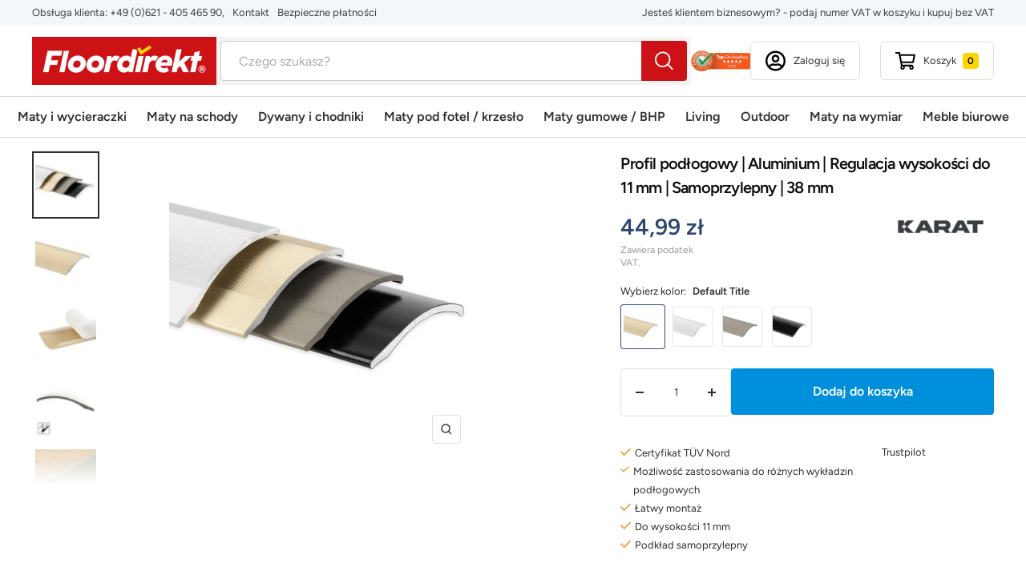

--- FILE ---
content_type: text/html; charset=utf-8
request_url: https://floordirekt.pl/products/anpassungsprofil-aluminium-hohenausgleich-bis-11-mm-selbstklebend-38-mm
body_size: 63975
content:
<!doctype html><html class="no-js" lang="pl" dir="ltr">
  <head>
    <script>  
			(function() {
		      class Triangle_Data_Layer {
		        constructor() {
		          window.dataLayer = window.dataLayer || []; 
		          
		          // use a prefix of events name
		          this.eventPrefix = '';

		          //Keep the value false to get non-formatted product ID
		          this.formattedItemId = true; 

		          // data schema
		          this.dataSchema = {
		            ecommerce: {
		                show: true
		            },
		            dynamicRemarketing: {
		                show: false,
		                business_vertical: 'retail'
		            }
		          }

		          // add to wishlist selectors
		          this.addToWishListSelectors = {
		            'addWishListIcon': '',
		            'gridItemSelector': '',
		            'productLinkSelector': 'a[href*="/products/"]'
		          }

		          // quick view selectors
		          this.quickViewSelector = {
		            'quickViewElement': '',
		            'gridItemSelector': '',
		            'productLinkSelector': 'a[href*="/products/"]'
		          }

		          // mini cart button selector
		          this.miniCartButton = [
		            'a[href="/cart"]', 
		          ];
		          this.miniCartAppersOn = 'click';


		          // begin checkout buttons/links selectors
		          this.beginCheckoutButtons = [
		            'input[name="checkout"]',
		            'button[name="checkout"]',
		            'a[href="/checkout"]',
		            '.additional-checkout-buttons',
		          ];

		          // direct checkout button selector
		          this.shopifyDirectCheckoutButton = [
		            '.shopify-payment-button'
		          ]

		          //Keep the value true if Add to Cart redirects to the cart page
		          this.isAddToCartRedirect = false;
		          
		          // keep the value false if cart items increment/decrement/remove refresh page 
		          this.isAjaxCartIncrementDecrement = true;
		          

		          // Caution: Do not modify anything below this line, as it may result in it not functioning correctly.
		          this.cart = {"note":null,"attributes":{},"original_total_price":0,"total_price":0,"total_discount":0,"total_weight":0.0,"item_count":0,"items":[],"requires_shipping":false,"currency":"PLN","items_subtotal_price":0,"cart_level_discount_applications":[],"checkout_charge_amount":0}
		          this.countryCode = "DE";
		          this.collectData();  
		          this.storeURL = "https://floordirekt.pl";
		          localStorage.setItem('shopCountryCode', this.countryCode);
		        }

		        updateCart() {
		          fetch("/cart.js")
		          .then((response) => response.json())
		          .then((data) => {
		            this.cart = data;
		          });
		        }

		       debounce(delay) {         
		          let timeoutId;
		          return function(func) {
		            const context = this;
		            const args = arguments;
		            
		            clearTimeout(timeoutId);
		            
		            timeoutId = setTimeout(function() {
		              func.apply(context, args);
		            }, delay);
		          };
		        }

		        eventConsole(eventName, eventData) {
		          const css1 = 'background: red; color: #fff; font-size: normal; border-radius: 3px 0 0 3px; padding: 3px 4px;';
		          const css2 = 'background-color: blue; color: #fff; font-size: normal; border-radius: 0 3px 3px 0; padding: 3px 4px;';
		          console.log('%cGTM DataLayer Event:%c' + eventName, css1, css2, eventData);
		        }

		        collectData() { 
		            this.customerData();
		            this.ajaxRequestData();
		            this.searchPageData();
		            this.miniCartData();
		            this.beginCheckoutData();
		  
		            
		  
		            
		              this.productSinglePage();
		            
		  
		            
		            
		            this.addToWishListData();
		            this.quickViewData();
		            this.formData();
		            this.phoneClickData();
		            this.emailClickData();
		        }        

		        //logged-in customer data 
		        customerData() {
		            const currentUser = {};
		            

		            if (currentUser.email) {
		              currentUser.hash_email = "e3b0c44298fc1c149afbf4c8996fb92427ae41e4649b934ca495991b7852b855"
		            }

		            if (currentUser.phone) {
		              currentUser.hash_phone = "e3b0c44298fc1c149afbf4c8996fb92427ae41e4649b934ca495991b7852b855"
		            }

		            window.dataLayer = window.dataLayer || [];
		            dataLayer.push({
		              customer: currentUser
		            });
		        }

		        // add_to_cart, remove_from_cart, search
		        ajaxRequestData() {
		          const self = this;
		          
		          // handle non-ajax add to cart
		          if(this.isAddToCartRedirect) {
		            document.addEventListener('submit', function(event) {
		              const addToCartForm = event.target.closest('form[action="/cart/add"]');
		              if(addToCartForm) {
		                event.preventDefault();
		                
		                const formData = new FormData(addToCartForm);
		            
		                fetch(window.Shopify.routes.root + 'cart/add.js', {
		                  method: 'POST',
		                  body: formData
		                })
		                .then(response => {
		                    window.location.href = "/cart";
		                })
		                .catch((error) => {
		                  console.error('Error:', error);
		                });
		              }
		            });
		          }
		          
		          // fetch
		          let originalFetch = window.fetch;
		          let debounce = this.debounce(800);
		          
		          window.fetch = function () {
		            return originalFetch.apply(this, arguments).then((response) => {
		              if (response.ok) {
		                let cloneResponse = response.clone();
		                let requestURL = arguments[0].url || arguments[0];
		                
		                if(/.*\/search\/?.*\?.*q=.+/.test(requestURL) && !requestURL.includes('&requestFrom=uldt')) {   
		                  const queryString = requestURL.split('?')[1];
		                  const urlParams = new URLSearchParams(queryString);
		                  const search_term = urlParams.get("q");

		                  debounce(function() {
		                    fetch(`${self.storeURL}/search/suggest.json?q=${search_term}&resources[type]=product&requestFrom=uldt`)
		                      .then(res => res.json())
		                      .then(function(data) {
		                            const products = data.resources.results.products;
		                            if(products.length) {
		                              const fetchRequests = products.map(product =>
		                                fetch(`${self.storeURL}/${product.url.split('?')[0]}.js`)
		                                  .then(response => response.json())
		                                  .catch(error => console.error('Error fetching:', error))
		                              );

		                              Promise.all(fetchRequests)
		                                .then(products => {
		                                    const items = products.map((product) => {
		                                      return {
		                                        product_id: product.id,
		                                        product_title: product.title,
		                                        variant_id: product.variants[0].id,
		                                        variant_title: product.variants[0].title,
		                                        vendor: product.vendor,
		                                        total_discount: 0,
		                                        final_price: product.price_min,
		                                        product_type: product.type, 
		                                        quantity: 1
		                                      }
		                                    });

		                                    self.ecommerceDataLayer('search', {search_term, items});
		                                })
		                            }else {
		                              self.ecommerceDataLayer('search', {search_term, items: []});
		                            }
		                      });
		                  });
		                }
		                else if (requestURL.includes("/cart/add")) {
		                  cloneResponse.text().then((text) => {
		                    let data = JSON.parse(text);

		                    if(data.items && Array.isArray(data.items)) {
		                      data.items.forEach(function(item) {
		                         self.ecommerceDataLayer('add_to_cart', {items: [item]});
		                      })
		                    } else {
		                      self.ecommerceDataLayer('add_to_cart', {items: [data]});
		                    }
		                    self.updateCart();
		                  });
		                }else if(requestURL.includes("/cart/change") || requestURL.includes("/cart/update")) {
		                  
		                   cloneResponse.text().then((text) => {
		                     
		                    let newCart = JSON.parse(text);
		                    let newCartItems = newCart.items;
		                    let oldCartItems = self.cart.items;

		                    for(let i = 0; i < oldCartItems.length; i++) {
		                      let item = oldCartItems[i];
		                      let newItem = newCartItems.find(newItems => newItems.id === item.id);


		                      if(newItem) {

		                        if(newItem.quantity > item.quantity) {
		                          // cart item increment
		                          let quantity = (newItem.quantity - item.quantity);
		                          let updatedItem = {...item, quantity}
		                          self.ecommerceDataLayer('add_to_cart', {items: [updatedItem]});
		                          self.updateCart(); 

		                        }else if(newItem.quantity < item.quantity) {
		                          // cart item decrement
		                          let quantity = (item.quantity - newItem.quantity);
		                          let updatedItem = {...item, quantity}
		                          self.ecommerceDataLayer('remove_from_cart', {items: [updatedItem]});
		                          self.updateCart(); 
		                        }
		                        

		                      }else {
		                        self.ecommerceDataLayer('remove_from_cart', {items: [item]});
		                        self.updateCart(); 
		                      }
		                    }
		                     
		                  });
		                }
		              }
		              return response;
		            });
		          }
		          // end fetch 


		          //xhr
		          var origXMLHttpRequest = XMLHttpRequest;
		          XMLHttpRequest = function() {
		            var requestURL;
		    
		            var xhr = new origXMLHttpRequest();
		            var origOpen = xhr.open;
		            var origSend = xhr.send;
		            
		            // Override the `open` function.
		            xhr.open = function(method, url) {
		                requestURL = url;
		                return origOpen.apply(this, arguments);
		            };
		    
		    
		            xhr.send = function() {
		    
		                // Only proceed if the request URL matches what we're looking for.
		                if (requestURL.includes("/cart/add") || requestURL.includes("/cart/change") || /.*\/search\/?.*\?.*q=.+/.test(requestURL)) {
		        
		                    xhr.addEventListener('load', function() {
		                        if (xhr.readyState === 4) {
		                            if (xhr.status >= 200 && xhr.status < 400) { 

		                              if(/.*\/search\/?.*\?.*q=.+/.test(requestURL) && !requestURL.includes('&requestFrom=uldt')) {
		                                const queryString = requestURL.split('?')[1];
		                                const urlParams = new URLSearchParams(queryString);
		                                const search_term = urlParams.get("q");

		                                debounce(function() {
		                                    fetch(`${self.storeURL}/search/suggest.json?q=${search_term}&resources[type]=product&requestFrom=uldt`)
		                                      .then(res => res.json())
		                                      .then(function(data) {
		                                            const products = data.resources.results.products;
		                                            if(products.length) {
		                                              const fetchRequests = products.map(product =>
		                                                fetch(`${self.storeURL}/${product.url.split('?')[0]}.js`)
		                                                  .then(response => response.json())
		                                                  .catch(error => console.error('Error fetching:', error))
		                                              );
		                
		                                              Promise.all(fetchRequests)
		                                                .then(products => {
		                                                    const items = products.map((product) => {
		                                                      return {
		                                                        product_id: product.id,
		                                                        product_title: product.title,
		                                                        variant_id: product.variants[0].id,
		                                                        variant_title: product.variants[0].title,
		                                                        vendor: product.vendor,
		                                                        total_discount: 0,
		                                                        final_price: product.price_min,
		                                                        product_type: product.type, 
		                                                        quantity: 1
		                                                      }
		                                                    });
		                
		                                                    self.ecommerceDataLayer('search', {search_term, items});
		                                                })
		                                            }else {
		                                              self.ecommerceDataLayer('search', {search_term, items: []});
		                                            }
		                                      });
		                                  });

		                              }

		                              else if(requestURL.includes("/cart/add")) {
		                                  const data = JSON.parse(xhr.responseText);

		                                  if(data.items && Array.isArray(data.items)) {
		                                    data.items.forEach(function(item) {
		                                        self.ecommerceDataLayer('add_to_cart', {items: [item]});
		                                      })
		                                  } else {
		                                    self.ecommerceDataLayer('add_to_cart', {items: [data]});
		                                  }
		                                  self.updateCart();
		                                 
		                               }else if(requestURL.includes("/cart/change")) {
		                                 
		                                  const newCart = JSON.parse(xhr.responseText);
		                                  const newCartItems = newCart.items;
		                                  let oldCartItems = self.cart.items;
		              
		                                  for(let i = 0; i < oldCartItems.length; i++) {
		                                    let item = oldCartItems[i];
		                                    let newItem = newCartItems.find(newItems => newItems.id === item.id);
		              
		              
		                                    if(newItem) {
		                                      if(newItem.quantity > item.quantity) {
		                                        // cart item increment
		                                        let quantity = (newItem.quantity - item.quantity);
		                                        let updatedItem = {...item, quantity}
		                                        self.ecommerceDataLayer('add_to_cart', {items: [updatedItem]});
		                                        self.updateCart(); 
		              
		                                      }else if(newItem.quantity < item.quantity) {
		                                        // cart item decrement
		                                        let quantity = (item.quantity - newItem.quantity);
		                                        let updatedItem = {...item, quantity}
		                                        self.ecommerceDataLayer('remove_from_cart', {items: [updatedItem]});
		                                        self.updateCart(); 
		                                      }
		                                      
		              
		                                    }else {
		                                      self.ecommerceDataLayer('remove_from_cart', {items: [item]});
		                                      self.updateCart(); 
		                                    }
		                                  }
		                               }          
		                            }
		                        }
		                    });
		                }
		    
		                return origSend.apply(this, arguments);
		            };
		    
		            return xhr;
		          }; 
		          //end xhr
		        }

		        // search event from search page
		        searchPageData() {
		          const self = this;
		          let pageUrl = window.location.href;
		          
		          if(/.+\/search\?.*\&?q=.+/.test(pageUrl)) {   
		            const queryString = pageUrl.split('?')[1];
		            const urlParams = new URLSearchParams(queryString);
		            const search_term = urlParams.get("q");
		                
		            fetch(`https://floordirekt.pl/search/suggest.json?q=${search_term}&resources[type]=product&requestFrom=uldt`)
		            .then(res => res.json())
		            .then(function(data) {
		                  const products = data.resources.results.products;
		                  if(products.length) {
		                    const fetchRequests = products.map(product =>
		                      fetch(`${self.storeURL}/${product.url.split('?')[0]}.js`)
		                        .then(response => response.json())
		                        .catch(error => console.error('Error fetching:', error))
		                    );
		                    Promise.all(fetchRequests)
		                    .then(products => {
		                        const items = products.map((product) => {
		                            return {
		                            product_id: product.id,
		                            product_title: product.title,
		                            variant_id: product.variants[0].id,
		                            variant_title: product.variants[0].title,
		                            vendor: product.vendor,
		                            total_discount: 0,
		                            final_price: product.price_min,
		                            product_type: product.type, 
		                            quantity: 1
		                            }
		                        });

		                        self.ecommerceDataLayer('search', {search_term, items});
		                    });
		                  }else {
		                    self.ecommerceDataLayer('search', {search_term, items: []});
		                  }
		            });
		          }
		        }

		        // view_cart
		        miniCartData() {
		          if(this.miniCartButton.length) {
		            let self = this;
		            if(this.miniCartAppersOn === 'hover') {
		              this.miniCartAppersOn = 'mouseenter';
		            }
		            this.miniCartButton.forEach((selector) => {
		              let miniCartButtons = document.querySelectorAll(selector);
		              miniCartButtons.forEach((miniCartButton) => {
		                  miniCartButton.addEventListener(self.miniCartAppersOn, () => {
		                    self.ecommerceDataLayer('view_cart', self.cart);
		                  });
		              })
		            });
		          }
		        }

		        // begin_checkout
		        beginCheckoutData() {
		          let self = this;
		          document.addEventListener('pointerdown', (event) => {
		            let targetElement = event.target.closest(self.beginCheckoutButtons.join(', '));
		            if(targetElement) {
		              self.ecommerceDataLayer('begin_checkout', self.cart);
		            }
		          });
		        }

		        // view_cart, add_to_cart, remove_from_cart
		        viewCartPageData() {
		          
		          this.ecommerceDataLayer('view_cart', this.cart);

		          //if cart quantity chagne reload page 
		          if(!this.isAjaxCartIncrementDecrement) {
		            const self = this;
		            document.addEventListener('pointerdown', (event) => {
		              const target = event.target.closest('a[href*="/cart/change?"]');
		              if(target) {
		                const linkUrl = target.getAttribute('href');
		                const queryString = linkUrl.split("?")[1];
		                const urlParams = new URLSearchParams(queryString);
		                const newQuantity = urlParams.get("quantity");
		                const line = urlParams.get("line");
		                const cart_id = urlParams.get("id");
		        
		                
		                if(newQuantity && (line || cart_id)) {
		                  let item = line ? {...self.cart.items[line - 1]} : self.cart.items.find(item => item.key === cart_id);
		        
		                  let event = 'add_to_cart';
		                  if(newQuantity < item.quantity) {
		                    event = 'remove_from_cart';
		                  }
		        
		                  let quantity = Math.abs(newQuantity - item.quantity);
		                  item['quantity'] = quantity;
		        
		                  self.ecommerceDataLayer(event, {items: [item]});
		                }
		              }
		            });
		          }
		        }

		        productSinglePage() {
		        
		          const item = {
		              product_id: 7539101958305,
		              variant_id: 42509006930081,
		              product_title: "Profil podłogowy | Aluminium | Regulacja wysokości do 11 mm | Samoprzylepny | 38 mm",
		              line_level_total_discount: 0,
		              vendor: "Floordirekt",
		              sku: null,
		              product_type: "fd_profil",
		              item_list_id: 282141753505,
		              item_list_name: "All",
		              
		              final_price: 4499,
		              quantity: 1
		          };
		          
		          const variants = [{"id":42509006930081,"title":"Default Title","option1":"Default Title","option2":null,"option3":null,"sku":"138-14-13-100","requires_shipping":true,"taxable":true,"featured_image":{"id":35332242931873,"product_id":7539101958305,"position":10,"created_at":"2022-09-16T13:58:37+02:00","updated_at":"2022-09-16T13:59:53+02:00","alt":null,"width":1600,"height":1600,"src":"\/\/floordirekt.pl\/cdn\/shop\/products\/Alu-Hoehenausgleichprofil-selbstklebend-bis11mm-1381413100-sahara-01.jpg?v=1663329593","variant_ids":[42509006930081]},"available":true,"name":"Profil podłogowy | Aluminium | Regulacja wysokości do 11 mm | Samoprzylepny | 38 mm","public_title":null,"options":["Default Title"],"price":4499,"weight":167,"compare_at_price":null,"inventory_management":"shopify","barcode":"4066088599245","featured_media":{"alt":null,"id":28636401205409,"position":10,"preview_image":{"aspect_ratio":1.0,"height":1600,"width":1600,"src":"\/\/floordirekt.pl\/cdn\/shop\/products\/Alu-Hoehenausgleichprofil-selbstklebend-bis11mm-1381413100-sahara-01.jpg?v=1663329593"}},"requires_selling_plan":false,"selling_plan_allocations":[],"quantity_rule":{"min":1,"max":null,"increment":1}},{"id":42509006962849,"title":"Srebrny","option1":"Srebrny","option2":null,"option3":null,"sku":"138-14-11-100","requires_shipping":true,"taxable":true,"featured_image":{"id":35332242800801,"product_id":7539101958305,"position":6,"created_at":"2022-09-16T13:58:37+02:00","updated_at":"2022-09-16T13:59:53+02:00","alt":"F1_Srebrny","width":1600,"height":1600,"src":"\/\/floordirekt.pl\/cdn\/shop\/products\/Alu-Hoehenausgleichprofil-selbstklebend-bis11mm-1381411100-silber-01.jpg?v=1663329593","variant_ids":[42509006962849]},"available":true,"name":"Profil podłogowy | Aluminium | Regulacja wysokości do 11 mm | Samoprzylepny | 38 mm - Srebrny","public_title":"Srebrny","options":["Srebrny"],"price":4499,"weight":167,"compare_at_price":null,"inventory_management":"shopify","barcode":"4066088599252","featured_media":{"alt":"F1_Srebrny","id":28636401074337,"position":6,"preview_image":{"aspect_ratio":1.0,"height":1600,"width":1600,"src":"\/\/floordirekt.pl\/cdn\/shop\/products\/Alu-Hoehenausgleichprofil-selbstklebend-bis11mm-1381411100-silber-01.jpg?v=1663329593"}},"requires_selling_plan":false,"selling_plan_allocations":[],"quantity_rule":{"min":1,"max":null,"increment":1}},{"id":42509006995617,"title":"Stal nierdzewna - matowa","option1":"Stal nierdzewna - matowa","option2":null,"option3":null,"sku":"138-14-14-100","requires_shipping":true,"taxable":true,"featured_image":{"id":35332242997409,"product_id":7539101958305,"position":14,"created_at":"2022-09-16T13:58:37+02:00","updated_at":"2022-09-16T13:59:53+02:00","alt":"F1_Stal nierdzewna - matowa","width":1600,"height":1600,"src":"\/\/floordirekt.pl\/cdn\/shop\/products\/Alu-Hoehenausgleichprofil-selbstklebend-bis11mm-1381414100-edelstahlmatt-01.jpg?v=1663329593","variant_ids":[42509006995617]},"available":true,"name":"Profil podłogowy | Aluminium | Regulacja wysokości do 11 mm | Samoprzylepny | 38 mm - Stal nierdzewna - matowa","public_title":"Stal nierdzewna - matowa","options":["Stal nierdzewna - matowa"],"price":4499,"weight":167,"compare_at_price":null,"inventory_management":"shopify","barcode":"4066088599269","featured_media":{"alt":"F1_Stal nierdzewna - matowa","id":28636401500321,"position":14,"preview_image":{"aspect_ratio":1.0,"height":1600,"width":1600,"src":"\/\/floordirekt.pl\/cdn\/shop\/products\/Alu-Hoehenausgleichprofil-selbstklebend-bis11mm-1381414100-edelstahlmatt-01.jpg?v=1663329593"}},"requires_selling_plan":false,"selling_plan_allocations":[],"quantity_rule":{"min":1,"max":null,"increment":1}},{"id":42509007028385,"title":"Czarny","option1":"Czarny","option2":null,"option3":null,"sku":"138-14-32-100","requires_shipping":true,"taxable":true,"featured_image":{"id":35332242604193,"product_id":7539101958305,"position":2,"created_at":"2022-09-16T13:58:37+02:00","updated_at":"2022-09-16T13:59:53+02:00","alt":"F1_Czarny","width":1600,"height":1600,"src":"\/\/floordirekt.pl\/cdn\/shop\/products\/Alu-Hoehenausgleichprofil-selbstklebend-bis11mm-1381432100-schwarz-01.jpg?v=1663329593","variant_ids":[42509007028385]},"available":true,"name":"Profil podłogowy | Aluminium | Regulacja wysokości do 11 mm | Samoprzylepny | 38 mm - Czarny","public_title":"Czarny","options":["Czarny"],"price":4499,"weight":167,"compare_at_price":null,"inventory_management":"shopify","barcode":"4066088599276","featured_media":{"alt":"F1_Czarny","id":28636400877729,"position":2,"preview_image":{"aspect_ratio":1.0,"height":1600,"width":1600,"src":"\/\/floordirekt.pl\/cdn\/shop\/products\/Alu-Hoehenausgleichprofil-selbstklebend-bis11mm-1381432100-schwarz-01.jpg?v=1663329593"}},"requires_selling_plan":false,"selling_plan_allocations":[],"quantity_rule":{"min":1,"max":null,"increment":1}}]
		          this.ecommerceDataLayer('view_item', {items: [item]});

		          if(this.shopifyDirectCheckoutButton.length) {
		              let self = this;
		              document.addEventListener('pointerdown', (event) => {  
		                let target = event.target;
		                let checkoutButton = event.target.closest(this.shopifyDirectCheckoutButton.join(', '));

		                if(checkoutButton && (variants || self.quickViewVariants)) {

		                    let checkoutForm = checkoutButton.closest('form[action*="/cart/add"]');
		                    if(checkoutForm) {

		                        let variant_id = null;
		                        let varientInput = checkoutForm.querySelector('input[name="id"]');
		                        let varientIdFromURL = new URLSearchParams(window.location.search).get('variant');
		                        let firstVarientId = item.variant_id;

		                        if(varientInput) {
		                          variant_id = parseInt(varientInput.value);
		                        }else if(varientIdFromURL) {
		                          variant_id = varientIdFromURL;
		                        }else if(firstVarientId) {
		                          variant_id = firstVarientId;
		                        }

		                        if(variant_id) {
		                            variant_id = parseInt(variant_id);

		                            let quantity = 1;
		                            let quantitySelector = checkoutForm.getAttribute('id');
		                            if(quantitySelector) {
		                              let quentityInput = document.querySelector('input[name="quantity"][form="'+quantitySelector+'"]');
		                              if(quentityInput) {
		                                  quantity = +quentityInput.value;
		                              }
		                            }
		                          
		                            if(variant_id) {
		                                let variant = variants.find(item => item.id === +variant_id);
		                                if(variant && item) {
		                                    variant_id
		                                    item['variant_id'] = variant_id;
		                                    item['variant_title'] = variant.title;
		                                    item['final_price'] = variant.price;
		                                    item['quantity'] = quantity;
		                                    
		                                    self.ecommerceDataLayer('add_to_cart', {items: [item]});
		                                    self.ecommerceDataLayer('begin_checkout', {items: [item]});
		                                }else if(self.quickViewedItem) {                                  
		                                  let variant = self.quickViewVariants.find(item => item.id === +variant_id);
		                                  if(variant) {
		                                    self.quickViewedItem['variant_id'] = variant_id;
		                                    self.quickViewedItem['variant_title'] = variant.title;
		                                    self.quickViewedItem['final_price'] = parseFloat(variant.price) * 100;
		                                    self.quickViewedItem['quantity'] = quantity;
		                                    
		                                    self.ecommerceDataLayer('add_to_cart', {items: [self.quickViewedItem]});
		                                    self.ecommerceDataLayer('begin_checkout', {items: [self.quickViewedItem]});
		                                    
		                                  }
		                                }
		                            }
		                        }
		                    }

		                }
		              }); 
		          }
		          
		          
		        }

		        collectionsPageData() {
		          var ecommerce = {
		            'items': [
		              
		              ]
		          };

		          ecommerce['item_list_id'] = null
		          ecommerce['item_list_name'] = null

		          this.ecommerceDataLayer('view_item_list', ecommerce);
		        }
		        
		        
		        // add to wishlist
		        addToWishListData() {
		          if(this.addToWishListSelectors && this.addToWishListSelectors.addWishListIcon) {
		            const self = this;
		            document.addEventListener('pointerdown', (event) => {
		              let target = event.target;
		              
		              if(target.closest(self.addToWishListSelectors.addWishListIcon)) {
		                let pageULR = window.location.href.replace(/\?.+/, '');
		                let requestURL = undefined;
		          
		                if(/\/products\/[^/]+$/.test(pageULR)) {
		                  requestURL = pageULR;
		                } else if(self.addToWishListSelectors.gridItemSelector && self.addToWishListSelectors.productLinkSelector) {
		                  let itemElement = target.closest(self.addToWishListSelectors.gridItemSelector);
		                  if(itemElement) {
		                    let linkElement = itemElement.querySelector(self.addToWishListSelectors.productLinkSelector); 
		                    if(linkElement) {
		                      let link = linkElement.getAttribute('href').replace(/\?.+/g, '');
		                      if(link && /\/products\/[^/]+$/.test(link)) {
		                        requestURL = link;
		                      }
		                    }
		                  }
		                }

		                if(requestURL) {
		                  fetch(requestURL + '.json')
		                    .then(res => res.json())
		                    .then(result => {
		                      let data = result.product;                    
		                      if(data) {
		                        let dataLayerData = {
		                          product_id: data.id,
		                            variant_id: data.variants[0].id,
		                            product_title: data.title,
		                          quantity: 1,
		                          final_price: parseFloat(data.variants[0].price) * 100,
		                          total_discount: 0,
		                          product_type: data.product_type,
		                          vendor: data.vendor,
		                          variant_title: (data.variants[0].title !== 'Default Title') ? data.variants[0].title : undefined,
		                          sku: data.variants[0].sku,
		                        }

		                        self.ecommerceDataLayer('add_to_wishlist', {items: [dataLayerData]});
		                      }
		                    });
		                }
		              }
		            });
		          }
		        }

		        quickViewData() {
		          if(this.quickViewSelector.quickViewElement && this.quickViewSelector.gridItemSelector && this.quickViewSelector.productLinkSelector) {
		            const self = this;
		            document.addEventListener('pointerdown', (event) => {
		              let target = event.target;
		              if(target.closest(self.quickViewSelector.quickViewElement)) {
		                let requestURL = undefined;
		                let itemElement = target.closest(this.quickViewSelector.gridItemSelector );
		                
		                if(itemElement) {
		                  let linkElement = itemElement.querySelector(self.quickViewSelector.productLinkSelector); 
		                  if(linkElement) {
		                    let link = linkElement.getAttribute('href').replace(/\?.+/g, '');
		                    if(link && /\/products\/[^/]+$/.test(link)) {
		                      requestURL = link;
		                    }
		                  }
		                }   
		                
		                if(requestURL) {
		                    fetch(requestURL + '.json')
		                      .then(res => res.json())
		                      .then(result => {
		                        let data = result.product;                    
		                        if(data) {
		                          let dataLayerData = {
		                            product_id: data.id,
		                            variant_id: data.variants[0].id,
		                            product_title: data.title,
		                            quantity: 1,
		                            final_price: parseFloat(data.variants[0].price) * 100,
		                            total_discount: 0,
		                            product_type: data.product_type,
		                            vendor: data.vendor,
		                            variant_title: (data.variants[0].title !== 'Default Title') ? data.variants[0].title : undefined,
		                            sku: data.variants[0].sku,
		                          }
		  
		                          self.ecommerceDataLayer('view_item', {items: [dataLayerData]});
		                          self.quickViewVariants = data.variants;
		                          self.quickViewedItem = dataLayerData;
		                        }
		                      });
		                  }
		              }
		            });

		            
		          }
		        }

		        // all ecommerce events
		        ecommerceDataLayer(event, data) {
		          const self = this;
		          dataLayer.push({ 'ecommerce': null });
		          const dataLayerData = {
		            "event": this.eventPrefix + event,
		            'ecommerce': {
		               'currency': this.cart.currency,
		               'items': data.items.map((item, index) => {
		                 const dataLayerItem = {
		                    'index': index,
		                    'item_id': this.formattedItemId  ? `shopify_${this.countryCode}_${item.product_id}_${item.variant_id}` : item.product_id.toString(),
		                    'product_id': item.product_id.toString(),
		                    'variant_id': item.variant_id.toString(),
		                    'item_name': item.product_title,
		                    'quantity': item.quantity,
		                    'price': +((item.final_price / 100).toFixed(2)),
		                    'discount': item.total_discount ? +((item.total_discount / 100).toFixed(2)) : 0 
		                }

		                if(item.product_type) {
		                  dataLayerItem['item_category'] = item.product_type;
		                }
		                
		                if(item.vendor) {
		                  dataLayerItem['item_brand'] = item.vendor;
		                }
		               
		                if(item.variant_title && item.variant_title !== 'Default Title') {
		                  dataLayerItem['item_variant'] = item.variant_title;
		                }
		              
		                if(item.sku) {
		                  dataLayerItem['sku'] = item.sku;
		                }

		                if(item.item_list_name) {
		                  dataLayerItem['item_list_name'] = item.item_list_name;
		                }

		                if(item.item_list_id) {
		                  dataLayerItem['item_list_id'] = item.item_list_id.toString()
		                }

		                return dataLayerItem;
		              })
		            }
		          }

		          if(data.total_price !== undefined) {
		            dataLayerData['ecommerce']['value'] =  +((data.total_price / 100).toFixed(2));
		          } else {
		            dataLayerData['ecommerce']['value'] = +(dataLayerData['ecommerce']['items'].reduce((total, item) => total + (item.price * item.quantity), 0)).toFixed(2);
		          }
		          
		          if(data.item_list_id) {
		            dataLayerData['ecommerce']['item_list_id'] = data.item_list_id;
		          }
		          
		          if(data.item_list_name) {
		            dataLayerData['ecommerce']['item_list_name'] = data.item_list_name;
		          }

		          if(data.search_term) {
		            dataLayerData['search_term'] = data.search_term;
		          }

		          if(self.dataSchema.dynamicRemarketing && self.dataSchema.dynamicRemarketing.show) {
		            dataLayer.push({ 'dynamicRemarketing': null });
		            dataLayerData['dynamicRemarketing'] = {
		                value: dataLayerData.ecommerce.value,
		                items: dataLayerData.ecommerce.items.map(item => ({id: item.item_id, google_business_vertical: self.dataSchema.dynamicRemarketing.business_vertical}))
		            }
		          }

		          if(!self.dataSchema.ecommerce ||  !self.dataSchema.ecommerce.show) {
		            delete dataLayerData['ecommerce'];
		          }

		          dataLayer.push(dataLayerData);
		          self.eventConsole(self.eventPrefix + event, dataLayerData);
		        }

		        
		        // contact form submit & newsletters signup
		        formData() {
		          const self = this;
		          document.addEventListener('submit', function(event) {

		            let targetForm = event.target.closest('form[action^="/contact"]');


		            if(targetForm) {
		              const formData = {
		                form_location: window.location.href,
		                form_id: targetForm.getAttribute('id'),
		                form_classes: targetForm.getAttribute('class')
		              };
		                            
		              let formType = targetForm.querySelector('input[name="form_type"]');
		              let inputs = targetForm.querySelectorAll("input:not([type=hidden]):not([type=submit]), textarea, select");
		              
		              inputs.forEach(function(input) {
		                var inputName = input.name;
		                var inputValue = input.value;
		                
		                if (inputName && inputValue) {
		                  var matches = inputName.match(/\[(.*?)\]/);
		                  if (matches && matches.length > 1) {
		                     var fieldName = matches[1];
		                     formData[fieldName] = input.value;
		                  }
		                }
		              });
		              
		              if(formType && formType.value === 'customer') {
		                dataLayer.push({ event: self.eventPrefix + 'newsletter_signup', ...formData});
		                self.eventConsole(self.eventPrefix + 'newsletter_signup', { event: self.eventPrefix + 'newsletter_signup', ...formData});

		              } else if(formType && formType.value === 'contact') {
		                dataLayer.push({ event: self.eventPrefix + 'contact_form_submit', ...formData});
		                self.eventConsole(self.eventPrefix + 'contact_form_submit', { event: self.eventPrefix + 'contact_form_submit', ...formData});
		              }
		            }
		          });

		        }

		        // phone_number_click event
		        phoneClickData() {
		          const self = this; 
		          document.addEventListener('click', function(event) {
		            let target = event.target.closest('a[href^="tel:"]');
		            if(target) {
		              let phone_number = target.getAttribute('href').replace('tel:', '');
		              let eventData = {
		                event: self.eventPrefix + 'phone_number_click',
		                page_location: window.location.href,
		                link_classes: target.getAttribute('class'),
		                link_id: target.getAttribute('id'),
		                phone_number
		              }

		              dataLayer.push(eventData);
		              this.eventConsole(self.eventPrefix + 'phone_number_click', eventData);
		            }
		          });
		        }
		  
		        // email_click event
		        emailClickData() {
		          const self = this; 
		          document.addEventListener('click', function(event) {
		            let target = event.target.closest('a[href^="mailto:"]');
		            if(target) {
		              let email_address = target.getAttribute('href').replace('mailto:', '');
		              let eventData = {
		                event: self.eventPrefix + 'email_click',
		                page_location: window.location.href,
		                link_classes: target.getAttribute('class'),
		                link_id: target.getAttribute('id'),
		                email_address
		              }

		              dataLayer.push(eventData);
		              this.eventConsole(self.eventPrefix + 'email_click', eventData);
		            }
		          });
		        }
		      } 
		      // end Triangle_Data_Layer

		      document.addEventListener('DOMContentLoaded', function() {
		        try{
		          new Triangle_Data_Layer();
		        }catch(error) {
		          console.log(error);
		        }
		      });
		  })();
		</script>
    <!-- Google Tag Manager -->
    <script>(function(w,d,s,l,i){w[l]=w[l]||[];w[l].push({'gtm.start':
    new Date().getTime(),event:'gtm.js'});var f=d.getElementsByTagName(s)[0],
    j=d.createElement(s),dl=l!='dataLayer'?'&l='+l:'';j.async=true;j.src=
    'https://www.googletagmanager.com/gtm.js?id='+i+dl;f.parentNode.insertBefore(j,f);
    })(window,document,'script','dataLayer','GTM-MJMHMC4');</script>
    <!-- End Google Tag Manager -->
    <meta charset="utf-8">
    <meta
      name="viewport"
      content="width=device-width, initial-scale=1.0, height=device-height, minimum-scale=1.0, maximum-scale=1.0"
    >
    <meta name="theme-color" content="#ffffff">
    <meta name="google-site-verification" content="Q84haTpynFc39tWo-_shHnpw1ioNBkGWq6mMs9YCmKg" />

    <title>
      Profil podłogowy | Aluminium | Regulacja wysokości do 11 mm
    </title><meta name="description" content="Aluminiowy profil końcowy │Samoprzylepny │Duży wybór → Zamów online już teraz ✓Brak minimalnej wartości zamówienia ✓Prywatne i komercyjne ✓Niskie ceny"><link rel="canonical" href="https://floordirekt.pl/products/anpassungsprofil-aluminium-hohenausgleich-bis-11-mm-selbstklebend-38-mm"><link rel="shortcut icon" href="//floordirekt.pl/cdn/shop/files/fd-favicon_96x96.png?v=1722500137" type="image/png"><link rel="preconnect" href="https://cdn.shopify.com">
    <link rel="dns-prefetch" href="https://productreviews.shopifycdn.com">
    <link rel="dns-prefetch" href="https://www.google-analytics.com"><link rel="preconnect" href="https://fonts.shopifycdn.com" crossorigin><link rel="preload" as="style" href="//floordirekt.pl/cdn/shop/t/3/assets/theme.css?v=127328475747020266641733914712">
    <link rel="preload" as="style" href="//floordirekt.pl/cdn/shop/t/3/assets/listview.css?v=3749754374398665821726245905">
    <link rel="preload" as="style" href="//floordirekt.pl/cdn/shop/t/3/assets/custom.css?v=57867739181123813261734080150">
    <link rel="preload" as="script" href="//floordirekt.pl/cdn/shop/t/3/assets/vendor.js?v=31715688253868339281710923062">
    <link rel="preload" as="script" href="//floordirekt.pl/cdn/shop/t/3/assets/theme.js?v=8306265368192985321726245907"><link rel="preload" as="fetch" href="/products/anpassungsprofil-aluminium-hohenausgleich-bis-11-mm-selbstklebend-38-mm.js" crossorigin>
      <link
        rel="preload"
        as="image"
        imagesizes="(max-width: 999px) calc(100vw - 48px), 640px"
        imagesrcset="//floordirekt.pl/cdn/shop/products/Alu-Hoehenausgleichprofil-selbstklebend-bis11mm-alleFarben_400x.jpg?v=1663329593 400w, //floordirekt.pl/cdn/shop/products/Alu-Hoehenausgleichprofil-selbstklebend-bis11mm-alleFarben_500x.jpg?v=1663329593 500w, //floordirekt.pl/cdn/shop/products/Alu-Hoehenausgleichprofil-selbstklebend-bis11mm-alleFarben_600x.jpg?v=1663329593 600w, //floordirekt.pl/cdn/shop/products/Alu-Hoehenausgleichprofil-selbstklebend-bis11mm-alleFarben_700x.jpg?v=1663329593 700w, //floordirekt.pl/cdn/shop/products/Alu-Hoehenausgleichprofil-selbstklebend-bis11mm-alleFarben_800x.jpg?v=1663329593 800w, //floordirekt.pl/cdn/shop/products/Alu-Hoehenausgleichprofil-selbstklebend-bis11mm-alleFarben_900x.jpg?v=1663329593 900w, //floordirekt.pl/cdn/shop/products/Alu-Hoehenausgleichprofil-selbstklebend-bis11mm-alleFarben_1000x.jpg?v=1663329593 1000w, //floordirekt.pl/cdn/shop/products/Alu-Hoehenausgleichprofil-selbstklebend-bis11mm-alleFarben_1100x.jpg?v=1663329593 1100w, //floordirekt.pl/cdn/shop/products/Alu-Hoehenausgleichprofil-selbstklebend-bis11mm-alleFarben_1200x.jpg?v=1663329593 1200w, //floordirekt.pl/cdn/shop/products/Alu-Hoehenausgleichprofil-selbstklebend-bis11mm-alleFarben_1300x.jpg?v=1663329593 1300w, //floordirekt.pl/cdn/shop/products/Alu-Hoehenausgleichprofil-selbstklebend-bis11mm-alleFarben_1400x.jpg?v=1663329593 1400w, //floordirekt.pl/cdn/shop/products/Alu-Hoehenausgleichprofil-selbstklebend-bis11mm-alleFarben_1500x.jpg?v=1663329593 1500w, //floordirekt.pl/cdn/shop/products/Alu-Hoehenausgleichprofil-selbstklebend-bis11mm-alleFarben_1600x.jpg?v=1663329593 1600w
"
      ><link rel="preload" as="script" href="//floordirekt.pl/cdn/shop/t/3/assets/flickity.js?v=176646718982628074891710923065"><meta property="og:type" content="product">
  <meta property="og:title" content="Profil podłogowy | Aluminium | Regulacja wysokości do 11 mm | Samoprzylepny | 38 mm">
  <meta property="product:price:amount" content="44,99">
  <meta property="product:price:currency" content="PLN"><meta property="og:image" content="http://floordirekt.pl/cdn/shop/products/Alu-Hoehenausgleichprofil-selbstklebend-bis11mm-alleFarben.jpg?v=1663329593">
  <meta property="og:image:secure_url" content="https://floordirekt.pl/cdn/shop/products/Alu-Hoehenausgleichprofil-selbstklebend-bis11mm-alleFarben.jpg?v=1663329593">
  <meta property="og:image:width" content="1600">
  <meta property="og:image:height" content="1600"><meta property="og:description" content="Aluminiowy profil końcowy │Samoprzylepny │Duży wybór → Zamów online już teraz ✓Brak minimalnej wartości zamówienia ✓Prywatne i komercyjne ✓Niskie ceny"><meta property="og:url" content="https://floordirekt.pl/products/anpassungsprofil-aluminium-hohenausgleich-bis-11-mm-selbstklebend-38-mm">
<meta property="og:site_name" content="Floordirekt PL"><meta name="twitter:card" content="summary"><meta name="twitter:title" content="Profil podłogowy | Aluminium | Regulacja wysokości do 11 mm | Samoprzylepny | 38 mm">
  <meta name="twitter:description" content="Aluminiowy profil podłogowy - samoprzylepny Obszar zastosowania Profile łączące nadają się do zakończenia różnych wykładzin podłogowych w postaci rampy lub regulacji wysokości o stałym wymiarze. Profil po zamontowaniu należy przez co najmniej 12–24 wyłączyć z użytku, aby klej do klejenia miał temperaturę pokojową i stabilnie przylegał do powierzchni. Wcześniej dokładnie oczyść powierzchnię wykładziny podłogowej, w miejscu klejenia, alkoholowym środkiem czyszczącym. Profile z warstwą samoprzylepną można kleić bezpośrednio w miejscu docelowym po przycięciu do odpowiedniego rozmiaru. Należy pamiętać, aby obszar klejenia był zawsze czysty i suchy. W razie potrzeby powierzchnię należy wyczyścić. Nie używaj do tego żadnych błonotwórczych środków czyszczących, ponieważ w przeciwnym razie pozostawiłyby one warstwę oddzielającą. W razie potrzeby zalecamy wstępne przygotowanie powierzchni kleju za pomocą promotora przyczepności. Aby przykleić profile należy oddzielić papier ochronny od elementów samoprzylepnych i umieścić profil w miejscu montażu. Upewnij się, że profil jest"><meta name="twitter:image" content="https://floordirekt.pl/cdn/shop/products/Alu-Hoehenausgleichprofil-selbstklebend-bis11mm-alleFarben_1200x1200_crop_center.jpg?v=1663329593">
  <meta name="twitter:image:alt" content="G1_Alle">
    
  <script type="application/ld+json">
  {
    "@context": "https://schema.org",
    "@type": "Product",
    "productID": 7539101958305,
    "offers": [{
          "@type": "Offer",
          "name": "Default Title",
          "availability":"https://schema.org/InStock",
          "price": 44.99,
          "priceCurrency": "PLN",
          "priceValidUntil": "2026-01-06","sku": "138-14-13-100",
            "gtin13": "4066088599245",
          "url": "/products/anpassungsprofil-aluminium-hohenausgleich-bis-11-mm-selbstklebend-38-mm?variant=42509006930081"
        },
{
          "@type": "Offer",
          "name": "Srebrny",
          "availability":"https://schema.org/InStock",
          "price": 44.99,
          "priceCurrency": "PLN",
          "priceValidUntil": "2026-01-06","sku": "138-14-11-100",
            "gtin13": "4066088599245",
          "url": "/products/anpassungsprofil-aluminium-hohenausgleich-bis-11-mm-selbstklebend-38-mm?variant=42509006962849"
        },
{
          "@type": "Offer",
          "name": "Stal nierdzewna - matowa",
          "availability":"https://schema.org/InStock",
          "price": 44.99,
          "priceCurrency": "PLN",
          "priceValidUntil": "2026-01-06","sku": "138-14-14-100",
            "gtin13": "4066088599245",
          "url": "/products/anpassungsprofil-aluminium-hohenausgleich-bis-11-mm-selbstklebend-38-mm?variant=42509006995617"
        },
{
          "@type": "Offer",
          "name": "Czarny",
          "availability":"https://schema.org/InStock",
          "price": 44.99,
          "priceCurrency": "PLN",
          "priceValidUntil": "2026-01-06","sku": "138-14-32-100",
            "gtin13": "4066088599245",
          "url": "/products/anpassungsprofil-aluminium-hohenausgleich-bis-11-mm-selbstklebend-38-mm?variant=42509007028385"
        }
],"brand": {
      "@type": "Brand",
      "name": "Floordirekt"
    },
    "name": "Profil podłogowy | Aluminium | Regulacja wysokości do 11 mm | Samoprzylepny | 38 mm",
    "description": "Aluminiowy profil podłogowy - samoprzylepny\nObszar zastosowania\nProfile łączące nadają się do zakończenia różnych wykładzin podłogowych w postaci rampy lub regulacji wysokości o stałym wymiarze.\nProfil po zamontowaniu należy przez co najmniej 12–24 wyłączyć z użytku, aby klej do klejenia miał temperaturę pokojową i stabilnie przylegał do powierzchni. Wcześniej dokładnie oczyść powierzchnię wykładziny podłogowej, w miejscu klejenia, alkoholowym środkiem czyszczącym.\nProfile z warstwą samoprzylepną można kleić bezpośrednio w miejscu docelowym po przycięciu do odpowiedniego rozmiaru. Należy pamiętać, aby obszar klejenia był zawsze czysty i suchy. W razie potrzeby powierzchnię należy wyczyścić. Nie używaj do tego żadnych błonotwórczych środków czyszczących, ponieważ w przeciwnym razie pozostawiłyby one warstwę oddzielającą.\nW razie potrzeby zalecamy wstępne przygotowanie powierzchni kleju za pomocą promotora przyczepności. Aby przykleić profile należy oddzielić papier ochronny od elementów samoprzylepnych i umieścić profil w miejscu montażu. Upewnij się, że profil jest mocno związany z podłożem z wystarczającym naciskiem.\nAluminiowy profil podłogowy - cechy produktu:\n\nMateriał: aluminium\nKompensacja wysokości do 11 mm\nMateriał: EN AW 6063 (DIN EN 573)\nStan materiału: T6 (DIN EN 755-2)\nObróbka wstępna: E6 (DIN EN 17611)\nGrubość warstwy anodowanej: klasa 15 (DIN EN 17611)\nSzerokość: 38mm\nDługość: 100cm\nKolory: Sahara, srebrny, stal nierdzewna matowa, czarny\nTyp montażu: samoprzylepny\n",
    "category": "fd_profil",
    "url": "/products/anpassungsprofil-aluminium-hohenausgleich-bis-11-mm-selbstklebend-38-mm",
    "sku": "138-14-13-100",
    "image": {
      "@type": "ImageObject",
      "url": "https://floordirekt.pl/cdn/shop/products/Alu-Hoehenausgleichprofil-selbstklebend-bis11mm-alleFarben.jpg?v=1663329593&width=1024",
      "image": "https://floordirekt.pl/cdn/shop/products/Alu-Hoehenausgleichprofil-selbstklebend-bis11mm-alleFarben.jpg?v=1663329593&width=1024",
      "name": "G1_Alle",
      "width": "1024",
      "height": "1024"
    }
  }
  </script>



  <script type="application/ld+json">
  {
    "@context": "https://schema.org",
    "@type": "BreadcrumbList",
  "itemListElement": [{
      "@type": "ListItem",
      "position": 1,
      "name": "Strona główna",
      "item": "https://floordirekt.pl"
    },{
          "@type": "ListItem",
          "position": 2,
          "name": "Profil podłogowy | Aluminium | Regulacja wysokości do 11 mm | Samoprzylepny | 38 mm",
          "item": "https://floordirekt.pl/products/anpassungsprofil-aluminium-hohenausgleich-bis-11-mm-selbstklebend-38-mm"
        }]
  }
  </script>


    <link rel="preload" href="//floordirekt.pl/cdn/fonts/figtree/figtree_n6.9d1ea52bb49a0a86cfd1b0383d00f83d3fcc14de.woff2" as="font" type="font/woff2" crossorigin><link rel="preload" href="//floordirekt.pl/cdn/fonts/figtree/figtree_n4.3c0838aba1701047e60be6a99a1b0a40ce9b8419.woff2" as="font" type="font/woff2" crossorigin><style>
  /* Typography (heading) */
  @font-face {
  font-family: Figtree;
  font-weight: 600;
  font-style: normal;
  font-display: swap;
  src: url("//floordirekt.pl/cdn/fonts/figtree/figtree_n6.9d1ea52bb49a0a86cfd1b0383d00f83d3fcc14de.woff2") format("woff2"),
       url("//floordirekt.pl/cdn/fonts/figtree/figtree_n6.f0fcdea525a0e47b2ae4ab645832a8e8a96d31d3.woff") format("woff");
}

@font-face {
  font-family: Figtree;
  font-weight: 600;
  font-style: italic;
  font-display: swap;
  src: url("//floordirekt.pl/cdn/fonts/figtree/figtree_i6.702baae75738b446cfbed6ac0d60cab7b21e61ba.woff2") format("woff2"),
       url("//floordirekt.pl/cdn/fonts/figtree/figtree_i6.6b8dc40d16c9905d29525156e284509f871ce8f9.woff") format("woff");
}

/* Typography (body) */
  @font-face {
  font-family: Figtree;
  font-weight: 400;
  font-style: normal;
  font-display: swap;
  src: url("//floordirekt.pl/cdn/fonts/figtree/figtree_n4.3c0838aba1701047e60be6a99a1b0a40ce9b8419.woff2") format("woff2"),
       url("//floordirekt.pl/cdn/fonts/figtree/figtree_n4.c0575d1db21fc3821f17fd6617d3dee552312137.woff") format("woff");
}

@font-face {
  font-family: Figtree;
  font-weight: 400;
  font-style: italic;
  font-display: swap;
  src: url("//floordirekt.pl/cdn/fonts/figtree/figtree_i4.89f7a4275c064845c304a4cf8a4a586060656db2.woff2") format("woff2"),
       url("//floordirekt.pl/cdn/fonts/figtree/figtree_i4.6f955aaaafc55a22ffc1f32ecf3756859a5ad3e2.woff") format("woff");
}

@font-face {
  font-family: Figtree;
  font-weight: 600;
  font-style: normal;
  font-display: swap;
  src: url("//floordirekt.pl/cdn/fonts/figtree/figtree_n6.9d1ea52bb49a0a86cfd1b0383d00f83d3fcc14de.woff2") format("woff2"),
       url("//floordirekt.pl/cdn/fonts/figtree/figtree_n6.f0fcdea525a0e47b2ae4ab645832a8e8a96d31d3.woff") format("woff");
}

@font-face {
  font-family: Figtree;
  font-weight: 600;
  font-style: italic;
  font-display: swap;
  src: url("//floordirekt.pl/cdn/fonts/figtree/figtree_i6.702baae75738b446cfbed6ac0d60cab7b21e61ba.woff2") format("woff2"),
       url("//floordirekt.pl/cdn/fonts/figtree/figtree_i6.6b8dc40d16c9905d29525156e284509f871ce8f9.woff") format("woff");
}

:root {--heading-color: 13, 13, 13;
    --text-color: 46, 46, 46;
    --background: 255, 255, 255;
    --secondary-background: 245, 245, 245;
    --border-color: 224, 224, 224;
    --border-color-darker: 171, 171, 171;
    --success-color: 60, 110, 113;
    --success-background: 216, 226, 227;
    --error-color: 222, 42, 42;
    --error-background: 253, 240, 240;
    --primary-button-background: 0, 143, 219;
    --primary-button-text-color: 255, 255, 255;
    --secondary-button-background: 52, 75, 139;
    --secondary-button-text-color: 255, 255, 255;
    --product-star-rating: 246, 164, 41;
    --product-on-sale-accent: 222, 43, 43;
    --product-sold-out-accent: 91, 91, 91;
    --product-custom-label-background: 246, 164, 41;
    --product-custom-label-text-color: 0, 0, 0;
    --product-custom-label-2-background: 46, 158, 123;
    --product-custom-label-2-text-color: 255, 255, 255;
    --product-low-stock-text-color: 222, 43, 43;
    --product-in-stock-text-color: 46, 158, 123;
    --loading-bar-background: 46, 46, 46;

    /* We duplicate some "base" colors as root colors, which is useful to use on drawer elements or popover without. Those should not be overridden to avoid issues */
    --root-heading-color: 13, 13, 13;
    --root-text-color: 46, 46, 46;
    --root-background: 255, 255, 255;
    --root-border-color: 224, 224, 224;
    --root-primary-button-background: 0, 143, 219;
    --root-primary-button-text-color: 255, 255, 255;

    --base-font-size: 16px;
    --heading-font-family: Figtree, sans-serif;
    --heading-font-weight: 600;
    --heading-font-style: normal;
    --heading-text-transform: normal;
    --text-font-family: Figtree, sans-serif;
    --text-font-weight: 400;
    --text-font-style: normal;
    --text-font-bold-weight: 600;

    /* Typography (font size) */
    --heading-xxsmall-font-size: 10px;
    --heading-xsmall-font-size: 10px;
    --heading-small-font-size: 11px;
    --heading-large-font-size: 32px;
    /* --heading-h1-font-size: 32px;
    --heading-h2-font-size: 28px;
    --heading-h3-font-size: 26px;
    --heading-h4-font-size: 22px;
    --heading-h5-font-size: 18px;
    --heading-h6-font-size: 16px; */

    --heading-h1-font-size: 28px;
    --heading-h2-font-size: 26px;
    --heading-h3-font-size: 22px;
    --heading-h4-font-size: 28px;
    --heading-h5-font-size: 16px;
    --heading-h6-font-size: 14px;

    /* Control the look and feel of the theme by changing radius of various elements */
    --button-border-radius: 4px;
    --block-border-radius: 0px;
    --block-border-radius-reduced: 0px;
    --color-swatch-border-radius: 100%;

    /* Button size */
    --button-height: 38px;
    --button-small-height: 32px;

    /* Form related */
    --form-input-field-height: 48px;
    --form-input-gap: 16px;
    --form-submit-margin: 24px;

    /* Product listing related variables */
    --product-list-block-spacing: 28px;

    /* Video related */
    --play-button-background: 255, 255, 255;
    --play-button-arrow: 46, 46, 46;

    /* RTL support */
    --transform-logical-flip: 1;
    --transform-origin-start: left;
    --transform-origin-end: right;

    /* Other */
    --zoom-cursor-svg-url: url(//floordirekt.pl/cdn/shop/t/3/assets/zoom-cursor.svg?v=62325187707144968421710923086);
    --arrow-right-svg-url: url(//floordirekt.pl/cdn/shop/t/3/assets/arrow-right.svg?v=55844641933354303081710923086);
    --arrow-left-svg-url: url(//floordirekt.pl/cdn/shop/t/3/assets/arrow-left.svg?v=168039100169066656511710923086);

    /* Some useful variables that we can reuse in our CSS. Some explanation are needed for some of them:
       - container-max-width-minus-gutters: represents the container max width without the edge gutters
       - container-outer-width: considering the screen width, represent all the space outside the container
       - container-outer-margin: same as container-outer-width but get set to 0 inside a container
       - container-inner-width: the effective space inside the container (minus gutters)
       - grid-column-width: represents the width of a single column of the grid
       - vertical-breather: this is a variable that defines the global "spacing" between sections, and inside the section
                            to create some "breath" and minimum spacing
     */
    --container-max-width: 1600px;
    --container-gutter: 16px;
    --container-max-width-minus-gutters: calc(var(--container-max-width) - (var(--container-gutter)) * 2);
    --container-outer-width: max(calc((100vw - var(--container-max-width-minus-gutters)) / 2), var(--container-gutter));
    --container-outer-margin: var(--container-outer-width);
    --container-inner-width: calc(100vw - var(--container-outer-width) * 2);

    --grid-column-count: 10;
    --grid-gap: 24px;
    --grid-column-width: calc((100vw - var(--container-outer-width) * 2 - var(--grid-gap) * (var(--grid-column-count) - 1)) / var(--grid-column-count));

    --vertical-breather: 36px;
    --vertical-breather-tight: 36px;

    /* Shopify related variables */
    --payment-terms-background-color: #ffffff;
  }

  @media screen and (min-width: 741px) {
    :root {
      --container-gutter: 40px;
      --grid-column-count: 20;
      --vertical-breather: 48px;
      --vertical-breather-tight: 48px;

      /* Typography (font size) */
      --heading-xsmall-font-size: 11px;
      --heading-small-font-size: 12px;
      --heading-large-font-size: 48px;
      /* --heading-h1-font-size: 48px;
      --heading-h2-font-size: 36px;
      --heading-h3-font-size: 30px;
      --heading-h4-font-size: 22px;
      --heading-h5-font-size: 18px;
      --heading-h6-font-size: 16px; */

      /* Form related */
      --form-input-field-height: 52px;
      --form-submit-margin: 32px;

      /* Button size */
      --button-height: 38px;
      --button-small-height: 32px;
    }
  }

  @media screen and (min-width: 1200px) {
    :root {
      --vertical-breather: 64px;
      --vertical-breather-tight: 48px;
      --product-list-block-spacing: 56px;

      /* Typography */
      --heading-large-font-size: 58px;
      /* --heading-h1-font-size: 50px;
      --heading-h2-font-size: 44px;
      --heading-h3-font-size: 32px;
      --heading-h4-font-size: 26px;
      --heading-h5-font-size: 22px;
      --heading-h6-font-size: 16px; */

      --heading-h1-font-size: 32px;
      --heading-h2-font-size: 26px;
      --heading-h3-font-size: 22px;
      --heading-h4-font-size: 16px;
      --heading-h5-font-size: 14px;
      --heading-h6-font-size: 13px;
    }
  }

  @media screen and (min-width: 1600px) {
    :root {
      --vertical-breather: 64px;
      --vertical-breather-tight: 48px;
    }
  }
</style>

    <script>
  // This allows to expose several variables to the global scope, to be used in scripts
  window.themeVariables = {
    settings: {
      direction: "ltr",
      pageType: "product",
      cartCount: 0,
      moneyFormat: "{{amount_with_comma_separator}} zl",
      moneyWithCurrencyFormat: "{{amount_with_comma_separator}} zl PLN",
      showVendor: false,
      discountMode: "percentage",
      currencyCodeEnabled: false,
      searchMode: "product,collection",
      searchUnavailableProducts: "hide",
      cartType: "drawer",
      cartCurrency: "PLN",
      mobileZoomFactor: 2.5
    },

    routes: {
      host: "floordirekt.pl",
      rootUrl: "\/",
      rootUrlWithoutSlash: '',
      cartUrl: "\/cart",
      cartAddUrl: "\/cart\/add",
      cartChangeUrl: "\/cart\/change",
      searchUrl: "\/search",
      predictiveSearchUrl: "\/search\/suggest",
      productRecommendationsUrl: "\/recommendations\/products"
    },

    strings: {
      accessibilityDelete: "Usuń",
      accessibilityClose: "Zamknij",
      collectionSoldOut: "Wyprzedane",
      collectionDiscount: "Oszczędź @savings@",
      productSalePrice: "Cena obniżona",
      productRegularPrice: "Cena normalna",
      productFormUnavailable: "Niedostępne",
      productFormSoldOut: "Wyprzedane",
      productFormPreOrder: "Przedsprzedaż",
      productFormAddToCart: "Dodaj do koszyka",
      searchNoResults: "Nie znaleziono wyników.",
      searchNewSearch: "Nowe wyszukiwanie",
      searchProducts: "Produkty",
      searchArticles: "Blog",
      searchPages: "Strony",
      searchCollections: "Kolekcje",
      cartViewCart: "Zobacz koszyk",
      cartItemAdded: "Produkt został dodany do koszyka!!",
      cartItemAddedShort: "dodano do koszyka!",
      cartAddOrderNote: "Dodaj uwagi do zamówienia",
      cartEditOrderNote: "Edytuj uwagi do zamówienia",
      shippingEstimatorNoResults: "Przepraszamy, nie oferujemy dostawy na podany adres.",
      shippingEstimatorOneResult: "Dla podanego adresu dostępna jest jedna metoda dostawy:",
      shippingEstimatorMultipleResults: "Dla podanego adresu dostępne są poniższe metoda dostawy:",
      shippingEstimatorError: "Wystąpił co najmniej jeden błąd podczas pobierania metod dostawy:"
    },

    libs: {
      flickity: "\/\/floordirekt.pl\/cdn\/shop\/t\/3\/assets\/flickity.js?v=176646718982628074891710923065",
      photoswipe: "\/\/floordirekt.pl\/cdn\/shop\/t\/3\/assets\/photoswipe.js?v=132268647426145925301710923060",
      qrCode: "\/\/floordirekt.pl\/cdn\/shopifycloud\/storefront\/assets\/themes_support\/vendor\/qrcode-3f2b403b.js"
    },

    breakpoints: {
      phone: 'screen and (max-width: 740px)',
      tablet: 'screen and (min-width: 741px) and (max-width: 999px)',
      tabletAndUp: 'screen and (min-width: 741px)',
      pocket: 'screen and (max-width: 999px)',
      lap: 'screen and (min-width: 1000px) and (max-width: 1199px)',
      lapAndUp: 'screen and (min-width: 1000px)',
      desktop: 'screen and (min-width: 1200px)',
      wide: 'screen and (min-width: 1400px)'
    }
  };

  window.addEventListener('pageshow', async () => {
    const cartContent = await (await fetch(`${window.themeVariables.routes.cartUrl}.js`, {cache: 'reload'})).json();
    document.documentElement.dispatchEvent(new CustomEvent('cart:refresh', {detail: {cart: cartContent}}));
  });

  if ('noModule' in HTMLScriptElement.prototype) {
    // Old browsers (like IE) that does not support module will be considered as if not executing JS at all
    document.documentElement.className = document.documentElement.className.replace('no-js', 'js');

    requestAnimationFrame(() => {
      const viewportHeight = (window.visualViewport ? window.visualViewport.height : document.documentElement.clientHeight);
      document.documentElement.style.setProperty('--window-height',viewportHeight + 'px');
    });
  }// We save the product ID in local storage to be eventually used for recently viewed section
    try {
      const items = JSON.parse(localStorage.getItem('theme:recently-viewed-products') || '[]');

      // We check if the current product already exists, and if it does not, we add it at the start
      if (!items.includes(7539101958305)) {
        items.unshift(7539101958305);
      }

      localStorage.setItem('theme:recently-viewed-products', JSON.stringify(items.slice(0, 20)));
    } catch (e) {
      // Safari in private mode does not allow setting item, we silently fail
    }</script>

    <link rel="stylesheet" href="//floordirekt.pl/cdn/shop/t/3/assets/theme.css?v=127328475747020266641733914712">
    <link rel="stylesheet" href="//floordirekt.pl/cdn/shop/t/3/assets/listview.css?v=3749754374398665821726245905">
    <link rel="stylesheet" href="//floordirekt.pl/cdn/shop/t/3/assets/custom.css?v=57867739181123813261734080150">

    <script src="//floordirekt.pl/cdn/shop/t/3/assets/jquery.min.js?v=129532754148703520391710923062" defer></script>
    <script src="//floordirekt.pl/cdn/shop/t/3/assets/jquery.validate.min.js?v=51772343743106888081710923059" defer></script>
    <script src="//floordirekt.pl/cdn/shop/t/3/assets/messages_de.min.js?v=9835631231989162211710923056" defer></script>
    <script src="//floordirekt.pl/cdn/shop/t/3/assets/vendor.js?v=31715688253868339281710923062" defer></script>
    <script src="//floordirekt.pl/cdn/shop/t/3/assets/theme.js?v=8306265368192985321726245907" defer></script>
    <script src="//floordirekt.pl/cdn/shop/t/3/assets/dynamicPricing.js?v=95053263380715953481726245904" defer></script>
    <script src="//floordirekt.pl/cdn/shop/t/3/assets/custom.js?v=167639537848865775061710923056" defer></script>

    <script src="//floordirekt.pl/cdn/shop/t/3/assets/jquery.cookie.js?v=177500111459531585031710923065" defer></script>
    <script>
      var dynamicpricing_config = {}
    </script>

    <script>window.performance && window.performance.mark && window.performance.mark('shopify.content_for_header.start');</script><meta name="facebook-domain-verification" content="ent4zjhw7bueevwve09gq1fus5x7i9">
<meta name="facebook-domain-verification" content="wovbwkex5nt2l2lw7r4rwr5wobvlp4">
<meta id="shopify-digital-wallet" name="shopify-digital-wallet" content="/59902886049/digital_wallets/dialog">
<meta name="shopify-checkout-api-token" content="5e102453b77cdc3922a251c87b3971d1">
<meta id="in-context-paypal-metadata" data-shop-id="59902886049" data-venmo-supported="false" data-environment="production" data-locale="pl_PL" data-paypal-v4="true" data-currency="PLN">
<link rel="alternate" type="application/json+oembed" href="https://floordirekt.pl/products/anpassungsprofil-aluminium-hohenausgleich-bis-11-mm-selbstklebend-38-mm.oembed">
<script async="async" src="/checkouts/internal/preloads.js?locale=pl-PL"></script>
<link rel="preconnect" href="https://shop.app" crossorigin="anonymous">
<script async="async" src="https://shop.app/checkouts/internal/preloads.js?locale=pl-PL&shop_id=59902886049" crossorigin="anonymous"></script>
<script id="apple-pay-shop-capabilities" type="application/json">{"shopId":59902886049,"countryCode":"DE","currencyCode":"PLN","merchantCapabilities":["supports3DS"],"merchantId":"gid:\/\/shopify\/Shop\/59902886049","merchantName":"Floordirekt PL","requiredBillingContactFields":["postalAddress","email"],"requiredShippingContactFields":["postalAddress","email"],"shippingType":"shipping","supportedNetworks":["visa","maestro","masterCard","amex"],"total":{"type":"pending","label":"Floordirekt PL","amount":"1.00"},"shopifyPaymentsEnabled":true,"supportsSubscriptions":true}</script>
<script id="shopify-features" type="application/json">{"accessToken":"5e102453b77cdc3922a251c87b3971d1","betas":["rich-media-storefront-analytics"],"domain":"floordirekt.pl","predictiveSearch":true,"shopId":59902886049,"locale":"pl"}</script>
<script>var Shopify = Shopify || {};
Shopify.shop = "pl-floordirekt.myshopify.com";
Shopify.locale = "pl";
Shopify.currency = {"active":"PLN","rate":"1.0"};
Shopify.country = "PL";
Shopify.theme = {"name":"floordirekt.pl\/main","id":160250528082,"schema_name":"Focal","schema_version":"8.11.4","theme_store_id":null,"role":"main"};
Shopify.theme.handle = "null";
Shopify.theme.style = {"id":null,"handle":null};
Shopify.cdnHost = "floordirekt.pl/cdn";
Shopify.routes = Shopify.routes || {};
Shopify.routes.root = "/";</script>
<script type="module">!function(o){(o.Shopify=o.Shopify||{}).modules=!0}(window);</script>
<script>!function(o){function n(){var o=[];function n(){o.push(Array.prototype.slice.apply(arguments))}return n.q=o,n}var t=o.Shopify=o.Shopify||{};t.loadFeatures=n(),t.autoloadFeatures=n()}(window);</script>
<script>
  window.ShopifyPay = window.ShopifyPay || {};
  window.ShopifyPay.apiHost = "shop.app\/pay";
  window.ShopifyPay.redirectState = null;
</script>
<script id="shop-js-analytics" type="application/json">{"pageType":"product"}</script>
<script defer="defer" async type="module" src="//floordirekt.pl/cdn/shopifycloud/shop-js/modules/v2/client.init-shop-cart-sync_CXlNGtni.pl.esm.js"></script>
<script defer="defer" async type="module" src="//floordirekt.pl/cdn/shopifycloud/shop-js/modules/v2/chunk.common_CLPWUi2j.esm.js"></script>
<script type="module">
  await import("//floordirekt.pl/cdn/shopifycloud/shop-js/modules/v2/client.init-shop-cart-sync_CXlNGtni.pl.esm.js");
await import("//floordirekt.pl/cdn/shopifycloud/shop-js/modules/v2/chunk.common_CLPWUi2j.esm.js");

  window.Shopify.SignInWithShop?.initShopCartSync?.({"fedCMEnabled":true,"windoidEnabled":true});

</script>
<script>
  window.Shopify = window.Shopify || {};
  if (!window.Shopify.featureAssets) window.Shopify.featureAssets = {};
  window.Shopify.featureAssets['shop-js'] = {"shop-cart-sync":["modules/v2/client.shop-cart-sync_DNPwVLNo.pl.esm.js","modules/v2/chunk.common_CLPWUi2j.esm.js"],"init-fed-cm":["modules/v2/client.init-fed-cm_SVFJp4mn.pl.esm.js","modules/v2/chunk.common_CLPWUi2j.esm.js"],"init-shop-email-lookup-coordinator":["modules/v2/client.init-shop-email-lookup-coordinator_D-HI6Pt9.pl.esm.js","modules/v2/chunk.common_CLPWUi2j.esm.js"],"shop-cash-offers":["modules/v2/client.shop-cash-offers_CqrWAjc8.pl.esm.js","modules/v2/chunk.common_CLPWUi2j.esm.js","modules/v2/chunk.modal_BtQa-9YK.esm.js"],"shop-button":["modules/v2/client.shop-button_BW55oJXw.pl.esm.js","modules/v2/chunk.common_CLPWUi2j.esm.js"],"init-windoid":["modules/v2/client.init-windoid_BF7EBrjp.pl.esm.js","modules/v2/chunk.common_CLPWUi2j.esm.js"],"avatar":["modules/v2/client.avatar_BTnouDA3.pl.esm.js"],"init-shop-cart-sync":["modules/v2/client.init-shop-cart-sync_CXlNGtni.pl.esm.js","modules/v2/chunk.common_CLPWUi2j.esm.js"],"shop-toast-manager":["modules/v2/client.shop-toast-manager_UmY8EUyR.pl.esm.js","modules/v2/chunk.common_CLPWUi2j.esm.js"],"pay-button":["modules/v2/client.pay-button_B3n2lopJ.pl.esm.js","modules/v2/chunk.common_CLPWUi2j.esm.js"],"shop-login-button":["modules/v2/client.shop-login-button_XLEWzfVZ.pl.esm.js","modules/v2/chunk.common_CLPWUi2j.esm.js","modules/v2/chunk.modal_BtQa-9YK.esm.js"],"init-customer-accounts-sign-up":["modules/v2/client.init-customer-accounts-sign-up_3L8toG2t.pl.esm.js","modules/v2/client.shop-login-button_XLEWzfVZ.pl.esm.js","modules/v2/chunk.common_CLPWUi2j.esm.js","modules/v2/chunk.modal_BtQa-9YK.esm.js"],"init-shop-for-new-customer-accounts":["modules/v2/client.init-shop-for-new-customer-accounts_CePoRyBK.pl.esm.js","modules/v2/client.shop-login-button_XLEWzfVZ.pl.esm.js","modules/v2/chunk.common_CLPWUi2j.esm.js","modules/v2/chunk.modal_BtQa-9YK.esm.js"],"init-customer-accounts":["modules/v2/client.init-customer-accounts_CoNEcpp3.pl.esm.js","modules/v2/client.shop-login-button_XLEWzfVZ.pl.esm.js","modules/v2/chunk.common_CLPWUi2j.esm.js","modules/v2/chunk.modal_BtQa-9YK.esm.js"],"shop-follow-button":["modules/v2/client.shop-follow-button_6zkTFLhH.pl.esm.js","modules/v2/chunk.common_CLPWUi2j.esm.js","modules/v2/chunk.modal_BtQa-9YK.esm.js"],"lead-capture":["modules/v2/client.lead-capture_CuoL7JpZ.pl.esm.js","modules/v2/chunk.common_CLPWUi2j.esm.js","modules/v2/chunk.modal_BtQa-9YK.esm.js"],"checkout-modal":["modules/v2/client.checkout-modal_i_Dp9Ylq.pl.esm.js","modules/v2/chunk.common_CLPWUi2j.esm.js","modules/v2/chunk.modal_BtQa-9YK.esm.js"],"shop-login":["modules/v2/client.shop-login_BWfr6Dz4.pl.esm.js","modules/v2/chunk.common_CLPWUi2j.esm.js","modules/v2/chunk.modal_BtQa-9YK.esm.js"],"payment-terms":["modules/v2/client.payment-terms_D51m9NU_.pl.esm.js","modules/v2/chunk.common_CLPWUi2j.esm.js","modules/v2/chunk.modal_BtQa-9YK.esm.js"]};
</script>
<script>(function() {
  var isLoaded = false;
  function asyncLoad() {
    if (isLoaded) return;
    isLoaded = true;
    var urls = ["https:\/\/cdn.shopify.com\/s\/files\/1\/0599\/0288\/6049\/t\/2\/assets\/latoriapps-tem.js?v=1663765749\u0026shop=pl-floordirekt.myshopify.com","https:\/\/gdprcdn.b-cdn.net\/js\/gdpr_cookie_consent.min.js?shop=pl-floordirekt.myshopify.com","https:\/\/cdn.shopify.com\/s\/files\/1\/0599\/0288\/6049\/t\/3\/assets\/latoriapps-tem.js?v=1711401089\u0026shop=pl-floordirekt.myshopify.com"];
    for (var i = 0; i < urls.length; i++) {
      var s = document.createElement('script');
      s.type = 'text/javascript';
      s.async = true;
      s.src = urls[i];
      var x = document.getElementsByTagName('script')[0];
      x.parentNode.insertBefore(s, x);
    }
  };
  if(window.attachEvent) {
    window.attachEvent('onload', asyncLoad);
  } else {
    window.addEventListener('load', asyncLoad, false);
  }
})();</script>
<script id="__st">var __st={"a":59902886049,"offset":3600,"reqid":"689e0434-9e87-4e7a-a533-a90fdd712d97-1766829121","pageurl":"floordirekt.pl\/products\/anpassungsprofil-aluminium-hohenausgleich-bis-11-mm-selbstklebend-38-mm","u":"9405485c98d2","p":"product","rtyp":"product","rid":7539101958305};</script>
<script>window.ShopifyPaypalV4VisibilityTracking = true;</script>
<script id="captcha-bootstrap">!function(){'use strict';const t='contact',e='account',n='new_comment',o=[[t,t],['blogs',n],['comments',n],[t,'customer']],c=[[e,'customer_login'],[e,'guest_login'],[e,'recover_customer_password'],[e,'create_customer']],r=t=>t.map((([t,e])=>`form[action*='/${t}']:not([data-nocaptcha='true']) input[name='form_type'][value='${e}']`)).join(','),a=t=>()=>t?[...document.querySelectorAll(t)].map((t=>t.form)):[];function s(){const t=[...o],e=r(t);return a(e)}const i='password',u='form_key',d=['recaptcha-v3-token','g-recaptcha-response','h-captcha-response',i],f=()=>{try{return window.sessionStorage}catch{return}},m='__shopify_v',_=t=>t.elements[u];function p(t,e,n=!1){try{const o=window.sessionStorage,c=JSON.parse(o.getItem(e)),{data:r}=function(t){const{data:e,action:n}=t;return t[m]||n?{data:e,action:n}:{data:t,action:n}}(c);for(const[e,n]of Object.entries(r))t.elements[e]&&(t.elements[e].value=n);n&&o.removeItem(e)}catch(o){console.error('form repopulation failed',{error:o})}}const l='form_type',E='cptcha';function T(t){t.dataset[E]=!0}const w=window,h=w.document,L='Shopify',v='ce_forms',y='captcha';let A=!1;((t,e)=>{const n=(g='f06e6c50-85a8-45c8-87d0-21a2b65856fe',I='https://cdn.shopify.com/shopifycloud/storefront-forms-hcaptcha/ce_storefront_forms_captcha_hcaptcha.v1.5.2.iife.js',D={infoText:'Chronione przez hCaptcha',privacyText:'Prywatność',termsText:'Warunki'},(t,e,n)=>{const o=w[L][v],c=o.bindForm;if(c)return c(t,g,e,D).then(n);var r;o.q.push([[t,g,e,D],n]),r=I,A||(h.body.append(Object.assign(h.createElement('script'),{id:'captcha-provider',async:!0,src:r})),A=!0)});var g,I,D;w[L]=w[L]||{},w[L][v]=w[L][v]||{},w[L][v].q=[],w[L][y]=w[L][y]||{},w[L][y].protect=function(t,e){n(t,void 0,e),T(t)},Object.freeze(w[L][y]),function(t,e,n,w,h,L){const[v,y,A,g]=function(t,e,n){const i=e?o:[],u=t?c:[],d=[...i,...u],f=r(d),m=r(i),_=r(d.filter((([t,e])=>n.includes(e))));return[a(f),a(m),a(_),s()]}(w,h,L),I=t=>{const e=t.target;return e instanceof HTMLFormElement?e:e&&e.form},D=t=>v().includes(t);t.addEventListener('submit',(t=>{const e=I(t);if(!e)return;const n=D(e)&&!e.dataset.hcaptchaBound&&!e.dataset.recaptchaBound,o=_(e),c=g().includes(e)&&(!o||!o.value);(n||c)&&t.preventDefault(),c&&!n&&(function(t){try{if(!f())return;!function(t){const e=f();if(!e)return;const n=_(t);if(!n)return;const o=n.value;o&&e.removeItem(o)}(t);const e=Array.from(Array(32),(()=>Math.random().toString(36)[2])).join('');!function(t,e){_(t)||t.append(Object.assign(document.createElement('input'),{type:'hidden',name:u})),t.elements[u].value=e}(t,e),function(t,e){const n=f();if(!n)return;const o=[...t.querySelectorAll(`input[type='${i}']`)].map((({name:t})=>t)),c=[...d,...o],r={};for(const[a,s]of new FormData(t).entries())c.includes(a)||(r[a]=s);n.setItem(e,JSON.stringify({[m]:1,action:t.action,data:r}))}(t,e)}catch(e){console.error('failed to persist form',e)}}(e),e.submit())}));const S=(t,e)=>{t&&!t.dataset[E]&&(n(t,e.some((e=>e===t))),T(t))};for(const o of['focusin','change'])t.addEventListener(o,(t=>{const e=I(t);D(e)&&S(e,y())}));const B=e.get('form_key'),M=e.get(l),P=B&&M;t.addEventListener('DOMContentLoaded',(()=>{const t=y();if(P)for(const e of t)e.elements[l].value===M&&p(e,B);[...new Set([...A(),...v().filter((t=>'true'===t.dataset.shopifyCaptcha))])].forEach((e=>S(e,t)))}))}(h,new URLSearchParams(w.location.search),n,t,e,['guest_login'])})(!0,!0)}();</script>
<script integrity="sha256-4kQ18oKyAcykRKYeNunJcIwy7WH5gtpwJnB7kiuLZ1E=" data-source-attribution="shopify.loadfeatures" defer="defer" src="//floordirekt.pl/cdn/shopifycloud/storefront/assets/storefront/load_feature-a0a9edcb.js" crossorigin="anonymous"></script>
<script crossorigin="anonymous" defer="defer" src="//floordirekt.pl/cdn/shopifycloud/storefront/assets/shopify_pay/storefront-65b4c6d7.js?v=20250812"></script>
<script data-source-attribution="shopify.dynamic_checkout.dynamic.init">var Shopify=Shopify||{};Shopify.PaymentButton=Shopify.PaymentButton||{isStorefrontPortableWallets:!0,init:function(){window.Shopify.PaymentButton.init=function(){};var t=document.createElement("script");t.src="https://floordirekt.pl/cdn/shopifycloud/portable-wallets/latest/portable-wallets.pl.js",t.type="module",document.head.appendChild(t)}};
</script>
<script data-source-attribution="shopify.dynamic_checkout.buyer_consent">
  function portableWalletsHideBuyerConsent(e){var t=document.getElementById("shopify-buyer-consent"),n=document.getElementById("shopify-subscription-policy-button");t&&n&&(t.classList.add("hidden"),t.setAttribute("aria-hidden","true"),n.removeEventListener("click",e))}function portableWalletsShowBuyerConsent(e){var t=document.getElementById("shopify-buyer-consent"),n=document.getElementById("shopify-subscription-policy-button");t&&n&&(t.classList.remove("hidden"),t.removeAttribute("aria-hidden"),n.addEventListener("click",e))}window.Shopify?.PaymentButton&&(window.Shopify.PaymentButton.hideBuyerConsent=portableWalletsHideBuyerConsent,window.Shopify.PaymentButton.showBuyerConsent=portableWalletsShowBuyerConsent);
</script>
<script data-source-attribution="shopify.dynamic_checkout.cart.bootstrap">document.addEventListener("DOMContentLoaded",(function(){function t(){return document.querySelector("shopify-accelerated-checkout-cart, shopify-accelerated-checkout")}if(t())Shopify.PaymentButton.init();else{new MutationObserver((function(e,n){t()&&(Shopify.PaymentButton.init(),n.disconnect())})).observe(document.body,{childList:!0,subtree:!0})}}));
</script>
<script id='scb4127' type='text/javascript' async='' src='https://floordirekt.pl/cdn/shopifycloud/privacy-banner/storefront-banner.js'></script><link id="shopify-accelerated-checkout-styles" rel="stylesheet" media="screen" href="https://floordirekt.pl/cdn/shopifycloud/portable-wallets/latest/accelerated-checkout-backwards-compat.css" crossorigin="anonymous">
<style id="shopify-accelerated-checkout-cart">
        #shopify-buyer-consent {
  margin-top: 1em;
  display: inline-block;
  width: 100%;
}

#shopify-buyer-consent.hidden {
  display: none;
}

#shopify-subscription-policy-button {
  background: none;
  border: none;
  padding: 0;
  text-decoration: underline;
  font-size: inherit;
  cursor: pointer;
}

#shopify-subscription-policy-button::before {
  box-shadow: none;
}

      </style>

<script>window.performance && window.performance.mark && window.performance.mark('shopify.content_for_header.end');</script>

    <script type="text/javascript">
      (function(c,l,a,r,i,t,y){
          c[a]=c[a]||function(){(c[a].q=c[a].q||[]).push(arguments)};
          t=l.createElement(r);t.async=1;t.src="https://www.clarity.ms/tag/"+i;
          y=l.getElementsByTagName(r)[0];y.parentNode.insertBefore(t,y);
      })(window, document, "clarity", "script", "l7xt3moetp");
    </script>
  <!-- BEGIN app block: shopify://apps/smarketer-trackwave/blocks/body/d1aa0661-11ae-4377-a842-9e0353c8648d --><script defer>
  (function () {
    const ALLOW_PROXY = true;

    window.dataLayer = window.dataLayer || [];
    function gtag(){dataLayer.push(arguments);}
    gtag("consent", "default", {
      ad_storage: "denied",
      analytics_storage: "denied",
      wait_for_update: 500,
    });
    window._smsst_config = window._smsst_config || {};
    window._smsst_config.userId = "";

    window._smTracking = {"gAdsId":"10829595210","gAdsLabel":"fsdBCL217b4bEMqE-qso","gAdsDynamicRemarketing":true,"gAdsEnhancedConversions":true,"fastDomain":"floordirekt.pl","fastServerId":true,"msAdsId":"355028205"};

    window._smTracking.shopUrl = window.location.origin || "https://floordirekt.pl";
    window._smTracking.proxyPath = (window._smTracking.proxyPath || "").replace(/^\//, "");
    if (!ALLOW_PROXY) {
      window._smTracking.proxyPath = "";
    }
    const scriptPath = window._smTracking.proxyPath ? `${window._smTracking.shopUrl}/${window._smTracking.proxyPath}/main.js` : "https://trackwave-cdn.smarketer.de/page.js";

    const script = document.createElement("script");
    script.src = scriptPath;
    script.async = true;
    script.defer = true;

    document.head.appendChild(script);
  })();
</script>

<!-- END app block --><!-- BEGIN app block: shopify://apps/judge-me-reviews/blocks/judgeme_core/61ccd3b1-a9f2-4160-9fe9-4fec8413e5d8 --><!-- Start of Judge.me Core -->




<link rel="dns-prefetch" href="https://cdnwidget.judge.me">
<link rel="dns-prefetch" href="https://cdn.judge.me">
<link rel="dns-prefetch" href="https://cdn1.judge.me">
<link rel="dns-prefetch" href="https://api.judge.me">

<script data-cfasync='false' class='jdgm-settings-script'>window.jdgmSettings={"pagination":5,"disable_web_reviews":false,"badge_no_review_text":"Brak recenzji","badge_n_reviews_text":"{{ n }} recenzja/opinie","badge_star_color":"#f2d547","hide_badge_preview_if_no_reviews":true,"badge_hide_text":false,"enforce_center_preview_badge":false,"widget_title":"Opinie klientów","widget_open_form_text":"Napisz recenzję","widget_close_form_text":"Anuluj recenzję","widget_refresh_page_text":"Odśwież stronę","widget_summary_text":"Na podstawie {{ number_of_reviews }} recenzji/recenzji","widget_no_review_text":"Brak recenzji","widget_name_field_text":"Nazwa","widget_verified_name_field_text":"Zweryfikowana nazwa (publiczna)","widget_name_placeholder_text":"Wpisz swoje imię (publiczne)","widget_required_field_error_text":"To pole jest wymagane.","widget_email_field_text":"E-mail","widget_verified_email_field_text":"Zweryfikowany adres e-mail (prywatny, nie można edytować)","widget_email_placeholder_text":"Wprowadź swój adres e-mail (prywatny)","widget_email_field_error_text":"Proszę wpisać aktualny adres e-mail.","widget_rating_field_text":"Ocena","widget_review_title_field_text":"Tytuł recenzji","widget_review_title_placeholder_text":"Nadaj swojej recenzji tytuł","widget_review_body_field_text":"Komentarz","widget_review_body_placeholder_text":"Tutaj wpisz swoje komentarze","widget_pictures_field_text":"Obraz/Wideo (opcjonalnie)","widget_submit_review_text":"Dodaj recenzję","widget_submit_verified_review_text":"Prześlij opinię","widget_submit_success_msg_with_auto_publish":"Dziękujemy! Odśwież stronę za chwilę, aby zobaczyć swoją recenzję. Możesz usunąć lub edytować swoją recenzję, logując się do \u003ca href='https://judge.me/login' target='_blank' rel='nofollow noopener'\u003eJudge.me\u003c/a\u003e","widget_submit_success_msg_no_auto_publish":"Dziękujemy! Twoja recenzja zostanie opublikowana, gdy tylko zostanie zatwierdzona przez administratora sklepu. Możesz usunąć lub edytować swoją recenzję, logując się do \u003ca href='https://judge.me/login' target='_blank' rel='nofollow noopener'\u003eJudge.me\u003c/a\u003e","widget_show_default_reviews_out_of_total_text":"Wyświetlanie {{ n_reviews_shown }} z opinii {{ n_reviews }}.","widget_show_all_link_text":"Pokaż wszystko","widget_show_less_link_text":"Pokaż mniej","widget_author_said_text":"{{ reviewer_name }} powiedział:","widget_days_text":"{{ n }} dni temu","widget_weeks_text":"{{ n }} tydzień/tygodnie temu","widget_months_text":"{{ n }} miesiąc/miesiące temu","widget_years_text":"{{ n }} rok/lata temu","widget_yesterday_text":"Wczoraj","widget_today_text":"Dzisiaj","widget_replied_text":"\u003e\u003e {{ shop_name }} odpowiedział:","widget_read_more_text":"Czytaj więcej","widget_rating_filter_see_all_text":"Zobacz wszystkie recenzje","widget_sorting_most_recent_text":"Najnowszy","widget_sorting_highest_rating_text":"Najwyższa ocena","widget_sorting_lowest_rating_text":"Najniższa ocena","widget_sorting_with_pictures_text":"Tylko zdjęcia","widget_sorting_most_helpful_text":"Najbardziej pomocny","widget_open_question_form_text":"Zadaj pytanie","widget_reviews_subtab_text":"Opinie","widget_questions_subtab_text":"pytania","widget_question_label_text":"Pytanie","widget_answer_label_text":"Odpowiedź","widget_question_placeholder_text":"Napisz tutaj swoje pytanie","widget_submit_question_text":"Prześlij pytanie","widget_question_submit_success_text":"Dziękuję za Twoje pytanie! Powiadomimy Cię, a twoje pytanie zostanie opublikowane po otrzymaniu odpowiedzi.","widget_star_color":"#f2d547","verified_badge_text":"Zweryfikowany","verified_badge_placement":"left-of-reviewer-name","widget_hide_border":false,"widget_social_share":false,"widget_thumb":false,"widget_review_location_show":false,"widget_location_format":"country_iso_code","all_reviews_include_out_of_store_products":true,"all_reviews_out_of_store_text":"(brak w sklepie)","all_reviews_product_name_prefix_text":"o","enable_review_pictures":true,"enable_question_anwser":false,"widget_product_reviews_subtab_text":"Recenzje produktu","widget_shop_reviews_subtab_text":"Kup recenzje","widget_write_a_store_review_text":"Napisz recenzję sklepu","widget_other_languages_heading":"Recenzje w innych językach","widget_sorting_pictures_first_text":"Zdjęcia najpierw","floating_tab_button_name":"★ Opinie","floating_tab_title":"Pozwól klientom mówić za nas","floating_tab_url":"","floating_tab_url_enabled":false,"all_reviews_text_badge_text":"Klienci oceniają nas na {{ shop.metafields.judgeme.all_reviews_rating | round: 1 }}/5 na podstawie recenzji {{ shop.metafields.judgeme.all_reviews_count }}.","all_reviews_text_badge_text_branded_style":"{{ shop.metafields.judgeme.all_reviews_rating | round: 1 }} z 5 gwiazdek na podstawie {{ shop.metafields.judgeme.all_reviews_count }} recenzji","all_reviews_text_badge_url":"","featured_carousel_title":"Pozwól klientom mówić za nas","featured_carousel_count_text":"z {{ n }} recenzji","featured_carousel_url":"","verified_count_badge_url":"","widget_star_use_custom_color":true,"picture_reminder_submit_button":"Prześlij zdjęcia","widget_sorting_videos_first_text":"Najpierw filmy","widget_review_pending_text":"Woczekiwaniu","remove_microdata_snippet":false,"preview_badge_no_question_text":"Brak pytań","preview_badge_n_question_text":"{{ number_of_questions }} pytanie/pytania","widget_search_bar_placeholder":"Szukaj recenzji","widget_sorting_verified_only_text":"Tylko zweryfikowane","featured_carousel_verified_badge_enable":true,"featured_carousel_more_reviews_button_text":"Read more reviews","featured_carousel_view_product_button_text":"Zobacz produkt","all_reviews_page_load_more_text":"Załaduj więcej recenzji","widget_advanced_speed_features":5,"widget_public_name_text":"wyświetlane publicznie","default_reviewer_name_has_non_latin":true,"widget_reviewer_anonymous":"Anonimowy","medals_widget_title":"Medale recenzji Judge.me","widget_invalid_yt_video_url_error_text":"To nie jest adres URL filmu w YouTube","widget_max_length_field_error_text":"Wprowadź nie więcej niż {0} znaków.","widget_verified_by_shop_text":"Zweryfikowane przez Shop","widget_load_with_code_splitting":true,"widget_ugc_title":"Wykonane przez nas, udostępnione przez Ciebie","widget_ugc_subtitle":"Oznacz nas tagiem, aby zobaczyć swoje zdjęcie na naszej stronie","widget_ugc_primary_button_text":"Kup Teraz","widget_ugc_secondary_button_text":"Załaduj więcej","widget_ugc_reviews_button_text":"Zobacz recenzje","widget_primary_color":"#4c90e0","widget_summary_average_rating_text":"{{ average_rating }} z 5","widget_media_grid_title":"Zdjęcia i filmy klientów","widget_media_grid_see_more_text":"Zobacz więcej","widget_round_style":true,"widget_verified_by_judgeme_text":"Zweryfikowane przez Judge.me","widget_verified_by_judgeme_text_in_store_medals":"Verified by Judge.me","widget_media_field_exceed_quantity_message":"Przepraszamy, możemy zaakceptować tylko {{ max_media }} w przypadku jednej recenzji.","widget_media_field_exceed_limit_message":"{{ file_name }} jest za duży, wybierz {{ media_type }} mniejszy niż {{ size_limit }} MB.","widget_review_submitted_text":"Recenzja przesłana!","widget_question_submitted_text":"Pytanie przesłane!","widget_close_form_text_question":"Anuluj","widget_write_your_answer_here_text":"Wpisz swoją odpowiedź tutaj","widget_enabled_branded_link":true,"widget_show_collected_by_judgeme":true,"widget_collected_by_judgeme_text":"zebrane przez Judge.me","widget_pagination_type":"load_more","widget_load_more_text":"Załaduj więcej","widget_full_review_text":"Pełna recenzja","widget_read_more_reviews_text":"Przeczytaj więcej recenzji","widget_read_questions_text":"Przeczytaj pytania","widget_questions_and_answers_text":"Pytania i Odpowiedzi","widget_verified_by_text":"Zweryfikowane przez","widget_number_of_reviews_text":"{{ number_of_reviews }} opinii","widget_back_button_text":"Z powrotem","widget_next_button_text":"Następny","widget_custom_forms_filter_button":"Filters","custom_forms_style":"vertical","how_reviews_are_collected":"Jak zbierane są recenzje?","widget_gdpr_statement":"W jaki sposób wykorzystujemy twoje dane: skontaktujemy się z tobą tylko w sprawie pozostawionej przez ciebie recenzji i tylko w razie potrzeby. przesyłając swoją recenzję, zgadzasz się na \u003ca href='https://judge.me/terms' target='_blank' rel='nofollow noopener'\u003ezasady i warunki\u003c/a\u003e i \u003ca href='https://judge.me/privacy' target='_blank' rel='nofollow noopener'\u003epolityka prywatności\u003c/a\u003e en \u003ca href='https://judge.me/content-policy' target='_blank' rel='nofollow noopener'\u003einhoud\u003c/a\u003e beleid.","review_snippet_widget_round_border_style":true,"review_snippet_widget_card_color":"#FFFFFF","review_snippet_widget_slider_arrows_background_color":"#FFFFFF","review_snippet_widget_slider_arrows_color":"#000000","review_snippet_widget_star_color":"#339999","preview_badge_collection_page_install_preference":true,"preview_badge_product_page_install_preference":true,"review_widget_best_location":true,"platform":"shopify","branding_url":"https://app.judge.me/reviews","branding_text":"Wykonane przez Judge.me","locale":"en","reply_name":"Floordirekt PL","widget_version":"3.0","footer":true,"autopublish":false,"review_dates":true,"enable_custom_form":false,"enable_multi_locales_translations":false,"can_be_branded":false,"reply_name_text":"Floordirekt PL"};</script> <style class='jdgm-settings-style'>﻿.jdgm-xx{left:0}:root{--jdgm-primary-color: #4c90e0;--jdgm-secondary-color: rgba(76,144,224,0.1);--jdgm-star-color: #f2d547;--jdgm-write-review-text-color: white;--jdgm-write-review-bg-color: #4c90e0;--jdgm-paginate-color: #4c90e0;--jdgm-border-radius: 10;--jdgm-reviewer-name-color: #4c90e0}.jdgm-histogram__bar-content{background-color:#4c90e0}.jdgm-rev[data-verified-buyer=true] .jdgm-rev__icon.jdgm-rev__icon:after,.jdgm-rev__buyer-badge.jdgm-rev__buyer-badge{color:white;background-color:#4c90e0}.jdgm-review-widget--small .jdgm-gallery.jdgm-gallery .jdgm-gallery__thumbnail-link:nth-child(8) .jdgm-gallery__thumbnail-wrapper.jdgm-gallery__thumbnail-wrapper:before{content:"Zobacz więcej"}@media only screen and (min-width: 768px){.jdgm-gallery.jdgm-gallery .jdgm-gallery__thumbnail-link:nth-child(8) .jdgm-gallery__thumbnail-wrapper.jdgm-gallery__thumbnail-wrapper:before{content:"Zobacz więcej"}}.jdgm-preview-badge .jdgm-star.jdgm-star{color:#f2d547}.jdgm-prev-badge[data-average-rating='0.00']{display:none !important}.jdgm-author-all-initials{display:none !important}.jdgm-author-last-initial{display:none !important}.jdgm-rev-widg__title{visibility:hidden}.jdgm-rev-widg__summary-text{visibility:hidden}.jdgm-prev-badge__text{visibility:hidden}.jdgm-rev__prod-link-prefix:before{content:'o'}.jdgm-rev__out-of-store-text:before{content:'(brak w sklepie)'}@media only screen and (min-width: 768px){.jdgm-rev__pics .jdgm-rev_all-rev-page-picture-separator,.jdgm-rev__pics .jdgm-rev__product-picture{display:none}}@media only screen and (max-width: 768px){.jdgm-rev__pics .jdgm-rev_all-rev-page-picture-separator,.jdgm-rev__pics .jdgm-rev__product-picture{display:none}}.jdgm-preview-badge[data-template="index"]{display:none !important}.jdgm-verified-count-badget[data-from-snippet="true"]{display:none !important}.jdgm-carousel-wrapper[data-from-snippet="true"]{display:none !important}.jdgm-all-reviews-text[data-from-snippet="true"]{display:none !important}.jdgm-medals-section[data-from-snippet="true"]{display:none !important}.jdgm-ugc-media-wrapper[data-from-snippet="true"]{display:none !important}.jdgm-review-snippet-widget .jdgm-rev-snippet-widget__cards-container .jdgm-rev-snippet-card{border-radius:8px;background:#fff}.jdgm-review-snippet-widget .jdgm-rev-snippet-widget__cards-container .jdgm-rev-snippet-card__rev-rating .jdgm-star{color:#399}.jdgm-review-snippet-widget .jdgm-rev-snippet-widget__prev-btn,.jdgm-review-snippet-widget .jdgm-rev-snippet-widget__next-btn{border-radius:50%;background:#fff}.jdgm-review-snippet-widget .jdgm-rev-snippet-widget__prev-btn>svg,.jdgm-review-snippet-widget .jdgm-rev-snippet-widget__next-btn>svg{fill:#000}.jdgm-full-rev-modal.rev-snippet-widget .jm-mfp-container .jm-mfp-content,.jdgm-full-rev-modal.rev-snippet-widget .jm-mfp-container .jdgm-full-rev__icon,.jdgm-full-rev-modal.rev-snippet-widget .jm-mfp-container .jdgm-full-rev__pic-img,.jdgm-full-rev-modal.rev-snippet-widget .jm-mfp-container .jdgm-full-rev__reply{border-radius:8px}.jdgm-full-rev-modal.rev-snippet-widget .jm-mfp-container .jdgm-full-rev[data-verified-buyer="true"] .jdgm-full-rev__icon::after{border-radius:8px}.jdgm-full-rev-modal.rev-snippet-widget .jm-mfp-container .jdgm-full-rev .jdgm-rev__buyer-badge{border-radius:calc( 8px / 2 )}.jdgm-full-rev-modal.rev-snippet-widget .jm-mfp-container .jdgm-full-rev .jdgm-full-rev__replier::before{content:'Floordirekt PL'}.jdgm-full-rev-modal.rev-snippet-widget .jm-mfp-container .jdgm-full-rev .jdgm-full-rev__product-button{border-radius:calc( 8px * 6 )}
</style> <style class='jdgm-settings-style'></style>

  
  
  
  <style class='jdgm-miracle-styles'>
  @-webkit-keyframes jdgm-spin{0%{-webkit-transform:rotate(0deg);-ms-transform:rotate(0deg);transform:rotate(0deg)}100%{-webkit-transform:rotate(359deg);-ms-transform:rotate(359deg);transform:rotate(359deg)}}@keyframes jdgm-spin{0%{-webkit-transform:rotate(0deg);-ms-transform:rotate(0deg);transform:rotate(0deg)}100%{-webkit-transform:rotate(359deg);-ms-transform:rotate(359deg);transform:rotate(359deg)}}@font-face{font-family:'JudgemeStar';src:url("[data-uri]") format("woff");font-weight:normal;font-style:normal}.jdgm-star{font-family:'JudgemeStar';display:inline !important;text-decoration:none !important;padding:0 4px 0 0 !important;margin:0 !important;font-weight:bold;opacity:1;-webkit-font-smoothing:antialiased;-moz-osx-font-smoothing:grayscale}.jdgm-star:hover{opacity:1}.jdgm-star:last-of-type{padding:0 !important}.jdgm-star.jdgm--on:before{content:"\e000"}.jdgm-star.jdgm--off:before{content:"\e001"}.jdgm-star.jdgm--half:before{content:"\e002"}.jdgm-widget *{margin:0;line-height:1.4;-webkit-box-sizing:border-box;-moz-box-sizing:border-box;box-sizing:border-box;-webkit-overflow-scrolling:touch}.jdgm-hidden{display:none !important;visibility:hidden !important}.jdgm-temp-hidden{display:none}.jdgm-spinner{width:40px;height:40px;margin:auto;border-radius:50%;border-top:2px solid #eee;border-right:2px solid #eee;border-bottom:2px solid #eee;border-left:2px solid #ccc;-webkit-animation:jdgm-spin 0.8s infinite linear;animation:jdgm-spin 0.8s infinite linear}.jdgm-prev-badge{display:block !important}

</style>


  
  
   


<script data-cfasync='false' class='jdgm-script'>
!function(e){window.jdgm=window.jdgm||{},jdgm.CDN_HOST="https://cdnwidget.judge.me/",jdgm.API_HOST="https://api.judge.me/",jdgm.CDN_BASE_URL="https://cdn.shopify.com/extensions/019b3697-792e-7226-8331-acb4ce7d04ed/judgeme-extensions-272/assets/",
jdgm.docReady=function(d){(e.attachEvent?"complete"===e.readyState:"loading"!==e.readyState)?
setTimeout(d,0):e.addEventListener("DOMContentLoaded",d)},jdgm.loadCSS=function(d,t,o,a){
!o&&jdgm.loadCSS.requestedUrls.indexOf(d)>=0||(jdgm.loadCSS.requestedUrls.push(d),
(a=e.createElement("link")).rel="stylesheet",a.class="jdgm-stylesheet",a.media="nope!",
a.href=d,a.onload=function(){this.media="all",t&&setTimeout(t)},e.body.appendChild(a))},
jdgm.loadCSS.requestedUrls=[],jdgm.loadJS=function(e,d){var t=new XMLHttpRequest;
t.onreadystatechange=function(){4===t.readyState&&(Function(t.response)(),d&&d(t.response))},
t.open("GET",e),t.send()},jdgm.docReady((function(){(window.jdgmLoadCSS||e.querySelectorAll(
".jdgm-widget, .jdgm-all-reviews-page").length>0)&&(jdgmSettings.widget_load_with_code_splitting?
parseFloat(jdgmSettings.widget_version)>=3?jdgm.loadCSS(jdgm.CDN_HOST+"widget_v3/base.css"):
jdgm.loadCSS(jdgm.CDN_HOST+"widget/base.css"):jdgm.loadCSS(jdgm.CDN_HOST+"shopify_v2.css"),
jdgm.loadJS(jdgm.CDN_HOST+"loa"+"der.js"))}))}(document);
</script>
<noscript><link rel="stylesheet" type="text/css" media="all" href="https://cdnwidget.judge.me/shopify_v2.css"></noscript>

<!-- BEGIN app snippet: theme_fix_tags --><script>
  (function() {
    var jdgmThemeFixes = null;
    if (!jdgmThemeFixes) return;
    var thisThemeFix = jdgmThemeFixes[Shopify.theme.id];
    if (!thisThemeFix) return;

    if (thisThemeFix.html) {
      document.addEventListener("DOMContentLoaded", function() {
        var htmlDiv = document.createElement('div');
        htmlDiv.classList.add('jdgm-theme-fix-html');
        htmlDiv.innerHTML = thisThemeFix.html;
        document.body.append(htmlDiv);
      });
    };

    if (thisThemeFix.css) {
      var styleTag = document.createElement('style');
      styleTag.classList.add('jdgm-theme-fix-style');
      styleTag.innerHTML = thisThemeFix.css;
      document.head.append(styleTag);
    };

    if (thisThemeFix.js) {
      var scriptTag = document.createElement('script');
      scriptTag.classList.add('jdgm-theme-fix-script');
      scriptTag.innerHTML = thisThemeFix.js;
      document.head.append(scriptTag);
    };
  })();
</script>
<!-- END app snippet -->
<!-- End of Judge.me Core -->



<!-- END app block --><script src="https://cdn.shopify.com/extensions/019b3697-792e-7226-8331-acb4ce7d04ed/judgeme-extensions-272/assets/loader.js" type="text/javascript" defer="defer"></script>
<link href="https://monorail-edge.shopifysvc.com" rel="dns-prefetch">
<script>(function(){if ("sendBeacon" in navigator && "performance" in window) {try {var session_token_from_headers = performance.getEntriesByType('navigation')[0].serverTiming.find(x => x.name == '_s').description;} catch {var session_token_from_headers = undefined;}var session_cookie_matches = document.cookie.match(/_shopify_s=([^;]*)/);var session_token_from_cookie = session_cookie_matches && session_cookie_matches.length === 2 ? session_cookie_matches[1] : "";var session_token = session_token_from_headers || session_token_from_cookie || "";function handle_abandonment_event(e) {var entries = performance.getEntries().filter(function(entry) {return /monorail-edge.shopifysvc.com/.test(entry.name);});if (!window.abandonment_tracked && entries.length === 0) {window.abandonment_tracked = true;var currentMs = Date.now();var navigation_start = performance.timing.navigationStart;var payload = {shop_id: 59902886049,url: window.location.href,navigation_start,duration: currentMs - navigation_start,session_token,page_type: "product"};window.navigator.sendBeacon("https://monorail-edge.shopifysvc.com/v1/produce", JSON.stringify({schema_id: "online_store_buyer_site_abandonment/1.1",payload: payload,metadata: {event_created_at_ms: currentMs,event_sent_at_ms: currentMs}}));}}window.addEventListener('pagehide', handle_abandonment_event);}}());</script>
<script id="web-pixels-manager-setup">(function e(e,d,r,n,o){if(void 0===o&&(o={}),!Boolean(null===(a=null===(i=window.Shopify)||void 0===i?void 0:i.analytics)||void 0===a?void 0:a.replayQueue)){var i,a;window.Shopify=window.Shopify||{};var t=window.Shopify;t.analytics=t.analytics||{};var s=t.analytics;s.replayQueue=[],s.publish=function(e,d,r){return s.replayQueue.push([e,d,r]),!0};try{self.performance.mark("wpm:start")}catch(e){}var l=function(){var e={modern:/Edge?\/(1{2}[4-9]|1[2-9]\d|[2-9]\d{2}|\d{4,})\.\d+(\.\d+|)|Firefox\/(1{2}[4-9]|1[2-9]\d|[2-9]\d{2}|\d{4,})\.\d+(\.\d+|)|Chrom(ium|e)\/(9{2}|\d{3,})\.\d+(\.\d+|)|(Maci|X1{2}).+ Version\/(15\.\d+|(1[6-9]|[2-9]\d|\d{3,})\.\d+)([,.]\d+|)( \(\w+\)|)( Mobile\/\w+|) Safari\/|Chrome.+OPR\/(9{2}|\d{3,})\.\d+\.\d+|(CPU[ +]OS|iPhone[ +]OS|CPU[ +]iPhone|CPU IPhone OS|CPU iPad OS)[ +]+(15[._]\d+|(1[6-9]|[2-9]\d|\d{3,})[._]\d+)([._]\d+|)|Android:?[ /-](13[3-9]|1[4-9]\d|[2-9]\d{2}|\d{4,})(\.\d+|)(\.\d+|)|Android.+Firefox\/(13[5-9]|1[4-9]\d|[2-9]\d{2}|\d{4,})\.\d+(\.\d+|)|Android.+Chrom(ium|e)\/(13[3-9]|1[4-9]\d|[2-9]\d{2}|\d{4,})\.\d+(\.\d+|)|SamsungBrowser\/([2-9]\d|\d{3,})\.\d+/,legacy:/Edge?\/(1[6-9]|[2-9]\d|\d{3,})\.\d+(\.\d+|)|Firefox\/(5[4-9]|[6-9]\d|\d{3,})\.\d+(\.\d+|)|Chrom(ium|e)\/(5[1-9]|[6-9]\d|\d{3,})\.\d+(\.\d+|)([\d.]+$|.*Safari\/(?![\d.]+ Edge\/[\d.]+$))|(Maci|X1{2}).+ Version\/(10\.\d+|(1[1-9]|[2-9]\d|\d{3,})\.\d+)([,.]\d+|)( \(\w+\)|)( Mobile\/\w+|) Safari\/|Chrome.+OPR\/(3[89]|[4-9]\d|\d{3,})\.\d+\.\d+|(CPU[ +]OS|iPhone[ +]OS|CPU[ +]iPhone|CPU IPhone OS|CPU iPad OS)[ +]+(10[._]\d+|(1[1-9]|[2-9]\d|\d{3,})[._]\d+)([._]\d+|)|Android:?[ /-](13[3-9]|1[4-9]\d|[2-9]\d{2}|\d{4,})(\.\d+|)(\.\d+|)|Mobile Safari.+OPR\/([89]\d|\d{3,})\.\d+\.\d+|Android.+Firefox\/(13[5-9]|1[4-9]\d|[2-9]\d{2}|\d{4,})\.\d+(\.\d+|)|Android.+Chrom(ium|e)\/(13[3-9]|1[4-9]\d|[2-9]\d{2}|\d{4,})\.\d+(\.\d+|)|Android.+(UC? ?Browser|UCWEB|U3)[ /]?(15\.([5-9]|\d{2,})|(1[6-9]|[2-9]\d|\d{3,})\.\d+)\.\d+|SamsungBrowser\/(5\.\d+|([6-9]|\d{2,})\.\d+)|Android.+MQ{2}Browser\/(14(\.(9|\d{2,})|)|(1[5-9]|[2-9]\d|\d{3,})(\.\d+|))(\.\d+|)|K[Aa][Ii]OS\/(3\.\d+|([4-9]|\d{2,})\.\d+)(\.\d+|)/},d=e.modern,r=e.legacy,n=navigator.userAgent;return n.match(d)?"modern":n.match(r)?"legacy":"unknown"}(),u="modern"===l?"modern":"legacy",c=(null!=n?n:{modern:"",legacy:""})[u],f=function(e){return[e.baseUrl,"/wpm","/b",e.hashVersion,"modern"===e.buildTarget?"m":"l",".js"].join("")}({baseUrl:d,hashVersion:r,buildTarget:u}),m=function(e){var d=e.version,r=e.bundleTarget,n=e.surface,o=e.pageUrl,i=e.monorailEndpoint;return{emit:function(e){var a=e.status,t=e.errorMsg,s=(new Date).getTime(),l=JSON.stringify({metadata:{event_sent_at_ms:s},events:[{schema_id:"web_pixels_manager_load/3.1",payload:{version:d,bundle_target:r,page_url:o,status:a,surface:n,error_msg:t},metadata:{event_created_at_ms:s}}]});if(!i)return console&&console.warn&&console.warn("[Web Pixels Manager] No Monorail endpoint provided, skipping logging."),!1;try{return self.navigator.sendBeacon.bind(self.navigator)(i,l)}catch(e){}var u=new XMLHttpRequest;try{return u.open("POST",i,!0),u.setRequestHeader("Content-Type","text/plain"),u.send(l),!0}catch(e){return console&&console.warn&&console.warn("[Web Pixels Manager] Got an unhandled error while logging to Monorail."),!1}}}}({version:r,bundleTarget:l,surface:e.surface,pageUrl:self.location.href,monorailEndpoint:e.monorailEndpoint});try{o.browserTarget=l,function(e){var d=e.src,r=e.async,n=void 0===r||r,o=e.onload,i=e.onerror,a=e.sri,t=e.scriptDataAttributes,s=void 0===t?{}:t,l=document.createElement("script"),u=document.querySelector("head"),c=document.querySelector("body");if(l.async=n,l.src=d,a&&(l.integrity=a,l.crossOrigin="anonymous"),s)for(var f in s)if(Object.prototype.hasOwnProperty.call(s,f))try{l.dataset[f]=s[f]}catch(e){}if(o&&l.addEventListener("load",o),i&&l.addEventListener("error",i),u)u.appendChild(l);else{if(!c)throw new Error("Did not find a head or body element to append the script");c.appendChild(l)}}({src:f,async:!0,onload:function(){if(!function(){var e,d;return Boolean(null===(d=null===(e=window.Shopify)||void 0===e?void 0:e.analytics)||void 0===d?void 0:d.initialized)}()){var d=window.webPixelsManager.init(e)||void 0;if(d){var r=window.Shopify.analytics;r.replayQueue.forEach((function(e){var r=e[0],n=e[1],o=e[2];d.publishCustomEvent(r,n,o)})),r.replayQueue=[],r.publish=d.publishCustomEvent,r.visitor=d.visitor,r.initialized=!0}}},onerror:function(){return m.emit({status:"failed",errorMsg:"".concat(f," has failed to load")})},sri:function(e){var d=/^sha384-[A-Za-z0-9+/=]+$/;return"string"==typeof e&&d.test(e)}(c)?c:"",scriptDataAttributes:o}),m.emit({status:"loading"})}catch(e){m.emit({status:"failed",errorMsg:(null==e?void 0:e.message)||"Unknown error"})}}})({shopId: 59902886049,storefrontBaseUrl: "https://floordirekt.pl",extensionsBaseUrl: "https://extensions.shopifycdn.com/cdn/shopifycloud/web-pixels-manager",monorailEndpoint: "https://monorail-edge.shopifysvc.com/unstable/produce_batch",surface: "storefront-renderer",enabledBetaFlags: ["2dca8a86","a0d5f9d2"],webPixelsConfigList: [{"id":"1815544185","configuration":"{\"webPixelName\":\"Judge.me\"}","eventPayloadVersion":"v1","runtimeContext":"STRICT","scriptVersion":"34ad157958823915625854214640f0bf","type":"APP","apiClientId":683015,"privacyPurposes":["ANALYTICS"],"dataSharingAdjustments":{"protectedCustomerApprovalScopes":["read_customer_email","read_customer_name","read_customer_personal_data","read_customer_phone"]}},{"id":"1462272377","configuration":"{\"config\":\"{\\\"pixel_id\\\":\\\"G-PQD0HS8MWW\\\",\\\"gtag_events\\\":[{\\\"type\\\":\\\"begin_checkout\\\",\\\"action_label\\\":\\\"G-PQD0HS8MWW\\\"},{\\\"type\\\":\\\"search\\\",\\\"action_label\\\":\\\"G-PQD0HS8MWW\\\"},{\\\"type\\\":\\\"view_item\\\",\\\"action_label\\\":\\\"G-PQD0HS8MWW\\\"},{\\\"type\\\":\\\"purchase\\\",\\\"action_label\\\":\\\"G-PQD0HS8MWW\\\"},{\\\"type\\\":\\\"page_view\\\",\\\"action_label\\\":\\\"G-PQD0HS8MWW\\\"},{\\\"type\\\":\\\"add_payment_info\\\",\\\"action_label\\\":\\\"G-PQD0HS8MWW\\\"},{\\\"type\\\":\\\"add_to_cart\\\",\\\"action_label\\\":\\\"G-PQD0HS8MWW\\\"}],\\\"enable_monitoring_mode\\\":false}\"}","eventPayloadVersion":"v1","runtimeContext":"OPEN","scriptVersion":"b2a88bafab3e21179ed38636efcd8a93","type":"APP","apiClientId":1780363,"privacyPurposes":[],"dataSharingAdjustments":{"protectedCustomerApprovalScopes":["read_customer_address","read_customer_email","read_customer_name","read_customer_personal_data","read_customer_phone"]}},{"id":"74252626","eventPayloadVersion":"1","runtimeContext":"LAX","scriptVersion":"2","type":"CUSTOM","privacyPurposes":["ANALYTICS","MARKETING","SALE_OF_DATA"],"name":"GTM"},{"id":"179110265","eventPayloadVersion":"v1","runtimeContext":"LAX","scriptVersion":"1","type":"CUSTOM","privacyPurposes":["ANALYTICS"],"name":"Google Analytics tag (migrated)"},{"id":"228131193","eventPayloadVersion":"1","runtimeContext":"LAX","scriptVersion":"1","type":"CUSTOM","privacyPurposes":[],"name":"gtm-datalayer"},{"id":"257655161","eventPayloadVersion":"1","runtimeContext":"LAX","scriptVersion":"3","type":"CUSTOM","privacyPurposes":[],"name":"Smarketer TrackWave"},{"id":"shopify-app-pixel","configuration":"{}","eventPayloadVersion":"v1","runtimeContext":"STRICT","scriptVersion":"0450","apiClientId":"shopify-pixel","type":"APP","privacyPurposes":["ANALYTICS","MARKETING"]},{"id":"shopify-custom-pixel","eventPayloadVersion":"v1","runtimeContext":"LAX","scriptVersion":"0450","apiClientId":"shopify-pixel","type":"CUSTOM","privacyPurposes":["ANALYTICS","MARKETING"]}],isMerchantRequest: false,initData: {"shop":{"name":"Floordirekt PL","paymentSettings":{"currencyCode":"PLN"},"myshopifyDomain":"pl-floordirekt.myshopify.com","countryCode":"DE","storefrontUrl":"https:\/\/floordirekt.pl"},"customer":null,"cart":null,"checkout":null,"productVariants":[{"price":{"amount":44.99,"currencyCode":"PLN"},"product":{"title":"Profil podłogowy | Aluminium | Regulacja wysokości do 11 mm | Samoprzylepny | 38 mm","vendor":"Floordirekt","id":"7539101958305","untranslatedTitle":"Profil podłogowy | Aluminium | Regulacja wysokości do 11 mm | Samoprzylepny | 38 mm","url":"\/products\/anpassungsprofil-aluminium-hohenausgleich-bis-11-mm-selbstklebend-38-mm","type":"fd_profil"},"id":"42509006930081","image":{"src":"\/\/floordirekt.pl\/cdn\/shop\/products\/Alu-Hoehenausgleichprofil-selbstklebend-bis11mm-1381413100-sahara-01.jpg?v=1663329593"},"sku":"138-14-13-100","title":"Default Title","untranslatedTitle":"Default Title"},{"price":{"amount":44.99,"currencyCode":"PLN"},"product":{"title":"Profil podłogowy | Aluminium | Regulacja wysokości do 11 mm | Samoprzylepny | 38 mm","vendor":"Floordirekt","id":"7539101958305","untranslatedTitle":"Profil podłogowy | Aluminium | Regulacja wysokości do 11 mm | Samoprzylepny | 38 mm","url":"\/products\/anpassungsprofil-aluminium-hohenausgleich-bis-11-mm-selbstklebend-38-mm","type":"fd_profil"},"id":"42509006962849","image":{"src":"\/\/floordirekt.pl\/cdn\/shop\/products\/Alu-Hoehenausgleichprofil-selbstklebend-bis11mm-1381411100-silber-01.jpg?v=1663329593"},"sku":"138-14-11-100","title":"Srebrny","untranslatedTitle":"Srebrny"},{"price":{"amount":44.99,"currencyCode":"PLN"},"product":{"title":"Profil podłogowy | Aluminium | Regulacja wysokości do 11 mm | Samoprzylepny | 38 mm","vendor":"Floordirekt","id":"7539101958305","untranslatedTitle":"Profil podłogowy | Aluminium | Regulacja wysokości do 11 mm | Samoprzylepny | 38 mm","url":"\/products\/anpassungsprofil-aluminium-hohenausgleich-bis-11-mm-selbstklebend-38-mm","type":"fd_profil"},"id":"42509006995617","image":{"src":"\/\/floordirekt.pl\/cdn\/shop\/products\/Alu-Hoehenausgleichprofil-selbstklebend-bis11mm-1381414100-edelstahlmatt-01.jpg?v=1663329593"},"sku":"138-14-14-100","title":"Stal nierdzewna - matowa","untranslatedTitle":"Stal nierdzewna - matowa"},{"price":{"amount":44.99,"currencyCode":"PLN"},"product":{"title":"Profil podłogowy | Aluminium | Regulacja wysokości do 11 mm | Samoprzylepny | 38 mm","vendor":"Floordirekt","id":"7539101958305","untranslatedTitle":"Profil podłogowy | Aluminium | Regulacja wysokości do 11 mm | Samoprzylepny | 38 mm","url":"\/products\/anpassungsprofil-aluminium-hohenausgleich-bis-11-mm-selbstklebend-38-mm","type":"fd_profil"},"id":"42509007028385","image":{"src":"\/\/floordirekt.pl\/cdn\/shop\/products\/Alu-Hoehenausgleichprofil-selbstklebend-bis11mm-1381432100-schwarz-01.jpg?v=1663329593"},"sku":"138-14-32-100","title":"Czarny","untranslatedTitle":"Czarny"}],"purchasingCompany":null},},"https://floordirekt.pl/cdn","da62cc92w68dfea28pcf9825a4m392e00d0",{"modern":"","legacy":""},{"shopId":"59902886049","storefrontBaseUrl":"https:\/\/floordirekt.pl","extensionBaseUrl":"https:\/\/extensions.shopifycdn.com\/cdn\/shopifycloud\/web-pixels-manager","surface":"storefront-renderer","enabledBetaFlags":"[\"2dca8a86\", \"a0d5f9d2\"]","isMerchantRequest":"false","hashVersion":"da62cc92w68dfea28pcf9825a4m392e00d0","publish":"custom","events":"[[\"page_viewed\",{}],[\"product_viewed\",{\"productVariant\":{\"price\":{\"amount\":44.99,\"currencyCode\":\"PLN\"},\"product\":{\"title\":\"Profil podłogowy | Aluminium | Regulacja wysokości do 11 mm | Samoprzylepny | 38 mm\",\"vendor\":\"Floordirekt\",\"id\":\"7539101958305\",\"untranslatedTitle\":\"Profil podłogowy | Aluminium | Regulacja wysokości do 11 mm | Samoprzylepny | 38 mm\",\"url\":\"\/products\/anpassungsprofil-aluminium-hohenausgleich-bis-11-mm-selbstklebend-38-mm\",\"type\":\"fd_profil\"},\"id\":\"42509006930081\",\"image\":{\"src\":\"\/\/floordirekt.pl\/cdn\/shop\/products\/Alu-Hoehenausgleichprofil-selbstklebend-bis11mm-1381413100-sahara-01.jpg?v=1663329593\"},\"sku\":\"138-14-13-100\",\"title\":\"Default Title\",\"untranslatedTitle\":\"Default Title\"}}]]"});</script><script>
  window.ShopifyAnalytics = window.ShopifyAnalytics || {};
  window.ShopifyAnalytics.meta = window.ShopifyAnalytics.meta || {};
  window.ShopifyAnalytics.meta.currency = 'PLN';
  var meta = {"product":{"id":7539101958305,"gid":"gid:\/\/shopify\/Product\/7539101958305","vendor":"Floordirekt","type":"fd_profil","handle":"anpassungsprofil-aluminium-hohenausgleich-bis-11-mm-selbstklebend-38-mm","variants":[{"id":42509006930081,"price":4499,"name":"Profil podłogowy | Aluminium | Regulacja wysokości do 11 mm | Samoprzylepny | 38 mm","public_title":null,"sku":"138-14-13-100"},{"id":42509006962849,"price":4499,"name":"Profil podłogowy | Aluminium | Regulacja wysokości do 11 mm | Samoprzylepny | 38 mm - Srebrny","public_title":"Srebrny","sku":"138-14-11-100"},{"id":42509006995617,"price":4499,"name":"Profil podłogowy | Aluminium | Regulacja wysokości do 11 mm | Samoprzylepny | 38 mm - Stal nierdzewna - matowa","public_title":"Stal nierdzewna - matowa","sku":"138-14-14-100"},{"id":42509007028385,"price":4499,"name":"Profil podłogowy | Aluminium | Regulacja wysokości do 11 mm | Samoprzylepny | 38 mm - Czarny","public_title":"Czarny","sku":"138-14-32-100"}],"remote":false},"page":{"pageType":"product","resourceType":"product","resourceId":7539101958305,"requestId":"689e0434-9e87-4e7a-a533-a90fdd712d97-1766829121"}};
  for (var attr in meta) {
    window.ShopifyAnalytics.meta[attr] = meta[attr];
  }
</script>
<script class="analytics">
  (function () {
    var customDocumentWrite = function(content) {
      var jquery = null;

      if (window.jQuery) {
        jquery = window.jQuery;
      } else if (window.Checkout && window.Checkout.$) {
        jquery = window.Checkout.$;
      }

      if (jquery) {
        jquery('body').append(content);
      }
    };

    var hasLoggedConversion = function(token) {
      if (token) {
        return document.cookie.indexOf('loggedConversion=' + token) !== -1;
      }
      return false;
    }

    var setCookieIfConversion = function(token) {
      if (token) {
        var twoMonthsFromNow = new Date(Date.now());
        twoMonthsFromNow.setMonth(twoMonthsFromNow.getMonth() + 2);

        document.cookie = 'loggedConversion=' + token + '; expires=' + twoMonthsFromNow;
      }
    }

    var trekkie = window.ShopifyAnalytics.lib = window.trekkie = window.trekkie || [];
    if (trekkie.integrations) {
      return;
    }
    trekkie.methods = [
      'identify',
      'page',
      'ready',
      'track',
      'trackForm',
      'trackLink'
    ];
    trekkie.factory = function(method) {
      return function() {
        var args = Array.prototype.slice.call(arguments);
        args.unshift(method);
        trekkie.push(args);
        return trekkie;
      };
    };
    for (var i = 0; i < trekkie.methods.length; i++) {
      var key = trekkie.methods[i];
      trekkie[key] = trekkie.factory(key);
    }
    trekkie.load = function(config) {
      trekkie.config = config || {};
      trekkie.config.initialDocumentCookie = document.cookie;
      var first = document.getElementsByTagName('script')[0];
      var script = document.createElement('script');
      script.type = 'text/javascript';
      script.onerror = function(e) {
        var scriptFallback = document.createElement('script');
        scriptFallback.type = 'text/javascript';
        scriptFallback.onerror = function(error) {
                var Monorail = {
      produce: function produce(monorailDomain, schemaId, payload) {
        var currentMs = new Date().getTime();
        var event = {
          schema_id: schemaId,
          payload: payload,
          metadata: {
            event_created_at_ms: currentMs,
            event_sent_at_ms: currentMs
          }
        };
        return Monorail.sendRequest("https://" + monorailDomain + "/v1/produce", JSON.stringify(event));
      },
      sendRequest: function sendRequest(endpointUrl, payload) {
        // Try the sendBeacon API
        if (window && window.navigator && typeof window.navigator.sendBeacon === 'function' && typeof window.Blob === 'function' && !Monorail.isIos12()) {
          var blobData = new window.Blob([payload], {
            type: 'text/plain'
          });

          if (window.navigator.sendBeacon(endpointUrl, blobData)) {
            return true;
          } // sendBeacon was not successful

        } // XHR beacon

        var xhr = new XMLHttpRequest();

        try {
          xhr.open('POST', endpointUrl);
          xhr.setRequestHeader('Content-Type', 'text/plain');
          xhr.send(payload);
        } catch (e) {
          console.log(e);
        }

        return false;
      },
      isIos12: function isIos12() {
        return window.navigator.userAgent.lastIndexOf('iPhone; CPU iPhone OS 12_') !== -1 || window.navigator.userAgent.lastIndexOf('iPad; CPU OS 12_') !== -1;
      }
    };
    Monorail.produce('monorail-edge.shopifysvc.com',
      'trekkie_storefront_load_errors/1.1',
      {shop_id: 59902886049,
      theme_id: 160250528082,
      app_name: "storefront",
      context_url: window.location.href,
      source_url: "//floordirekt.pl/cdn/s/trekkie.storefront.8f32c7f0b513e73f3235c26245676203e1209161.min.js"});

        };
        scriptFallback.async = true;
        scriptFallback.src = '//floordirekt.pl/cdn/s/trekkie.storefront.8f32c7f0b513e73f3235c26245676203e1209161.min.js';
        first.parentNode.insertBefore(scriptFallback, first);
      };
      script.async = true;
      script.src = '//floordirekt.pl/cdn/s/trekkie.storefront.8f32c7f0b513e73f3235c26245676203e1209161.min.js';
      first.parentNode.insertBefore(script, first);
    };
    trekkie.load(
      {"Trekkie":{"appName":"storefront","development":false,"defaultAttributes":{"shopId":59902886049,"isMerchantRequest":null,"themeId":160250528082,"themeCityHash":"8098383493170628648","contentLanguage":"pl","currency":"PLN"},"isServerSideCookieWritingEnabled":true,"monorailRegion":"shop_domain","enabledBetaFlags":["65f19447"]},"Session Attribution":{},"S2S":{"facebookCapiEnabled":true,"source":"trekkie-storefront-renderer","apiClientId":580111}}
    );

    var loaded = false;
    trekkie.ready(function() {
      if (loaded) return;
      loaded = true;

      window.ShopifyAnalytics.lib = window.trekkie;

      var originalDocumentWrite = document.write;
      document.write = customDocumentWrite;
      try { window.ShopifyAnalytics.merchantGoogleAnalytics.call(this); } catch(error) {};
      document.write = originalDocumentWrite;

      window.ShopifyAnalytics.lib.page(null,{"pageType":"product","resourceType":"product","resourceId":7539101958305,"requestId":"689e0434-9e87-4e7a-a533-a90fdd712d97-1766829121","shopifyEmitted":true});

      var match = window.location.pathname.match(/checkouts\/(.+)\/(thank_you|post_purchase)/)
      var token = match? match[1]: undefined;
      if (!hasLoggedConversion(token)) {
        setCookieIfConversion(token);
        window.ShopifyAnalytics.lib.track("Viewed Product",{"currency":"PLN","variantId":42509006930081,"productId":7539101958305,"productGid":"gid:\/\/shopify\/Product\/7539101958305","name":"Profil podłogowy | Aluminium | Regulacja wysokości do 11 mm | Samoprzylepny | 38 mm","price":"44.99","sku":"138-14-13-100","brand":"Floordirekt","variant":null,"category":"fd_profil","nonInteraction":true,"remote":false},undefined,undefined,{"shopifyEmitted":true});
      window.ShopifyAnalytics.lib.track("monorail:\/\/trekkie_storefront_viewed_product\/1.1",{"currency":"PLN","variantId":42509006930081,"productId":7539101958305,"productGid":"gid:\/\/shopify\/Product\/7539101958305","name":"Profil podłogowy | Aluminium | Regulacja wysokości do 11 mm | Samoprzylepny | 38 mm","price":"44.99","sku":"138-14-13-100","brand":"Floordirekt","variant":null,"category":"fd_profil","nonInteraction":true,"remote":false,"referer":"https:\/\/floordirekt.pl\/products\/anpassungsprofil-aluminium-hohenausgleich-bis-11-mm-selbstklebend-38-mm"});
      }
    });


        var eventsListenerScript = document.createElement('script');
        eventsListenerScript.async = true;
        eventsListenerScript.src = "//floordirekt.pl/cdn/shopifycloud/storefront/assets/shop_events_listener-3da45d37.js";
        document.getElementsByTagName('head')[0].appendChild(eventsListenerScript);

})();</script>
  <script>
  if (!window.ga || (window.ga && typeof window.ga !== 'function')) {
    window.ga = function ga() {
      (window.ga.q = window.ga.q || []).push(arguments);
      if (window.Shopify && window.Shopify.analytics && typeof window.Shopify.analytics.publish === 'function') {
        window.Shopify.analytics.publish("ga_stub_called", {}, {sendTo: "google_osp_migration"});
      }
      console.error("Shopify's Google Analytics stub called with:", Array.from(arguments), "\nSee https://help.shopify.com/manual/promoting-marketing/pixels/pixel-migration#google for more information.");
    };
    if (window.Shopify && window.Shopify.analytics && typeof window.Shopify.analytics.publish === 'function') {
      window.Shopify.analytics.publish("ga_stub_initialized", {}, {sendTo: "google_osp_migration"});
    }
  }
</script>
<script
  defer
  src="https://floordirekt.pl/cdn/shopifycloud/perf-kit/shopify-perf-kit-2.1.2.min.js"
  data-application="storefront-renderer"
  data-shop-id="59902886049"
  data-render-region="gcp-us-east1"
  data-page-type="product"
  data-theme-instance-id="160250528082"
  data-theme-name="Focal"
  data-theme-version="8.11.4"
  data-monorail-region="shop_domain"
  data-resource-timing-sampling-rate="10"
  data-shs="true"
  data-shs-beacon="true"
  data-shs-export-with-fetch="true"
  data-shs-logs-sample-rate="1"
  data-shs-beacon-endpoint="https://floordirekt.pl/api/collect"
></script>
</head><body class="no-focus-outline " data-instant-allow-query-string><svg class="visually-hidden">
      <linearGradient id="rating-star-gradient-half">
        <stop offset="50%" stop-color="rgb(var(--product-star-rating))" />
        <stop offset="50%" stop-color="rgb(var(--product-star-rating))" stop-opacity="0.4" />
      </linearGradient>
    </svg>

    <a href="#main" class="visually-hidden skip-to-content">Przejdź do treści</a>
    <loading-bar class="loading-bar"></loading-bar><div id="shopify-section-announcement-bar" class="shopify-section shopify-section--announcement-bar"><style>
  :root {
    --enable-sticky-announcement-bar: 0;
  }

  #shopify-section-announcement-bar {
    --heading-color: 255, 255, 255;
    --text-color: 255, 255, 255;
    --primary-button-background: 40, 40, 40;
    --primary-button-text-color: 255, 255, 255;
    --section-background: 52, 75, 139;
    z-index: 5; /* Make sure it goes over header */position: relative;top: 0;
  }

  @media screen and (min-width: 741px) {
    :root {
      --enable-sticky-announcement-bar: 0;
    }

    #shopify-section-announcement-bar {position: relative;}
  }
</style></div><div id="shopify-section-utility-bar" class="shopify-section"><style data-shopify>
  .utility-bar {
    padding: 5px 0;
    font-size: 13px;
    color: #3e3e3e;
    background-color: #f3f7fb
    ;
  }

  .utility-bar-left-info {
    display: flex; /* Enables flexbox layout mode */
    justify-content: space-between; /* Spaces items out; first item at the start, last item at the end */
    align-items: center; /* Centers items vertically */
    width: 100%; /* Optional: sets the width of the container */
  }

  .utility-bar-left-info-item {
    margin-right: 10px;
  }

    .utility-bar-right-info-item {
      margin-left: auto; /* Pushes the last item to the right */
      font-size: 13px;
  }


  .utility-bar-items {
    display: grid;
    grid-auto-flow: column;
    gap: 15px;
  }

  .utility-bar a {
    color: #3e3e3e;
    /* color: #0d0d0d */;
  }

  .utility-bar a:hover {
    color: #008fdb
    ;
  }

  @media screen and (max-width: 1023px) {
    /* .utility-bar { */
    .utility-bar {
      display: none;
    }
  }
</style>


  
    <div class="utility-bar">
      <div class="container utility-bar__content">
        <div class="utility-bar-content">
      
        <div class="utility-bar-left-info">
          <div class="utility-bar-left-info-item">Obsługa klienta: <a href="tel:+49062140546590">+49 (0)621 - 405 465 90,</a></div>
          <div class="utility-bar-left-info-item"><a href="https://floordirekt.pl/pages/kontakt">Kontakt</a></div>
          <div class="utility-bar-left-info-item">Bezpieczne płatności</div>
  
          <div class="utility-bar-right-info-item">Jesteś klientem biznesowym? - podaj numer VAT w koszyku i kupuj bez VAT</div>
        </div>
    </div>
        <!-- 
          <div class="utility-bar-left utility-bar-items">
          <a href="#" id="priv" class="utility-bar-left--item utility-bar-left--item--priv">Privatkunde</a>
          <a href="#" id="b2b" class="utility-bar-left--item utility-bar-left--item--b2b">Geschäftskunde</a>
          <a href="#" id="b2binst" class="utility-bar-left--item utility-bar-left--item--b2binst">Öffentliche Einrichtung</a>
            
          </div>
        

         -->
      </div>

      
      
      
      

      
    </div>
  


</div><div id="shopify-section-popup" class="shopify-section shopify-section--popup"><style>
    [aria-controls="newsletter-popup"] {
      display: none; /* Allows to hide the toggle icon in the header if the section is disabled */
    }
  </style></div><div id="shopify-section-header" class="shopify-section shopify-section--header"><style>
  :root {
    --enable-sticky-header: 0;
    --enable-transparent-header: 0;
    --loading-bar-background: 13, 13, 13; /* Prevent the loading bar to be invisible */
  }

  #shopify-section-header {--header-background: 255, 255, 255;
    --header-text-color: 13, 13, 13;
    --header-border-color: 219, 219, 219;
    --reduce-header-padding: 1;position: relative;top: 0;
    z-index: 4;
  }#shopify-section-header .header__logo-image {
    max-width: 140px;
  }

  @media screen and (min-width: 741px) {
    #shopify-section-header .header__logo-image {
      max-width: 230px;
    }
  }

  @media screen and (min-width: 1200px) {/* For this navigation we have to move the logo and make sure the navigation takes the whole width */
      .header__logo {
        order: -1;
        flex: 0 1 0;
      }

      .header__wrapper {
        justify-content: space-between;
      }

      .header__secondary-links,
      .header__inline-navigation {
        flex: 0 1 auto;
      }

      .header__inline-navigation {
        
        justify-content: center;
        /*width: 50%;*/
      }}.site-header-badge {
    margin-inline: 15px;
    max-width: 150px;
  }

  @media screen and (max-width: 1199px) {
    .site-header-badge {
      display: none;
    }
  }
</style>

<store-header   class="header header--borderedOFF " role="banner"><div class="container">
    <div class="header__wrapper">
      <!-- LEFT PART -->
      <nav class="header__inline-navigation" role="navigation" ><div class="header__icon-list hidden-desk"><button is="toggle-button" class="header__icon-wrapper tap-area hidden-desk" aria-controls="mobile-menu-drawer" aria-expanded="false">
              <span class="visually-hidden">Nawigacja</span><svg focusable="false" width="18" height="14" class="icon icon--header-hamburger   " viewBox="0 0 18 14">
        <path d="M0 1h18M0 13h18H0zm0-6h18H0z" fill="none" stroke="currentColor" stroke-width="1.4"></path>
      </svg></button>
        </div></nav>

      <!-- LOGO PART --><span class="header__logo"><a class="header__logo-link" href="/"><span class="visually-hidden">Floordirekt PL</span>
            <img class="header__logo-image" width="1086" height="284" src="//floordirekt.pl/cdn/shop/files/floordirekt_logo_2024_460x.png?v=1722242841" alt=""></a></span><div class="header__search-bar predictive-search hidden-pocket">
        
<predictive-search-drawer append-body reverse-breakpoint="screen and (min-width: 1200px)" id="search-drawer" initial-focus-selector="#search-drawer [name='q']" class="predictive-search drawer drawer--large drawer--from-left">
  <span class="drawer__overlay"></span>

  <header class="drawer__header">
    <form id="predictive-search-form-mobile" action="/search" method="get" class="predictive-search__form"><svg focusable="false" width="18" height="18" class="icon icon--header-search   " viewBox="0 0 18 18">
        <path d="M12.336 12.336c2.634-2.635 2.682-6.859.106-9.435-2.576-2.576-6.8-2.528-9.435.106C.373 5.642.325 9.866 2.901 12.442c2.576 2.576 6.8 2.528 9.435-.106zm0 0L17 17" fill="none" stroke="currentColor" stroke-width="1.4"></path>
      </svg><input type="hidden" name="type" value="product">
      <input type="hidden" name="options[prefix]" value="last">
      <input type="hidden" form="predictive-search-form-mobile" name="options[unavailable_products]" value="hide">
      <input class="predictive-search__input" type="text" name="q" autocomplete="off" autocorrect="off" aria-label="Szukaj" placeholder="Czego szukasz?">
    </form>

    <button type="button" class="drawer__close-button tap-area" data-action="close" title="Zamknij"><svg focusable="false" width="14" height="14" class="icon icon--close   " viewBox="0 0 14 14">
        <path d="M13 13L1 1M13 1L1 13" stroke="currentColor" stroke-width="1.4" fill="none"></path>
      </svg></button>
  </header>

  <div class="drawer__content">
    <div class="predictive-search__content-wrapper">
      <div hidden class="predictive-search__loading-state">
        <div class="spinner"><svg focusable="false" width="50" height="50" class="icon icon--spinner   " viewBox="25 25 50 50">
        <circle cx="50" cy="50" r="20" fill="none" stroke="#2e2e2e" stroke-width="4"></circle>
      </svg></div>
      </div>

      <div hidden class="predictive-search__results" aria-live="polite"></div></div>
  </div>

  <footer hidden class="drawer__footer drawer__footer--no-top-padding">
    <button type="submit" form="predictive-search-form-mobile" class="button button--primary button--full">Zobacz wszystkie wyniki</button>
  </footer>
</predictive-search-drawer>
<header-predictive-search-drawer open id="header-search-drawer" initial-focus-selector="#search-drawer [name='q']" class="header-predictive-search">
    
  
    
    <header class="">
        <form id="predictive-search-form" action="/search" method="get" class="predictive-search__form"><svg focusable="false" width="18" height="18" class="icon icon--header-search   " viewBox="0 0 18 18">
        <path d="M12.336 12.336c2.634-2.635 2.682-6.859.106-9.435-2.576-2.576-6.8-2.528-9.435.106C.373 5.642.325 9.866 2.901 12.442c2.576 2.576 6.8 2.528 9.435-.106zm0 0L17 17" fill="none" stroke="currentColor" stroke-width="1.4"></path>
      </svg><input type="hidden" name="type" value="product">
            <input type="hidden" name="options[prefix]" value="last">
            <input type="hidden" form="predictive-search-form" name="options[unavailable_products]" value="hide">
            <input class="predictive-search__input" type="text" name="q" autocomplete="off" autocorrect="off" aria-label="Szukaj" placeholder="Czego szukasz?">
        </form>
  
      
    </header>
  
    <div class="header-predictive-search__autocomplete" hidden style="    position: absolute;
        left: -1px;
        right: -1px;
        top: 100%;
        z-index: 999;
        background: #fff;
        max-height: 80vh;
        overflow-y: auto;
        border: 1px solid rgba(var(--border-color))">
    <div class="drawer__content" >
      <div class="predictive-search__content-wrapper">
        <div hidden class="predictive-search__loading-state">
          <div class="spinner"><svg focusable="false" width="50" height="50" class="icon icon--spinner   " viewBox="25 25 50 50">
        <circle cx="50" cy="50" r="20" fill="none" stroke="#2e2e2e" stroke-width="4"></circle>
      </svg></div>
        </div>
  
        <div hidden class="predictive-search__results" aria-live="polite"></div></div>
    </div>
  
    <footer class="drawer__footer drawer__footer--no-top-padding">
      <button type="submit" form="predictive-search-form" class="button button--primary">Zobacz wszystkie wyniki</button>
    </footer>
    </div>
  </header-predictive-search-drawer>
      </div>

      <a href="https://de.trustpilot.com/review/www.floordirekt.de?utm_medium=trustbox&utm_source=Horizontal" target="_blank" class="site-header-badge">
        <img width="247" height="90" src="//floordirekt.pl/cdn/shop/files/badge-online-shop_248x90_93be6cb5-54e6-4948-88b4-f016b19726dd_300x110.png?v=1633093434" alt="">
      </a>

      <!-- SECONDARY LINKS PART -->
      <div class="header__secondary-links"><div class="header__icon-list"><button is="toggle-button" class="header__icon-wrapper tap-area hidden-phone hidden-desk" aria-controls="newsletter-popup" aria-expanded="false">
            <span class="visually-hidden">Newsletter</span><svg focusable="false" width="20" height="16" class="icon icon--header-email   " viewBox="0 0 20 16">
        <path d="M19 4l-9 5-9-5" fill="none" stroke="currentColor" stroke-width="1.4"></path>
        <path stroke="currentColor" fill="none" stroke-width="1.4" d="M1 1h18v14H1z"></path>
      </svg></button>

          <a href="/cart" is="toggle-link" aria-controls="mini-cart" aria-expanded="false" class="header__icon-wrapper tap-area hidden-desk" aria-label="Koszyk" data-no-instant><svg class="icon-cart " aria-hidden="true" focusable="false" role="presentation" xmlns="http://www.w3.org/2000/svg" width="29" height="26" viewBox="0 0 576 512" fill="currentColor">          <title>Warenkorb Icon</title>        <path d="M551.991 64H144.28l-8.726-44.608C133.35 8.128 123.478 0 112 0H12C5.373 0 0 5.373 0 12v24c0 6.627 5.373 12 12 12h80.24l69.594 355.701C150.796 415.201 144 430.802 144 448c0 35.346 28.654 64 64 64s64-28.654 64-64a63.681 63.681 0 0 0-8.583-32h145.167a63.681 63.681 0 0 0-8.583 32c0 35.346 28.654 64 64 64 35.346 0 64-28.654 64-64 0-18.136-7.556-34.496-19.676-46.142l1.035-4.757c3.254-14.96-8.142-29.101-23.452-29.101H203.76l-9.39-48h312.405c11.29 0 21.054-7.869 23.452-18.902l45.216-208C578.695 78.139 567.299 64 551.991 64zM208 472c-13.234 0-24-10.766-24-24s10.766-24 24-24 24 10.766 24 24-10.766 24-24 24zm256 0c-13.234 0-24-10.766-24-24s10.766-24 24-24 24 10.766 24 24-10.766 24-24 24zm23.438-200H184.98l-31.31-160h368.548l-34.78 160z"></path>    </svg><cart-count class="header__cart-count header__cart-count--floating bubble-count">0</cart-count>
          </a>
        </div><ul class="header__linklist list--unstyled hidden-pocket hidden-lap" role="list"><li class="header__linklist-item">
                <a href="/account/login"><svg aria-hidden="true" focusable="false" role="presentation" width="29" height="29" viewBox="0 0 496 512" xmlns="http://www.w3.org/2000/svg">
        <path fill="currentColor" d="M248 104c-53 0-96 43-96 96s43 96 96 96 96-43 96-96-43-96-96-96zm0 144c-26.5 0-48-21.5-48-48s21.5-48 48-48 48 21.5 48 48-21.5 48-48 48zm0-240C111 8 0 119 0 256s111 248 248 248 248-111 248-248S385 8 248 8zm0 448c-49.7 0-95.1-18.3-130.1-48.4 14.9-23 40.4-38.6 69.6-39.5 20.8 6.4 40.6 9.6 60.5 9.6s39.7-3.1 60.5-9.6c29.2 1 54.7 16.5 69.6 39.5-35 30.1-80.4 48.4-130.1 48.4zm162.7-84.1c-24.4-31.4-62.1-51.9-105.1-51.9-10.2 0-26 9.6-57.6 9.6-31.5 0-47.4-9.6-57.6-9.6-42.9 0-80.6 20.5-105.1 51.9C61.9 339.2 48 299.2 48 256c0-110.3 89.7-200 200-200s200 89.7 200 200c0 43.2-13.9 83.2-37.3 115.9z"></path>
      </svg>Zaloguj się
</a>
              </li><li class="header__linklist-item">
              <a href="/cart" is="toggle-link" aria-controls="mini-cart" aria-expanded="false" data-no-instant><svg class="icon-cart " aria-hidden="true" focusable="false" role="presentation" xmlns="http://www.w3.org/2000/svg" width="29" height="26" viewBox="0 0 576 512" fill="currentColor">          <title>Warenkorb Icon</title>        <path d="M551.991 64H144.28l-8.726-44.608C133.35 8.128 123.478 0 112 0H12C5.373 0 0 5.373 0 12v24c0 6.627 5.373 12 12 12h80.24l69.594 355.701C150.796 415.201 144 430.802 144 448c0 35.346 28.654 64 64 64s64-28.654 64-64a63.681 63.681 0 0 0-8.583-32h145.167a63.681 63.681 0 0 0-8.583 32c0 35.346 28.654 64 64 64 35.346 0 64-28.654 64-64 0-18.136-7.556-34.496-19.676-46.142l1.035-4.757c3.254-14.96-8.142-29.101-23.452-29.101H203.76l-9.39-48h312.405c11.29 0 21.054-7.869 23.452-18.902l45.216-208C578.695 78.139 567.299 64 551.991 64zM208 472c-13.234 0-24-10.766-24-24s10.766-24 24-24 24 10.766 24 24-10.766 24-24 24zm256 0c-13.234 0-24-10.766-24-24s10.766-24 24-24 24 10.766 24 24-10.766 24-24 24zm23.438-200H184.98l-31.31-160h368.548l-34.78 160z"></path>    </svg>Koszyk<cart-count class="header__cart-count bubble-count">0</cart-count>
              </a>
            </li>
          </ul></div>
    </div>
    <div class="header__mobile-search-placeholder hidden-lap hidden-desk">
      <a href="/search" is="toggle-link" class="header__icon-wrapper tap-area" aria-label="Szukaj" aria-controls="search-drawer" aria-expanded="false">
        <input class="predictive-search__input" type="text" name="q" autocomplete="off" autocorrect="off" aria-label="Szukaj" placeholder="Czego szukasz?"><svg focusable="false" width="18" height="18" class="icon icon--header-search   " viewBox="0 0 18 18">
        <path d="M12.336 12.336c2.634-2.635 2.682-6.859.106-9.435-2.576-2.576-6.8-2.528-9.435.106C.373 5.642.325 9.866 2.901 12.442c2.576 2.576 6.8 2.528 9.435-.106zm0 0L17 17" fill="none" stroke="currentColor" stroke-width="1.4"></path>
      </svg></a>
    </div><nav class="header__bottom-navigation hidden-pocket hidden-lap" role="navigation">
        <desktop-navigation>
  <ul class="header__linklist list--unstyled " role="list"><li class="header__linklist-item has-dropdown" data-item-title="Maty i wycieraczki">
        <a class="header__linklist-link " href="/pages/maty-i-wycieraczki" aria-controls="desktop-menu-1" aria-expanded="false">Maty i wycieraczki</a><ul hidden id="desktop-menu-1" class="nav-dropdown nav-dropdown--restrict list--unstyled" role="list"><li class="nav-dropdown__item ">
                <a class="nav-dropdown__link link--faded nav-dropdown__link--281414893729" href="/collections/maty-i-wycieraczki-wejciowe" >Maty i wycieraczki wejściowe</a></li><li class="nav-dropdown__item ">
                <a class="nav-dropdown__link link--faded nav-dropdown__link--281414762657" href="/collections/ringgummimatten" >Wycieraczki gumowe</a></li><li class="nav-dropdown__item ">
                <a class="nav-dropdown__link link--faded nav-dropdown__link--" href="https://floordirekt.pl/products/wycieraczka-kokosowa-maty-wejsciowe-wykonane-indywidualnie-do-30mm?variant=41689231818913" >Wycieraczki kokosowe</a></li><li class="nav-dropdown__item ">
                <a class="nav-dropdown__link link--faded nav-dropdown__link--281414959265" href="/collections/wycieraczki-aluminniowe" >Wycieraczki aluminiowe</a></li><li class="nav-dropdown__item ">
                <a class="nav-dropdown__link link--faded nav-dropdown__link--281415024801" href="/collections/eingangsmatten-fur-bodenvertiefungen" >Maty wejściowe do  wnęk podłogowych</a></li><li class="nav-dropdown__item ">
                <a class="nav-dropdown__link link--faded nav-dropdown__link--281414729889" href="/collections/anti-rutsch-sicherheitsmatten" >Antypoślizgowe maty bezpieczeństwa</a></li><li class="nav-dropdown__item ">
                <a class="nav-dropdown__link link--faded nav-dropdown__link--" href="https://floordirekt.pl/pages/logomatten-1" >Maty z logo</a></li></ul></li><li class="header__linklist-item has-dropdown" data-item-title="Maty na schody">
        <a class="header__linklist-link " href="/pages/maty-na-schody" aria-controls="desktop-menu-2" aria-expanded="false">Maty na schody</a><ul hidden id="desktop-menu-2" class="nav-dropdown nav-dropdown--restrict list--unstyled" role="list"><li class="nav-dropdown__item ">
                <a class="nav-dropdown__link link--faded nav-dropdown__link--281416335521" href="/collections/maty-dywanowe-na-schody" >Maty dywanowe na schody</a></li><li class="nav-dropdown__item ">
                <a class="nav-dropdown__link link--faded nav-dropdown__link--281416269985" href="/collections/maty-sizal-na-schody" >Maty sizal na schody</a></li><li class="nav-dropdown__item ">
                <a class="nav-dropdown__link link--faded nav-dropdown__link--281416302753" href="/collections/antypolizgowe-maty-na-schody" >Antypoślizgowe maty na schody</a></li><li class="nav-dropdown__item ">
                <a class="nav-dropdown__link link--faded nav-dropdown__link--281416401057" href="/collections/profile-schodowe" >Profile schodowe</a></li><li class="nav-dropdown__item ">
                <a class="nav-dropdown__link link--faded nav-dropdown__link--281414992033" href="/collections/wszystkie-maty-schodowe" >Wszystkie maty schodowe</a></li></ul></li><li class="header__linklist-item has-dropdown" data-item-title="Dywany i chodniki">
        <a class="header__linklist-link " href="/pages/dywany-i-chodniki" aria-controls="desktop-menu-3" aria-expanded="false">Dywany i chodniki</a><ul hidden id="desktop-menu-3" class="nav-dropdown nav-dropdown--restrict list--unstyled" role="list"><li class="nav-dropdown__item ">
                <a class="nav-dropdown__link link--faded nav-dropdown__link--281416138913" href="/collections/teppiche-und-laufer-nach-mass" >Dywany i chodniki na wymiar</a></li><li class="nav-dropdown__item ">
                <a class="nav-dropdown__link link--faded nav-dropdown__link--281416040609" href="/collections/dywany-do-sypialni" >Dywany do sypialni</a></li><li class="nav-dropdown__item ">
                <a class="nav-dropdown__link link--faded nav-dropdown__link--281416237217" href="/collections/dywany-i-chodniki-do-kuchni" >Dywany i chodniki do kuchni</a></li><li class="nav-dropdown__item ">
                <a class="nav-dropdown__link link--faded nav-dropdown__link--281416859809" href="/collections/dywaniki-lazienkowe" >Dywaniki łazienkowe</a></li><li class="nav-dropdown__item ">
                <a class="nav-dropdown__link link--faded nav-dropdown__link--281414795425" href="/collections/plytki-dywanowe" >Płytki dywanowe</a></li><li class="nav-dropdown__item ">
                <a class="nav-dropdown__link link--faded nav-dropdown__link--281419120801" href="/collections/designbodenbelage" >Tkane wykładziny winylowe</a></li><li class="nav-dropdown__item ">
                <a class="nav-dropdown__link link--faded nav-dropdown__link--281416204449" href="/collections/wykladziny-na-eventy-i-targi" >Wykładziny na eventy i targi</a></li><li class="nav-dropdown__item ">
                <a class="nav-dropdown__link link--faded nav-dropdown__link--281416007841" href="/collections/dywany-welurowe-i-shaggy" >Dywany welurowe i shaggy</a></li><li class="nav-dropdown__item ">
                <a class="nav-dropdown__link link--faded nav-dropdown__link--281415909537" href="/collections/sisal-naturfaser-teppiche" >Dywany sizalowe  i z włókien naturalnych</a></li><li class="nav-dropdown__item ">
                <a class="nav-dropdown__link link--faded nav-dropdown__link--281416073377" href="/collections/wohnteppiche-und-flachgewebte-teppiche" >Dywany w stylu vintage i bambusowe</a></li><li class="nav-dropdown__item ">
                <a class="nav-dropdown__link link--faded nav-dropdown__link--281415549089" href="/collections/outdoor-teppiche" >Dywany na taras i balkon</a></li><li class="nav-dropdown__item ">
                <a class="nav-dropdown__link link--faded nav-dropdown__link--281415516321" href="/collections/sztuczne-trawy-na-wymiar" >Sztuczne trawy na wymiar</a></li><li class="nav-dropdown__item ">
                <a class="nav-dropdown__link link--faded nav-dropdown__link--281415352481" href="/collections/na-taras" >Podest tarasowy</a></li><li class="nav-dropdown__item ">
                <a class="nav-dropdown__link link--faded nav-dropdown__link--281416171681" href="/collections/cv-bodenbelage" >Wykładziny podłogowe PCV</a></li></ul></li><li class="header__linklist-item has-dropdown" data-item-title="Maty pod fotel / krzesło">
        <a class="header__linklist-link " href="/pages/maty-pod-fotel-krzeslo" aria-controls="desktop-menu-4" aria-expanded="false">Maty pod fotel / krzesło</a><ul hidden id="desktop-menu-4" class="nav-dropdown nav-dropdown--restrict list--unstyled" role="list"><li class="nav-dropdown__item ">
                <a class="nav-dropdown__link link--faded nav-dropdown__link--281414860961" href="/collections/maty-ochronne-na-podlogi" >Maty ochronne  na podłogi</a></li><li class="nav-dropdown__item ">
                <a class="nav-dropdown__link link--faded nav-dropdown__link--281414926497" href="/collections/maty-ochronne-na-dywany" >Maty ochronne  na dywany</a></li><li class="nav-dropdown__item ">
                <a class="nav-dropdown__link link--faded nav-dropdown__link--7136194363553" href="/products/bodenschutzmatte-hartboden-viele-farben" >Maty ochronne kolorowe</a></li><li class="nav-dropdown__item ">
                <a class="nav-dropdown__link link--faded nav-dropdown__link--281415254177" href="/collections/maty-do-cwiczen" >Maty do ćwiczeń</a></li></ul></li><li class="header__linklist-item has-dropdown" data-item-title="Maty gumowe / BHP">
        <a class="header__linklist-link " href="/pages/maty-gumowe-bhp" aria-controls="desktop-menu-5" aria-expanded="false">Maty gumowe / BHP</a><ul hidden id="desktop-menu-5" class="nav-dropdown nav-dropdown--restrict list--unstyled" role="list"><li class="nav-dropdown__item ">
                <a class="nav-dropdown__link link--faded nav-dropdown__link--281416597665" href="/collections/maty-antyzmeczeniowe" >Maty przeciwzmęczeniowe</a></li><li class="nav-dropdown__item ">
                <a class="nav-dropdown__link link--faded nav-dropdown__link--281416564897" href="/collections/maty-antywibracyjne" >Maty antywibracyjne </a></li><li class="nav-dropdown__item ">
                <a class="nav-dropdown__link link--faded nav-dropdown__link--281416532129" href="/collections/antirutschbelage-new" >Taśmy antypoślizgowe</a></li><li class="nav-dropdown__item ">
                <a class="nav-dropdown__link link--faded nav-dropdown__link--281416499361" href="/collections/gumowe-plytki-podlogowe" >Gumowe płytki podłogowe</a></li><li class="nav-dropdown__item ">
                <a class="nav-dropdown__link link--faded nav-dropdown__link--281416466593" href="/collections/bodenroste-antirutschmatten-new" >Maty basenowe i antypoślizgowe</a></li><li class="nav-dropdown__item ">
                <a class="nav-dropdown__link link--faded nav-dropdown__link--281416433825" href="/collections/gumowe-maty-i-chodniki" >Gumowe maty  i chodniki</a></li><li class="nav-dropdown__item ">
                <a class="nav-dropdown__link link--faded nav-dropdown__link--281416728737" href="/collections/stallmatten-new" >Maty do stajni</a></li><li class="nav-dropdown__item ">
                <a class="nav-dropdown__link link--faded nav-dropdown__link--281416368289" href="/collections/ringgummimatten-und-zubehor-new" >Maty pierścieniowe  i akcesoria</a></li><li class="nav-dropdown__item ">
                <a class="nav-dropdown__link link--faded nav-dropdown__link--281416302753" href="/collections/antypolizgowe-maty-na-schody" >Maty gumowe na schody</a></li></ul></li><li class="header__linklist-item has-dropdown" data-item-title="Living">
        <a class="header__linklist-link " href="/pages/living" aria-controls="desktop-menu-6" aria-expanded="false">Living</a><ul hidden id="desktop-menu-6" class="nav-dropdown nav-dropdown--restrict list--unstyled" role="list"><li class="nav-dropdown__item ">
                <a class="nav-dropdown__link link--faded nav-dropdown__link--281415221409" href="/collections/kleinmobel" >Szafki i półki</a></li><li class="nav-dropdown__item ">
                <a class="nav-dropdown__link link--faded nav-dropdown__link--281415090337" href="/collections/lagerregale" >Regały i szafki magazynowe</a></li><li class="nav-dropdown__item ">
                <a class="nav-dropdown__link link--faded nav-dropdown__link--679701381497" href="/collections/concept-epure" >Concept Epure</a></li><li class="nav-dropdown__item ">
                <a class="nav-dropdown__link link--faded nav-dropdown__link--281416859809" href="/collections/dywaniki-lazienkowe" >Tekstylia łazienkowe</a></li><li class="nav-dropdown__item ">
                <a class="nav-dropdown__link link--faded nav-dropdown__link--281415319713" href="/collections/fensterfolie-dekofolie" >Maty i pokrowce  dla zwierząt</a></li><li class="nav-dropdown__item ">
                <a class="nav-dropdown__link link--faded nav-dropdown__link--281415385249" href="/collections/rollos-plissees" >Rolety i żaluzje plisowane</a></li><li class="nav-dropdown__item ">
                <a class="nav-dropdown__link link--faded nav-dropdown__link--281646203041" href="/collections/folia-okienna-i-folia-dekoracyjna" >Folia okienna i folia dekoracyjna</a></li><li class="nav-dropdown__item ">
                <a class="nav-dropdown__link link--faded nav-dropdown__link--293610258593" href="/collections/stojaki-na-drewno-kominkowe" >Stojaki na drewno kominkowe</a></li><li class="nav-dropdown__item ">
                <a class="nav-dropdown__link link--faded nav-dropdown__link--281415188641" href="/collections/badezimmer-zubehor" >Akcesoria łazienkowe</a></li><li class="nav-dropdown__item ">
                <a class="nav-dropdown__link link--faded nav-dropdown__link--281415155873" href="/collections/kuche-haushalt" >Kosze na śmieci i kuchenne regały</a></li><li class="nav-dropdown__item ">
                <a class="nav-dropdown__link link--faded nav-dropdown__link--281415286945" href="/collections/baumarkt" >Listwy i akcesoria</a></li><li class="nav-dropdown__item ">
                <a class="nav-dropdown__link link--faded nav-dropdown__link--293547081889" href="/collections/sztuczne-zielone-sciany" >Sztuczne zielone ściany</a></li></ul></li><li class="header__linklist-item has-dropdown" data-item-title="Outdoor">
        <a class="header__linklist-link " href="/pages/outdoor" aria-controls="desktop-menu-7" aria-expanded="false">Outdoor</a><ul hidden id="desktop-menu-7" class="nav-dropdown nav-dropdown--restrict list--unstyled" role="list"><li class="nav-dropdown__item ">
                <a class="nav-dropdown__link link--faded nav-dropdown__link--281415516321" href="/collections/sztuczne-trawy-na-wymiar" >Sztuczne trawy</a></li><li class="nav-dropdown__item ">
                <a class="nav-dropdown__link link--faded nav-dropdown__link--281415352481" href="/collections/na-taras" >Na taras</a></li><li class="nav-dropdown__item ">
                <a class="nav-dropdown__link link--faded nav-dropdown__link--281415418017" href="/collections/plandeki-plachty-ochronne" >Plandeki -  Płachty ochronne</a></li><li class="nav-dropdown__item ">
                <a class="nav-dropdown__link link--faded nav-dropdown__link--" href="https://floordirekt.pl/collections/sonnensegel/products/zagiel-przeciwsloneczny-z-tkaniny-wodoodpornej" >Żagle przeciwsłoneczne</a></li><li class="nav-dropdown__item ">
                <a class="nav-dropdown__link link--faded nav-dropdown__link--281419153569" href="/collections/camping" >Kemping</a></li><li class="nav-dropdown__item ">
                <a class="nav-dropdown__link link--faded nav-dropdown__link--281415811233" href="/collections/gartenbedarf" >Do ogrodu</a></li><li class="nav-dropdown__item ">
                <a class="nav-dropdown__link link--faded nav-dropdown__link--281415549089" href="/collections/outdoor-teppiche" >Dywany zewnętrzne</a></li><li class="nav-dropdown__item ">
                <a class="nav-dropdown__link link--faded nav-dropdown__link--281415483553" href="/collections/drahtzaune" >Siatka ogrodzeniowa</a></li><li class="nav-dropdown__item ">
                <a class="nav-dropdown__link link--faded nav-dropdown__link--281416990881" href="/collections/autozubehor" >Dywaniki i akcesoria samochodowe</a></li><li class="nav-dropdown__item ">
                <a class="nav-dropdown__link link--faded nav-dropdown__link--281415680161" href="/collections/sichtschutz" >Osłony na balkon i ogrodzenie</a></li><li class="nav-dropdown__item ">
                <a class="nav-dropdown__link link--faded nav-dropdown__link--599825842514" href="/collections/misy-na-ognisko" >Misy na ognisko</a></li></ul></li><li class="header__linklist-item has-dropdown" data-item-title="Maty na wymiar">
        <a class="header__linklist-link " href="/pages/maty-na-wymiar" aria-controls="desktop-menu-8" aria-expanded="false">Maty na wymiar</a><ul hidden id="desktop-menu-8" class="nav-dropdown nav-dropdown--restrict list--unstyled" role="list"><li class="nav-dropdown__item ">
                <a class="nav-dropdown__link link--faded nav-dropdown__link--281416138913" href="/collections/teppiche-und-laufer-nach-mass" >Dywany i chodniki na wymiar</a></li><li class="nav-dropdown__item ">
                <a class="nav-dropdown__link link--faded nav-dropdown__link--281416827041" href="/collections/maty-i-wycieraczki-wejsciowe-na-wymiar" >Maty i wycieraczki wejściowe</a></li><li class="nav-dropdown__item ">
                <a class="nav-dropdown__link link--faded nav-dropdown__link--281415516321" href="/collections/sztuczne-trawy-na-wymiar" >Sztuczne trawy na wymiar</a></li><li class="nav-dropdown__item ">
                <a class="nav-dropdown__link link--faded nav-dropdown__link--281415975073" href="/collections/arbeitsplatz-gummi-matten-nach-mass" >Maty i wycieraczki gumowe</a></li><li class="nav-dropdown__item ">
                <a class="nav-dropdown__link link--faded nav-dropdown__link--" href="https://floordirekt.pl/collections/maty-ochronne-na-podlogi" >Maty ochronne na podłogi</a></li></ul></li><li class="header__linklist-item " data-item-title="Meble biurowe">
        <a class="header__linklist-link " href="/collections/concept-epure" >Meble biurowe</a></li></ul>
</desktop-navigation>

      </nav></div>
</store-header><cart-notification global hidden class="cart-notification cart-notification--fixed"></cart-notification><mobile-navigation append-body id="mobile-menu-drawer" class="drawer drawer--from-left">
  <span class="drawer__overlay"></span>

  <div class="drawer__header drawer__header--shadowed">
    <button type="button" class="drawer__close-button drawer__close-button--block tap-area" data-action="close" title="Zamknij"><svg focusable="false" width="14" height="14" class="icon icon--close   " viewBox="0 0 14 14">
        <path d="M13 13L1 1M13 1L1 13" stroke="currentColor" stroke-width="1.4" fill="none"></path>
      </svg></button>
  </div>

  <div class="drawer__content">
    <ul class="mobile-nav list--unstyled" role="list"><li class="mobile-nav__item" data-level="1"><button is="toggle-button" class="mobile-nav__link heading h5" aria-controls="mobile-menu-1" aria-expanded="false">Maty i wycieraczki<span class="animated-plus"></span>
            </button>

            <collapsible-content id="mobile-menu-1" class="collapsible"><ul class="mobile-nav list--unstyled" role="list">
                  <li class="mobile-nav__item" data-level="2">
                    <a href="/pages/maty-i-wycieraczki" class="mobile-nav__link">Alle Maty i wycieraczki</a> 
                  </li><li class="mobile-nav__item" data-level="2"><a href="/collections/maty-i-wycieraczki-wejciowe" class="mobile-nav__link">Maty i wycieraczki wejściowe</a></li><li class="mobile-nav__item" data-level="2"><a href="/collections/ringgummimatten" class="mobile-nav__link">Wycieraczki gumowe</a></li><li class="mobile-nav__item" data-level="2"><a href="https://floordirekt.pl/products/wycieraczka-kokosowa-maty-wejsciowe-wykonane-indywidualnie-do-30mm?variant=41689231818913" class="mobile-nav__link">Wycieraczki kokosowe</a></li><li class="mobile-nav__item" data-level="2"><a href="/collections/wycieraczki-aluminniowe" class="mobile-nav__link">Wycieraczki aluminiowe</a></li><li class="mobile-nav__item" data-level="2"><a href="/collections/eingangsmatten-fur-bodenvertiefungen" class="mobile-nav__link">Maty wejściowe do  wnęk podłogowych</a></li><li class="mobile-nav__item" data-level="2"><a href="/collections/anti-rutsch-sicherheitsmatten" class="mobile-nav__link">Antypoślizgowe maty bezpieczeństwa</a></li><li class="mobile-nav__item" data-level="2"><a href="https://floordirekt.pl/pages/logomatten-1" class="mobile-nav__link">Maty z logo</a></li></ul></collapsible-content></li><li class="mobile-nav__item" data-level="1"><button is="toggle-button" class="mobile-nav__link heading h5" aria-controls="mobile-menu-2" aria-expanded="false">Maty na schody<span class="animated-plus"></span>
            </button>

            <collapsible-content id="mobile-menu-2" class="collapsible"><ul class="mobile-nav list--unstyled" role="list">
                  <li class="mobile-nav__item" data-level="2">
                    <a href="/pages/maty-na-schody" class="mobile-nav__link">Alle Maty na schody</a> 
                  </li><li class="mobile-nav__item" data-level="2"><a href="/collections/maty-dywanowe-na-schody" class="mobile-nav__link">Maty dywanowe na schody</a></li><li class="mobile-nav__item" data-level="2"><a href="/collections/maty-sizal-na-schody" class="mobile-nav__link">Maty sizal na schody</a></li><li class="mobile-nav__item" data-level="2"><a href="/collections/antypolizgowe-maty-na-schody" class="mobile-nav__link">Antypoślizgowe maty na schody</a></li><li class="mobile-nav__item" data-level="2"><a href="/collections/profile-schodowe" class="mobile-nav__link">Profile schodowe</a></li><li class="mobile-nav__item" data-level="2"><a href="/collections/wszystkie-maty-schodowe" class="mobile-nav__link">Wszystkie maty schodowe</a></li></ul></collapsible-content></li><li class="mobile-nav__item" data-level="1"><button is="toggle-button" class="mobile-nav__link heading h5" aria-controls="mobile-menu-3" aria-expanded="false">Dywany i chodniki<span class="animated-plus"></span>
            </button>

            <collapsible-content id="mobile-menu-3" class="collapsible"><ul class="mobile-nav list--unstyled" role="list">
                  <li class="mobile-nav__item" data-level="2">
                    <a href="/pages/dywany-i-chodniki" class="mobile-nav__link">Alle Dywany i chodniki</a> 
                  </li><li class="mobile-nav__item" data-level="2"><a href="/collections/teppiche-und-laufer-nach-mass" class="mobile-nav__link">Dywany i chodniki na wymiar</a></li><li class="mobile-nav__item" data-level="2"><a href="/collections/dywany-do-sypialni" class="mobile-nav__link">Dywany do sypialni</a></li><li class="mobile-nav__item" data-level="2"><a href="/collections/dywany-i-chodniki-do-kuchni" class="mobile-nav__link">Dywany i chodniki do kuchni</a></li><li class="mobile-nav__item" data-level="2"><a href="/collections/dywaniki-lazienkowe" class="mobile-nav__link">Dywaniki łazienkowe</a></li><li class="mobile-nav__item" data-level="2"><a href="/collections/plytki-dywanowe" class="mobile-nav__link">Płytki dywanowe</a></li><li class="mobile-nav__item" data-level="2"><a href="/collections/designbodenbelage" class="mobile-nav__link">Tkane wykładziny winylowe</a></li><li class="mobile-nav__item" data-level="2"><a href="/collections/wykladziny-na-eventy-i-targi" class="mobile-nav__link">Wykładziny na eventy i targi</a></li><li class="mobile-nav__item" data-level="2"><a href="/collections/dywany-welurowe-i-shaggy" class="mobile-nav__link">Dywany welurowe i shaggy</a></li><li class="mobile-nav__item" data-level="2"><a href="/collections/sisal-naturfaser-teppiche" class="mobile-nav__link">Dywany sizalowe  i z włókien naturalnych</a></li><li class="mobile-nav__item" data-level="2"><a href="/collections/wohnteppiche-und-flachgewebte-teppiche" class="mobile-nav__link">Dywany w stylu vintage i bambusowe</a></li><li class="mobile-nav__item" data-level="2"><a href="/collections/outdoor-teppiche" class="mobile-nav__link">Dywany na taras i balkon</a></li><li class="mobile-nav__item" data-level="2"><a href="/collections/sztuczne-trawy-na-wymiar" class="mobile-nav__link">Sztuczne trawy na wymiar</a></li><li class="mobile-nav__item" data-level="2"><a href="/collections/na-taras" class="mobile-nav__link">Podest tarasowy</a></li><li class="mobile-nav__item" data-level="2"><a href="/collections/cv-bodenbelage" class="mobile-nav__link">Wykładziny podłogowe PCV</a></li></ul></collapsible-content></li><li class="mobile-nav__item" data-level="1"><button is="toggle-button" class="mobile-nav__link heading h5" aria-controls="mobile-menu-4" aria-expanded="false">Maty pod fotel / krzesło<span class="animated-plus"></span>
            </button>

            <collapsible-content id="mobile-menu-4" class="collapsible"><ul class="mobile-nav list--unstyled" role="list">
                  <li class="mobile-nav__item" data-level="2">
                    <a href="/pages/maty-pod-fotel-krzeslo" class="mobile-nav__link">Alle Maty pod fotel / krzesło</a> 
                  </li><li class="mobile-nav__item" data-level="2"><a href="/collections/maty-ochronne-na-podlogi" class="mobile-nav__link">Maty ochronne  na podłogi</a></li><li class="mobile-nav__item" data-level="2"><a href="/collections/maty-ochronne-na-dywany" class="mobile-nav__link">Maty ochronne  na dywany</a></li><li class="mobile-nav__item" data-level="2"><a href="/products/bodenschutzmatte-hartboden-viele-farben" class="mobile-nav__link">Maty ochronne kolorowe</a></li><li class="mobile-nav__item" data-level="2"><a href="/collections/maty-do-cwiczen" class="mobile-nav__link">Maty do ćwiczeń</a></li></ul></collapsible-content></li><li class="mobile-nav__item" data-level="1"><button is="toggle-button" class="mobile-nav__link heading h5" aria-controls="mobile-menu-5" aria-expanded="false">Maty gumowe / BHP<span class="animated-plus"></span>
            </button>

            <collapsible-content id="mobile-menu-5" class="collapsible"><ul class="mobile-nav list--unstyled" role="list">
                  <li class="mobile-nav__item" data-level="2">
                    <a href="/pages/maty-gumowe-bhp" class="mobile-nav__link">Alle Maty gumowe / BHP</a> 
                  </li><li class="mobile-nav__item" data-level="2"><a href="/collections/maty-antyzmeczeniowe" class="mobile-nav__link">Maty przeciwzmęczeniowe</a></li><li class="mobile-nav__item" data-level="2"><a href="/collections/maty-antywibracyjne" class="mobile-nav__link">Maty antywibracyjne </a></li><li class="mobile-nav__item" data-level="2"><a href="/collections/antirutschbelage-new" class="mobile-nav__link">Taśmy antypoślizgowe</a></li><li class="mobile-nav__item" data-level="2"><a href="/collections/gumowe-plytki-podlogowe" class="mobile-nav__link">Gumowe płytki podłogowe</a></li><li class="mobile-nav__item" data-level="2"><a href="/collections/bodenroste-antirutschmatten-new" class="mobile-nav__link">Maty basenowe i antypoślizgowe</a></li><li class="mobile-nav__item" data-level="2"><a href="/collections/gumowe-maty-i-chodniki" class="mobile-nav__link">Gumowe maty  i chodniki</a></li><li class="mobile-nav__item" data-level="2"><a href="/collections/stallmatten-new" class="mobile-nav__link">Maty do stajni</a></li><li class="mobile-nav__item" data-level="2"><a href="/collections/ringgummimatten-und-zubehor-new" class="mobile-nav__link">Maty pierścieniowe  i akcesoria</a></li><li class="mobile-nav__item" data-level="2"><a href="/collections/antypolizgowe-maty-na-schody" class="mobile-nav__link">Maty gumowe na schody</a></li></ul></collapsible-content></li><li class="mobile-nav__item" data-level="1"><button is="toggle-button" class="mobile-nav__link heading h5" aria-controls="mobile-menu-6" aria-expanded="false">Living<span class="animated-plus"></span>
            </button>

            <collapsible-content id="mobile-menu-6" class="collapsible"><ul class="mobile-nav list--unstyled" role="list">
                  <li class="mobile-nav__item" data-level="2">
                    <a href="/pages/living" class="mobile-nav__link">Alle Living</a> 
                  </li><li class="mobile-nav__item" data-level="2"><a href="/collections/kleinmobel" class="mobile-nav__link">Szafki i półki</a></li><li class="mobile-nav__item" data-level="2"><a href="/collections/lagerregale" class="mobile-nav__link">Regały i szafki magazynowe</a></li><li class="mobile-nav__item" data-level="2"><a href="/collections/concept-epure" class="mobile-nav__link">Concept Epure</a></li><li class="mobile-nav__item" data-level="2"><a href="/collections/dywaniki-lazienkowe" class="mobile-nav__link">Tekstylia łazienkowe</a></li><li class="mobile-nav__item" data-level="2"><a href="/collections/fensterfolie-dekofolie" class="mobile-nav__link">Maty i pokrowce  dla zwierząt</a></li><li class="mobile-nav__item" data-level="2"><a href="/collections/rollos-plissees" class="mobile-nav__link">Rolety i żaluzje plisowane</a></li><li class="mobile-nav__item" data-level="2"><a href="/collections/folia-okienna-i-folia-dekoracyjna" class="mobile-nav__link">Folia okienna i folia dekoracyjna</a></li><li class="mobile-nav__item" data-level="2"><a href="/collections/stojaki-na-drewno-kominkowe" class="mobile-nav__link">Stojaki na drewno kominkowe</a></li><li class="mobile-nav__item" data-level="2"><a href="/collections/badezimmer-zubehor" class="mobile-nav__link">Akcesoria łazienkowe</a></li><li class="mobile-nav__item" data-level="2"><a href="/collections/kuche-haushalt" class="mobile-nav__link">Kosze na śmieci i kuchenne regały</a></li><li class="mobile-nav__item" data-level="2"><a href="/collections/baumarkt" class="mobile-nav__link">Listwy i akcesoria</a></li><li class="mobile-nav__item" data-level="2"><a href="/collections/sztuczne-zielone-sciany" class="mobile-nav__link">Sztuczne zielone ściany</a></li></ul></collapsible-content></li><li class="mobile-nav__item" data-level="1"><button is="toggle-button" class="mobile-nav__link heading h5" aria-controls="mobile-menu-7" aria-expanded="false">Outdoor<span class="animated-plus"></span>
            </button>

            <collapsible-content id="mobile-menu-7" class="collapsible"><ul class="mobile-nav list--unstyled" role="list">
                  <li class="mobile-nav__item" data-level="2">
                    <a href="/pages/outdoor" class="mobile-nav__link">Alle Outdoor</a> 
                  </li><li class="mobile-nav__item" data-level="2"><a href="/collections/sztuczne-trawy-na-wymiar" class="mobile-nav__link">Sztuczne trawy</a></li><li class="mobile-nav__item" data-level="2"><a href="/collections/na-taras" class="mobile-nav__link">Na taras</a></li><li class="mobile-nav__item" data-level="2"><a href="/collections/plandeki-plachty-ochronne" class="mobile-nav__link">Plandeki -  Płachty ochronne</a></li><li class="mobile-nav__item" data-level="2"><a href="https://floordirekt.pl/collections/sonnensegel/products/zagiel-przeciwsloneczny-z-tkaniny-wodoodpornej" class="mobile-nav__link">Żagle przeciwsłoneczne</a></li><li class="mobile-nav__item" data-level="2"><a href="/collections/camping" class="mobile-nav__link">Kemping</a></li><li class="mobile-nav__item" data-level="2"><a href="/collections/gartenbedarf" class="mobile-nav__link">Do ogrodu</a></li><li class="mobile-nav__item" data-level="2"><a href="/collections/outdoor-teppiche" class="mobile-nav__link">Dywany zewnętrzne</a></li><li class="mobile-nav__item" data-level="2"><a href="/collections/drahtzaune" class="mobile-nav__link">Siatka ogrodzeniowa</a></li><li class="mobile-nav__item" data-level="2"><a href="/collections/autozubehor" class="mobile-nav__link">Dywaniki i akcesoria samochodowe</a></li><li class="mobile-nav__item" data-level="2"><a href="/collections/sichtschutz" class="mobile-nav__link">Osłony na balkon i ogrodzenie</a></li><li class="mobile-nav__item" data-level="2"><a href="/collections/misy-na-ognisko" class="mobile-nav__link">Misy na ognisko</a></li></ul></collapsible-content></li><li class="mobile-nav__item" data-level="1"><button is="toggle-button" class="mobile-nav__link heading h5" aria-controls="mobile-menu-8" aria-expanded="false">Maty na wymiar<span class="animated-plus"></span>
            </button>

            <collapsible-content id="mobile-menu-8" class="collapsible"><ul class="mobile-nav list--unstyled" role="list">
                  <li class="mobile-nav__item" data-level="2">
                    <a href="/pages/maty-na-wymiar" class="mobile-nav__link">Alle Maty na wymiar</a> 
                  </li><li class="mobile-nav__item" data-level="2"><a href="/collections/teppiche-und-laufer-nach-mass" class="mobile-nav__link">Dywany i chodniki na wymiar</a></li><li class="mobile-nav__item" data-level="2"><a href="/collections/maty-i-wycieraczki-wejsciowe-na-wymiar" class="mobile-nav__link">Maty i wycieraczki wejściowe</a></li><li class="mobile-nav__item" data-level="2"><a href="/collections/sztuczne-trawy-na-wymiar" class="mobile-nav__link">Sztuczne trawy na wymiar</a></li><li class="mobile-nav__item" data-level="2"><a href="/collections/arbeitsplatz-gummi-matten-nach-mass" class="mobile-nav__link">Maty i wycieraczki gumowe</a></li><li class="mobile-nav__item" data-level="2"><a href="https://floordirekt.pl/collections/maty-ochronne-na-podlogi" class="mobile-nav__link">Maty ochronne na podłogi</a></li></ul></collapsible-content></li><li class="mobile-nav__item" data-level="1"><a href="/collections/concept-epure" class="mobile-nav__link heading h5">Meble biurowe</a></li></ul>
  </div><div class="drawer__footer drawer__footer--tight drawer__footer--bordered">
      <div class="mobile-nav__footer"><a class="icon-text" href="/account/login"><svg focusable="false" width="18" height="17" class="icon icon--header-customer   " viewBox="0 0 18 17">
        <circle cx="9" cy="5" r="4" fill="none" stroke="currentColor" stroke-width="1.4" stroke-linejoin="round"></circle>
        <path d="M1 17v0a4 4 0 014-4h8a4 4 0 014 4v0" fill="none" stroke="currentColor" stroke-width="1.4"></path>
      </svg>Konto</a></div>
    </div></mobile-navigation><script>
  (() => {
    const headerElement = document.getElementById('shopify-section-header'),
      headerHeight = headerElement.clientHeight,
      headerHeightWithoutBottomNav = headerElement.querySelector('.header__wrapper').clientHeight;

    document.documentElement.style.setProperty('--header-height', headerHeight + 'px');
    document.documentElement.style.setProperty('--header-height-without-bottom-nav', headerHeightWithoutBottomNav + 'px');
  })();
</script>

<script type="application/ld+json">
  {
    "@context": "https://schema.org",
    "@type": "Organization",
    "name": "Floordirekt PL",
    
      
      "logo": "https:\/\/floordirekt.pl\/cdn\/shop\/files\/floordirekt_logo_2024_1086x.png?v=1722242841",
    
    "url": "https:\/\/floordirekt.pl"
  }
</script>


</div>
<div id="shopify-section-mini-cart" class="shopify-section shopify-section--mini-cart"><cart-drawer section="mini-cart" id="mini-cart" class="mini-cart drawer drawer--large">
  <span class="drawer__overlay"></span>

  <header class="drawer__header">
    <p class="drawer__title heading h6"><svg focusable="false" width="20" height="18" class="icon icon--header-cart   " viewBox="0 0 20 18">
        <path d="M3 1h14l1 16H2L3 1z" fill="none" stroke="currentColor" stroke-width="1.4"></path>
        <path d="M7 4v0a3 3 0 003 3v0a3 3 0 003-3v0" fill="none" stroke="currentColor" stroke-width="1.4"></path>
      </svg>Koszyk</p>

    <button
      type="button"
      class="drawer__close-button tap-area"
      data-action="close"
      title="Zamknij"
    ><svg focusable="false" width="14" height="14" class="icon icon--close   " viewBox="0 0 14 14">
        <path d="M13 13L1 1M13 1L1 13" stroke="currentColor" stroke-width="1.4" fill="none"></path>
      </svg></button>
  </header><div class="drawer__content drawer__content--center">
      <p>Twój koszyk jest pusty</p>

      <div class="button-wrapper">
        <a href="/collections/frontpage" class="button button--primary">Rozpocznij zakupy</a>
      </div>
    </div><openable-element id="mini-cart-note" class="mini-cart__order-note">
      <span class="openable__overlay"></span>
      <label for="cart[note]" class="mini-cart__order-note-title heading heading--xsmall">Dodaj uwagi do zamówienia</label>
      <textarea
        is="cart-note"
        name="note"
        id="cart[note]"
        rows="3"
        aria-owns="order-note-toggle"
        class="input__field input__field--textarea"
        placeholder="Jak możemy Ci pomóc?"
      ></textarea>
      <button type="button" data-action="close" class="form__submit form__submit--closer button button--secondary">
        Zapisz
      </button>
    </openable-element></cart-drawer>


</div><div id="main" role="main" class="anchor">

      <div id="shopify-section-template--21192834777426__main" class="shopify-section shopify-section--main-product"><style>
    #shopify-section-template--21192834777426__main {--primary-button-background: 0, 143, 219;
      --primary-button-text-color: 255, 255, 255;
      --secondary-button-background: , , ;
      --secondary-button-text-color: , , ;
    }
  </style>

  <section><div class="container">
      
      

      <!-- PRODUCT TOP PART -->
      <div class="product product--thumbnails-left">

  
  
  
<product-media
    form-id="product-form-template--21192834777426__main-7539101958305"
    
      autoplay-video
    
    thumbnails-position="left"
    
    product-handle="anpassungsprofil-aluminium-hohenausgleich-bis-11-mm-selbstklebend-38-mm"
    class="product__media"
    style="--largest-image-aspect-ratio: 1.0"
  >
    <div class="product__media-list-wrapper" style="max-width: 1600px"><flickity-carousel
        click-nav
        flickity-config="{
        &quot;adaptiveHeight&quot;: true,
        &quot;dragThreshold&quot;: 10,
        &quot;initialIndex&quot;: &quot;.is-initial-selected&quot;,
        &quot;fade&quot;: true,
        &quot;draggable&quot;: &quot;&gt;1&quot;,
        &quot;contain&quot;: true,
        &quot;cellSelector&quot;: &quot;.product__media-item:not(.is-filtered)&quot;,
        &quot;percentPosition&quot;: false,
        &quot;pageDots&quot;: false,
        &quot;prevNextButtons&quot;: false
      }"
        id="product-template--21192834777426__main-7539101958305-media-list"
        class="product__media-list"
      ><div
            id="product-template--21192834777426__main-28636401041569"
            class="product__media-item  is-initial-selected is-selected"
            data-media-type="image"
            data-media-id="28636401041569"
            data-original-position="0"
          ><div
                  class="product__media-image-wrapper aspect-ratio aspect-ratio--natural"
                  style="padding-bottom: 100.0%; --aspect-ratio: 1.0"
                >
                  <div class="lds-default">
                    <div></div>
                    <div></div>
                    <div></div>
                    <div></div>
                    <div></div>
                    <div></div>
                    <div></div>
                    <div></div>
                    <div></div>
                    <div></div>
                    <div></div>
                    <div></div>
                  </div>
                  <img
                    
                    
                    sizes="(max-width: 999px) calc(100vw - 48px), 640px"
                    height="1600" width="1600" alt="G1_Alle" src="//floordirekt.pl/cdn/shop/products/Alu-Hoehenausgleichprofil-selbstklebend-bis11mm-alleFarben_1600x.jpg?v=1663329593" srcset="//floordirekt.pl/cdn/shop/products/Alu-Hoehenausgleichprofil-selbstklebend-bis11mm-alleFarben_400x.jpg?v=1663329593 400w, //floordirekt.pl/cdn/shop/products/Alu-Hoehenausgleichprofil-selbstklebend-bis11mm-alleFarben_500x.jpg?v=1663329593 500w, //floordirekt.pl/cdn/shop/products/Alu-Hoehenausgleichprofil-selbstklebend-bis11mm-alleFarben_600x.jpg?v=1663329593 600w, //floordirekt.pl/cdn/shop/products/Alu-Hoehenausgleichprofil-selbstklebend-bis11mm-alleFarben_700x.jpg?v=1663329593 700w, //floordirekt.pl/cdn/shop/products/Alu-Hoehenausgleichprofil-selbstklebend-bis11mm-alleFarben_800x.jpg?v=1663329593 800w, //floordirekt.pl/cdn/shop/products/Alu-Hoehenausgleichprofil-selbstklebend-bis11mm-alleFarben_900x.jpg?v=1663329593 900w, //floordirekt.pl/cdn/shop/products/Alu-Hoehenausgleichprofil-selbstklebend-bis11mm-alleFarben_1000x.jpg?v=1663329593 1000w, //floordirekt.pl/cdn/shop/products/Alu-Hoehenausgleichprofil-selbstklebend-bis11mm-alleFarben_1100x.jpg?v=1663329593 1100w, //floordirekt.pl/cdn/shop/products/Alu-Hoehenausgleichprofil-selbstklebend-bis11mm-alleFarben_1200x.jpg?v=1663329593 1200w, //floordirekt.pl/cdn/shop/products/Alu-Hoehenausgleichprofil-selbstklebend-bis11mm-alleFarben_1300x.jpg?v=1663329593 1300w, //floordirekt.pl/cdn/shop/products/Alu-Hoehenausgleichprofil-selbstklebend-bis11mm-alleFarben_1400x.jpg?v=1663329593 1400w, //floordirekt.pl/cdn/shop/products/Alu-Hoehenausgleichprofil-selbstklebend-bis11mm-alleFarben_1500x.jpg?v=1663329593 1500w, //floordirekt.pl/cdn/shop/products/Alu-Hoehenausgleichprofil-selbstklebend-bis11mm-alleFarben_1600x.jpg?v=1663329593 1600w"
                  >
                </div></div><div
            id="product-template--21192834777426__main-28636400877729"
            class="product__media-item is-filtered "
            data-media-type="image"
            data-media-id="28636400877729"
            data-original-position="1"
          ><div
                  class="product__media-image-wrapper aspect-ratio aspect-ratio--natural"
                  style="padding-bottom: 100.0%; --aspect-ratio: 1.0"
                >
                  <div class="lds-default">
                    <div></div>
                    <div></div>
                    <div></div>
                    <div></div>
                    <div></div>
                    <div></div>
                    <div></div>
                    <div></div>
                    <div></div>
                    <div></div>
                    <div></div>
                    <div></div>
                  </div>
                  <img
                    
                    
                      loading="lazy"
                    
                    sizes="(max-width: 999px) calc(100vw - 48px), 640px"
                    height="1600" width="1600" alt="F1_Czarny" src="//floordirekt.pl/cdn/shop/products/Alu-Hoehenausgleichprofil-selbstklebend-bis11mm-1381432100-schwarz-01_1600x.jpg?v=1663329593" srcset="//floordirekt.pl/cdn/shop/products/Alu-Hoehenausgleichprofil-selbstklebend-bis11mm-1381432100-schwarz-01_400x.jpg?v=1663329593 400w, //floordirekt.pl/cdn/shop/products/Alu-Hoehenausgleichprofil-selbstklebend-bis11mm-1381432100-schwarz-01_500x.jpg?v=1663329593 500w, //floordirekt.pl/cdn/shop/products/Alu-Hoehenausgleichprofil-selbstklebend-bis11mm-1381432100-schwarz-01_600x.jpg?v=1663329593 600w, //floordirekt.pl/cdn/shop/products/Alu-Hoehenausgleichprofil-selbstklebend-bis11mm-1381432100-schwarz-01_700x.jpg?v=1663329593 700w, //floordirekt.pl/cdn/shop/products/Alu-Hoehenausgleichprofil-selbstklebend-bis11mm-1381432100-schwarz-01_800x.jpg?v=1663329593 800w, //floordirekt.pl/cdn/shop/products/Alu-Hoehenausgleichprofil-selbstklebend-bis11mm-1381432100-schwarz-01_900x.jpg?v=1663329593 900w, //floordirekt.pl/cdn/shop/products/Alu-Hoehenausgleichprofil-selbstklebend-bis11mm-1381432100-schwarz-01_1000x.jpg?v=1663329593 1000w, //floordirekt.pl/cdn/shop/products/Alu-Hoehenausgleichprofil-selbstklebend-bis11mm-1381432100-schwarz-01_1100x.jpg?v=1663329593 1100w, //floordirekt.pl/cdn/shop/products/Alu-Hoehenausgleichprofil-selbstklebend-bis11mm-1381432100-schwarz-01_1200x.jpg?v=1663329593 1200w, //floordirekt.pl/cdn/shop/products/Alu-Hoehenausgleichprofil-selbstklebend-bis11mm-1381432100-schwarz-01_1300x.jpg?v=1663329593 1300w, //floordirekt.pl/cdn/shop/products/Alu-Hoehenausgleichprofil-selbstklebend-bis11mm-1381432100-schwarz-01_1400x.jpg?v=1663329593 1400w, //floordirekt.pl/cdn/shop/products/Alu-Hoehenausgleichprofil-selbstklebend-bis11mm-1381432100-schwarz-01_1500x.jpg?v=1663329593 1500w, //floordirekt.pl/cdn/shop/products/Alu-Hoehenausgleichprofil-selbstklebend-bis11mm-1381432100-schwarz-01_1600x.jpg?v=1663329593 1600w"
                  >
                </div></div><div
            id="product-template--21192834777426__main-28636400943265"
            class="product__media-item is-filtered "
            data-media-type="image"
            data-media-id="28636400943265"
            data-original-position="2"
          ><div
                  class="product__media-image-wrapper aspect-ratio aspect-ratio--natural"
                  style="padding-bottom: 100.0%; --aspect-ratio: 1.0"
                >
                  <div class="lds-default">
                    <div></div>
                    <div></div>
                    <div></div>
                    <div></div>
                    <div></div>
                    <div></div>
                    <div></div>
                    <div></div>
                    <div></div>
                    <div></div>
                    <div></div>
                    <div></div>
                  </div>
                  <img
                    
                    
                      loading="lazy"
                    
                    sizes="(max-width: 999px) calc(100vw - 48px), 640px"
                    height="1600" width="1600" alt="F2_Czarny" src="//floordirekt.pl/cdn/shop/products/Alu-Hoehenausgleichprofil-selbstklebend-bis11mm-1381432100-schwarz-03_1600x.jpg?v=1663329593" srcset="//floordirekt.pl/cdn/shop/products/Alu-Hoehenausgleichprofil-selbstklebend-bis11mm-1381432100-schwarz-03_400x.jpg?v=1663329593 400w, //floordirekt.pl/cdn/shop/products/Alu-Hoehenausgleichprofil-selbstklebend-bis11mm-1381432100-schwarz-03_500x.jpg?v=1663329593 500w, //floordirekt.pl/cdn/shop/products/Alu-Hoehenausgleichprofil-selbstklebend-bis11mm-1381432100-schwarz-03_600x.jpg?v=1663329593 600w, //floordirekt.pl/cdn/shop/products/Alu-Hoehenausgleichprofil-selbstklebend-bis11mm-1381432100-schwarz-03_700x.jpg?v=1663329593 700w, //floordirekt.pl/cdn/shop/products/Alu-Hoehenausgleichprofil-selbstklebend-bis11mm-1381432100-schwarz-03_800x.jpg?v=1663329593 800w, //floordirekt.pl/cdn/shop/products/Alu-Hoehenausgleichprofil-selbstklebend-bis11mm-1381432100-schwarz-03_900x.jpg?v=1663329593 900w, //floordirekt.pl/cdn/shop/products/Alu-Hoehenausgleichprofil-selbstklebend-bis11mm-1381432100-schwarz-03_1000x.jpg?v=1663329593 1000w, //floordirekt.pl/cdn/shop/products/Alu-Hoehenausgleichprofil-selbstklebend-bis11mm-1381432100-schwarz-03_1100x.jpg?v=1663329593 1100w, //floordirekt.pl/cdn/shop/products/Alu-Hoehenausgleichprofil-selbstklebend-bis11mm-1381432100-schwarz-03_1200x.jpg?v=1663329593 1200w, //floordirekt.pl/cdn/shop/products/Alu-Hoehenausgleichprofil-selbstklebend-bis11mm-1381432100-schwarz-03_1300x.jpg?v=1663329593 1300w, //floordirekt.pl/cdn/shop/products/Alu-Hoehenausgleichprofil-selbstklebend-bis11mm-1381432100-schwarz-03_1400x.jpg?v=1663329593 1400w, //floordirekt.pl/cdn/shop/products/Alu-Hoehenausgleichprofil-selbstklebend-bis11mm-1381432100-schwarz-03_1500x.jpg?v=1663329593 1500w, //floordirekt.pl/cdn/shop/products/Alu-Hoehenausgleichprofil-selbstklebend-bis11mm-1381432100-schwarz-03_1600x.jpg?v=1663329593 1600w"
                  >
                </div></div><div
            id="product-template--21192834777426__main-28636400910497"
            class="product__media-item is-filtered "
            data-media-type="image"
            data-media-id="28636400910497"
            data-original-position="3"
          ><div
                  class="product__media-image-wrapper aspect-ratio aspect-ratio--natural"
                  style="padding-bottom: 100.0%; --aspect-ratio: 1.0"
                >
                  <div class="lds-default">
                    <div></div>
                    <div></div>
                    <div></div>
                    <div></div>
                    <div></div>
                    <div></div>
                    <div></div>
                    <div></div>
                    <div></div>
                    <div></div>
                    <div></div>
                    <div></div>
                  </div>
                  <img
                    
                    
                      loading="lazy"
                    
                    sizes="(max-width: 999px) calc(100vw - 48px), 640px"
                    height="1600" width="1600" alt="F3_Czarny" src="//floordirekt.pl/cdn/shop/products/Alu-Hoehenausgleichprofil-selbstklebend-bis11mm-1381432100-schwarz-02_1600x.jpg?v=1663329593" srcset="//floordirekt.pl/cdn/shop/products/Alu-Hoehenausgleichprofil-selbstklebend-bis11mm-1381432100-schwarz-02_400x.jpg?v=1663329593 400w, //floordirekt.pl/cdn/shop/products/Alu-Hoehenausgleichprofil-selbstklebend-bis11mm-1381432100-schwarz-02_500x.jpg?v=1663329593 500w, //floordirekt.pl/cdn/shop/products/Alu-Hoehenausgleichprofil-selbstklebend-bis11mm-1381432100-schwarz-02_600x.jpg?v=1663329593 600w, //floordirekt.pl/cdn/shop/products/Alu-Hoehenausgleichprofil-selbstklebend-bis11mm-1381432100-schwarz-02_700x.jpg?v=1663329593 700w, //floordirekt.pl/cdn/shop/products/Alu-Hoehenausgleichprofil-selbstklebend-bis11mm-1381432100-schwarz-02_800x.jpg?v=1663329593 800w, //floordirekt.pl/cdn/shop/products/Alu-Hoehenausgleichprofil-selbstklebend-bis11mm-1381432100-schwarz-02_900x.jpg?v=1663329593 900w, //floordirekt.pl/cdn/shop/products/Alu-Hoehenausgleichprofil-selbstklebend-bis11mm-1381432100-schwarz-02_1000x.jpg?v=1663329593 1000w, //floordirekt.pl/cdn/shop/products/Alu-Hoehenausgleichprofil-selbstklebend-bis11mm-1381432100-schwarz-02_1100x.jpg?v=1663329593 1100w, //floordirekt.pl/cdn/shop/products/Alu-Hoehenausgleichprofil-selbstklebend-bis11mm-1381432100-schwarz-02_1200x.jpg?v=1663329593 1200w, //floordirekt.pl/cdn/shop/products/Alu-Hoehenausgleichprofil-selbstklebend-bis11mm-1381432100-schwarz-02_1300x.jpg?v=1663329593 1300w, //floordirekt.pl/cdn/shop/products/Alu-Hoehenausgleichprofil-selbstklebend-bis11mm-1381432100-schwarz-02_1400x.jpg?v=1663329593 1400w, //floordirekt.pl/cdn/shop/products/Alu-Hoehenausgleichprofil-selbstklebend-bis11mm-1381432100-schwarz-02_1500x.jpg?v=1663329593 1500w, //floordirekt.pl/cdn/shop/products/Alu-Hoehenausgleichprofil-selbstklebend-bis11mm-1381432100-schwarz-02_1600x.jpg?v=1663329593 1600w"
                  >
                </div></div><div
            id="product-template--21192834777426__main-28636400976033"
            class="product__media-item is-filtered "
            data-media-type="image"
            data-media-id="28636400976033"
            data-original-position="4"
          ><div
                  class="product__media-image-wrapper aspect-ratio aspect-ratio--natural"
                  style="padding-bottom: 100.0%; --aspect-ratio: 1.0"
                >
                  <div class="lds-default">
                    <div></div>
                    <div></div>
                    <div></div>
                    <div></div>
                    <div></div>
                    <div></div>
                    <div></div>
                    <div></div>
                    <div></div>
                    <div></div>
                    <div></div>
                    <div></div>
                  </div>
                  <img
                    
                    
                      loading="lazy"
                    
                    sizes="(max-width: 999px) calc(100vw - 48px), 640px"
                    height="1600" width="1600" alt="F4_Czarny" src="//floordirekt.pl/cdn/shop/products/Alu-Hoehenausgleichprofil-selbstklebend-bis11mm-1381432100-schwarz-04_1600x.jpg?v=1663329593" srcset="//floordirekt.pl/cdn/shop/products/Alu-Hoehenausgleichprofil-selbstklebend-bis11mm-1381432100-schwarz-04_400x.jpg?v=1663329593 400w, //floordirekt.pl/cdn/shop/products/Alu-Hoehenausgleichprofil-selbstklebend-bis11mm-1381432100-schwarz-04_500x.jpg?v=1663329593 500w, //floordirekt.pl/cdn/shop/products/Alu-Hoehenausgleichprofil-selbstklebend-bis11mm-1381432100-schwarz-04_600x.jpg?v=1663329593 600w, //floordirekt.pl/cdn/shop/products/Alu-Hoehenausgleichprofil-selbstklebend-bis11mm-1381432100-schwarz-04_700x.jpg?v=1663329593 700w, //floordirekt.pl/cdn/shop/products/Alu-Hoehenausgleichprofil-selbstklebend-bis11mm-1381432100-schwarz-04_800x.jpg?v=1663329593 800w, //floordirekt.pl/cdn/shop/products/Alu-Hoehenausgleichprofil-selbstklebend-bis11mm-1381432100-schwarz-04_900x.jpg?v=1663329593 900w, //floordirekt.pl/cdn/shop/products/Alu-Hoehenausgleichprofil-selbstklebend-bis11mm-1381432100-schwarz-04_1000x.jpg?v=1663329593 1000w, //floordirekt.pl/cdn/shop/products/Alu-Hoehenausgleichprofil-selbstklebend-bis11mm-1381432100-schwarz-04_1100x.jpg?v=1663329593 1100w, //floordirekt.pl/cdn/shop/products/Alu-Hoehenausgleichprofil-selbstklebend-bis11mm-1381432100-schwarz-04_1200x.jpg?v=1663329593 1200w, //floordirekt.pl/cdn/shop/products/Alu-Hoehenausgleichprofil-selbstklebend-bis11mm-1381432100-schwarz-04_1300x.jpg?v=1663329593 1300w, //floordirekt.pl/cdn/shop/products/Alu-Hoehenausgleichprofil-selbstklebend-bis11mm-1381432100-schwarz-04_1400x.jpg?v=1663329593 1400w, //floordirekt.pl/cdn/shop/products/Alu-Hoehenausgleichprofil-selbstklebend-bis11mm-1381432100-schwarz-04_1500x.jpg?v=1663329593 1500w, //floordirekt.pl/cdn/shop/products/Alu-Hoehenausgleichprofil-selbstklebend-bis11mm-1381432100-schwarz-04_1600x.jpg?v=1663329593 1600w"
                  >
                </div></div><div
            id="product-template--21192834777426__main-28636401074337"
            class="product__media-item is-filtered "
            data-media-type="image"
            data-media-id="28636401074337"
            data-original-position="5"
          ><div
                  class="product__media-image-wrapper aspect-ratio aspect-ratio--natural"
                  style="padding-bottom: 100.0%; --aspect-ratio: 1.0"
                >
                  <div class="lds-default">
                    <div></div>
                    <div></div>
                    <div></div>
                    <div></div>
                    <div></div>
                    <div></div>
                    <div></div>
                    <div></div>
                    <div></div>
                    <div></div>
                    <div></div>
                    <div></div>
                  </div>
                  <img
                    
                    
                      loading="lazy"
                    
                    sizes="(max-width: 999px) calc(100vw - 48px), 640px"
                    height="1600" width="1600" alt="F1_Srebrny" src="//floordirekt.pl/cdn/shop/products/Alu-Hoehenausgleichprofil-selbstklebend-bis11mm-1381411100-silber-01_1600x.jpg?v=1663329593" srcset="//floordirekt.pl/cdn/shop/products/Alu-Hoehenausgleichprofil-selbstklebend-bis11mm-1381411100-silber-01_400x.jpg?v=1663329593 400w, //floordirekt.pl/cdn/shop/products/Alu-Hoehenausgleichprofil-selbstklebend-bis11mm-1381411100-silber-01_500x.jpg?v=1663329593 500w, //floordirekt.pl/cdn/shop/products/Alu-Hoehenausgleichprofil-selbstklebend-bis11mm-1381411100-silber-01_600x.jpg?v=1663329593 600w, //floordirekt.pl/cdn/shop/products/Alu-Hoehenausgleichprofil-selbstklebend-bis11mm-1381411100-silber-01_700x.jpg?v=1663329593 700w, //floordirekt.pl/cdn/shop/products/Alu-Hoehenausgleichprofil-selbstklebend-bis11mm-1381411100-silber-01_800x.jpg?v=1663329593 800w, //floordirekt.pl/cdn/shop/products/Alu-Hoehenausgleichprofil-selbstklebend-bis11mm-1381411100-silber-01_900x.jpg?v=1663329593 900w, //floordirekt.pl/cdn/shop/products/Alu-Hoehenausgleichprofil-selbstklebend-bis11mm-1381411100-silber-01_1000x.jpg?v=1663329593 1000w, //floordirekt.pl/cdn/shop/products/Alu-Hoehenausgleichprofil-selbstklebend-bis11mm-1381411100-silber-01_1100x.jpg?v=1663329593 1100w, //floordirekt.pl/cdn/shop/products/Alu-Hoehenausgleichprofil-selbstklebend-bis11mm-1381411100-silber-01_1200x.jpg?v=1663329593 1200w, //floordirekt.pl/cdn/shop/products/Alu-Hoehenausgleichprofil-selbstklebend-bis11mm-1381411100-silber-01_1300x.jpg?v=1663329593 1300w, //floordirekt.pl/cdn/shop/products/Alu-Hoehenausgleichprofil-selbstklebend-bis11mm-1381411100-silber-01_1400x.jpg?v=1663329593 1400w, //floordirekt.pl/cdn/shop/products/Alu-Hoehenausgleichprofil-selbstklebend-bis11mm-1381411100-silber-01_1500x.jpg?v=1663329593 1500w, //floordirekt.pl/cdn/shop/products/Alu-Hoehenausgleichprofil-selbstklebend-bis11mm-1381411100-silber-01_1600x.jpg?v=1663329593 1600w"
                  >
                </div></div><div
            id="product-template--21192834777426__main-28636401139873"
            class="product__media-item is-filtered "
            data-media-type="image"
            data-media-id="28636401139873"
            data-original-position="6"
          ><div
                  class="product__media-image-wrapper aspect-ratio aspect-ratio--natural"
                  style="padding-bottom: 100.0%; --aspect-ratio: 1.0"
                >
                  <div class="lds-default">
                    <div></div>
                    <div></div>
                    <div></div>
                    <div></div>
                    <div></div>
                    <div></div>
                    <div></div>
                    <div></div>
                    <div></div>
                    <div></div>
                    <div></div>
                    <div></div>
                  </div>
                  <img
                    
                    
                      loading="lazy"
                    
                    sizes="(max-width: 999px) calc(100vw - 48px), 640px"
                    height="1600" width="1600" alt="F2_Srebrny" src="//floordirekt.pl/cdn/shop/products/Alu-Hoehenausgleichprofil-selbstklebend-bis11mm-1381411100-silber-03_1600x.jpg?v=1663329593" srcset="//floordirekt.pl/cdn/shop/products/Alu-Hoehenausgleichprofil-selbstklebend-bis11mm-1381411100-silber-03_400x.jpg?v=1663329593 400w, //floordirekt.pl/cdn/shop/products/Alu-Hoehenausgleichprofil-selbstklebend-bis11mm-1381411100-silber-03_500x.jpg?v=1663329593 500w, //floordirekt.pl/cdn/shop/products/Alu-Hoehenausgleichprofil-selbstklebend-bis11mm-1381411100-silber-03_600x.jpg?v=1663329593 600w, //floordirekt.pl/cdn/shop/products/Alu-Hoehenausgleichprofil-selbstklebend-bis11mm-1381411100-silber-03_700x.jpg?v=1663329593 700w, //floordirekt.pl/cdn/shop/products/Alu-Hoehenausgleichprofil-selbstklebend-bis11mm-1381411100-silber-03_800x.jpg?v=1663329593 800w, //floordirekt.pl/cdn/shop/products/Alu-Hoehenausgleichprofil-selbstklebend-bis11mm-1381411100-silber-03_900x.jpg?v=1663329593 900w, //floordirekt.pl/cdn/shop/products/Alu-Hoehenausgleichprofil-selbstklebend-bis11mm-1381411100-silber-03_1000x.jpg?v=1663329593 1000w, //floordirekt.pl/cdn/shop/products/Alu-Hoehenausgleichprofil-selbstklebend-bis11mm-1381411100-silber-03_1100x.jpg?v=1663329593 1100w, //floordirekt.pl/cdn/shop/products/Alu-Hoehenausgleichprofil-selbstklebend-bis11mm-1381411100-silber-03_1200x.jpg?v=1663329593 1200w, //floordirekt.pl/cdn/shop/products/Alu-Hoehenausgleichprofil-selbstklebend-bis11mm-1381411100-silber-03_1300x.jpg?v=1663329593 1300w, //floordirekt.pl/cdn/shop/products/Alu-Hoehenausgleichprofil-selbstklebend-bis11mm-1381411100-silber-03_1400x.jpg?v=1663329593 1400w, //floordirekt.pl/cdn/shop/products/Alu-Hoehenausgleichprofil-selbstklebend-bis11mm-1381411100-silber-03_1500x.jpg?v=1663329593 1500w, //floordirekt.pl/cdn/shop/products/Alu-Hoehenausgleichprofil-selbstklebend-bis11mm-1381411100-silber-03_1600x.jpg?v=1663329593 1600w"
                  >
                </div></div><div
            id="product-template--21192834777426__main-28636401107105"
            class="product__media-item is-filtered "
            data-media-type="image"
            data-media-id="28636401107105"
            data-original-position="7"
          ><div
                  class="product__media-image-wrapper aspect-ratio aspect-ratio--natural"
                  style="padding-bottom: 100.0%; --aspect-ratio: 1.0"
                >
                  <div class="lds-default">
                    <div></div>
                    <div></div>
                    <div></div>
                    <div></div>
                    <div></div>
                    <div></div>
                    <div></div>
                    <div></div>
                    <div></div>
                    <div></div>
                    <div></div>
                    <div></div>
                  </div>
                  <img
                    
                    
                      loading="lazy"
                    
                    sizes="(max-width: 999px) calc(100vw - 48px), 640px"
                    height="1600" width="1600" alt="F3_Srebrny" src="//floordirekt.pl/cdn/shop/products/Alu-Hoehenausgleichprofil-selbstklebend-bis11mm-1381411100-silber-02_1600x.jpg?v=1663329593" srcset="//floordirekt.pl/cdn/shop/products/Alu-Hoehenausgleichprofil-selbstklebend-bis11mm-1381411100-silber-02_400x.jpg?v=1663329593 400w, //floordirekt.pl/cdn/shop/products/Alu-Hoehenausgleichprofil-selbstklebend-bis11mm-1381411100-silber-02_500x.jpg?v=1663329593 500w, //floordirekt.pl/cdn/shop/products/Alu-Hoehenausgleichprofil-selbstklebend-bis11mm-1381411100-silber-02_600x.jpg?v=1663329593 600w, //floordirekt.pl/cdn/shop/products/Alu-Hoehenausgleichprofil-selbstklebend-bis11mm-1381411100-silber-02_700x.jpg?v=1663329593 700w, //floordirekt.pl/cdn/shop/products/Alu-Hoehenausgleichprofil-selbstklebend-bis11mm-1381411100-silber-02_800x.jpg?v=1663329593 800w, //floordirekt.pl/cdn/shop/products/Alu-Hoehenausgleichprofil-selbstklebend-bis11mm-1381411100-silber-02_900x.jpg?v=1663329593 900w, //floordirekt.pl/cdn/shop/products/Alu-Hoehenausgleichprofil-selbstklebend-bis11mm-1381411100-silber-02_1000x.jpg?v=1663329593 1000w, //floordirekt.pl/cdn/shop/products/Alu-Hoehenausgleichprofil-selbstklebend-bis11mm-1381411100-silber-02_1100x.jpg?v=1663329593 1100w, //floordirekt.pl/cdn/shop/products/Alu-Hoehenausgleichprofil-selbstklebend-bis11mm-1381411100-silber-02_1200x.jpg?v=1663329593 1200w, //floordirekt.pl/cdn/shop/products/Alu-Hoehenausgleichprofil-selbstklebend-bis11mm-1381411100-silber-02_1300x.jpg?v=1663329593 1300w, //floordirekt.pl/cdn/shop/products/Alu-Hoehenausgleichprofil-selbstklebend-bis11mm-1381411100-silber-02_1400x.jpg?v=1663329593 1400w, //floordirekt.pl/cdn/shop/products/Alu-Hoehenausgleichprofil-selbstklebend-bis11mm-1381411100-silber-02_1500x.jpg?v=1663329593 1500w, //floordirekt.pl/cdn/shop/products/Alu-Hoehenausgleichprofil-selbstklebend-bis11mm-1381411100-silber-02_1600x.jpg?v=1663329593 1600w"
                  >
                </div></div><div
            id="product-template--21192834777426__main-28636401172641"
            class="product__media-item is-filtered "
            data-media-type="image"
            data-media-id="28636401172641"
            data-original-position="8"
          ><div
                  class="product__media-image-wrapper aspect-ratio aspect-ratio--natural"
                  style="padding-bottom: 100.0%; --aspect-ratio: 1.0"
                >
                  <div class="lds-default">
                    <div></div>
                    <div></div>
                    <div></div>
                    <div></div>
                    <div></div>
                    <div></div>
                    <div></div>
                    <div></div>
                    <div></div>
                    <div></div>
                    <div></div>
                    <div></div>
                  </div>
                  <img
                    
                    
                      loading="lazy"
                    
                    sizes="(max-width: 999px) calc(100vw - 48px), 640px"
                    height="1600" width="1600" alt="A1_Srebrny" src="//floordirekt.pl/cdn/shop/products/Alu-Hoehenausgleichprofil-selbstklebend-bis11mm-1381411100-silber-04_1600x.jpg?v=1663329593" srcset="//floordirekt.pl/cdn/shop/products/Alu-Hoehenausgleichprofil-selbstklebend-bis11mm-1381411100-silber-04_400x.jpg?v=1663329593 400w, //floordirekt.pl/cdn/shop/products/Alu-Hoehenausgleichprofil-selbstklebend-bis11mm-1381411100-silber-04_500x.jpg?v=1663329593 500w, //floordirekt.pl/cdn/shop/products/Alu-Hoehenausgleichprofil-selbstklebend-bis11mm-1381411100-silber-04_600x.jpg?v=1663329593 600w, //floordirekt.pl/cdn/shop/products/Alu-Hoehenausgleichprofil-selbstklebend-bis11mm-1381411100-silber-04_700x.jpg?v=1663329593 700w, //floordirekt.pl/cdn/shop/products/Alu-Hoehenausgleichprofil-selbstklebend-bis11mm-1381411100-silber-04_800x.jpg?v=1663329593 800w, //floordirekt.pl/cdn/shop/products/Alu-Hoehenausgleichprofil-selbstklebend-bis11mm-1381411100-silber-04_900x.jpg?v=1663329593 900w, //floordirekt.pl/cdn/shop/products/Alu-Hoehenausgleichprofil-selbstklebend-bis11mm-1381411100-silber-04_1000x.jpg?v=1663329593 1000w, //floordirekt.pl/cdn/shop/products/Alu-Hoehenausgleichprofil-selbstklebend-bis11mm-1381411100-silber-04_1100x.jpg?v=1663329593 1100w, //floordirekt.pl/cdn/shop/products/Alu-Hoehenausgleichprofil-selbstklebend-bis11mm-1381411100-silber-04_1200x.jpg?v=1663329593 1200w, //floordirekt.pl/cdn/shop/products/Alu-Hoehenausgleichprofil-selbstklebend-bis11mm-1381411100-silber-04_1300x.jpg?v=1663329593 1300w, //floordirekt.pl/cdn/shop/products/Alu-Hoehenausgleichprofil-selbstklebend-bis11mm-1381411100-silber-04_1400x.jpg?v=1663329593 1400w, //floordirekt.pl/cdn/shop/products/Alu-Hoehenausgleichprofil-selbstklebend-bis11mm-1381411100-silber-04_1500x.jpg?v=1663329593 1500w, //floordirekt.pl/cdn/shop/products/Alu-Hoehenausgleichprofil-selbstklebend-bis11mm-1381411100-silber-04_1600x.jpg?v=1663329593 1600w"
                  >
                </div></div><div
            id="product-template--21192834777426__main-28636401205409"
            class="product__media-item  "
            data-media-type="image"
            data-media-id="28636401205409"
            data-original-position="9"
          ><div
                  class="product__media-image-wrapper aspect-ratio aspect-ratio--natural"
                  style="padding-bottom: 100.0%; --aspect-ratio: 1.0"
                >
                  <div class="lds-default">
                    <div></div>
                    <div></div>
                    <div></div>
                    <div></div>
                    <div></div>
                    <div></div>
                    <div></div>
                    <div></div>
                    <div></div>
                    <div></div>
                    <div></div>
                    <div></div>
                  </div>
                  <img
                    
                    
                      loading="lazy"
                    
                    sizes="(max-width: 999px) calc(100vw - 48px), 640px"
                    height="1600" width="1600" alt="Profil podłogowy | Aluminium | Regulacja wysokości do 11 mm | Samoprzylepny | 38 mm" src="//floordirekt.pl/cdn/shop/products/Alu-Hoehenausgleichprofil-selbstklebend-bis11mm-1381413100-sahara-01_1600x.jpg?v=1663329593" srcset="//floordirekt.pl/cdn/shop/products/Alu-Hoehenausgleichprofil-selbstklebend-bis11mm-1381413100-sahara-01_400x.jpg?v=1663329593 400w, //floordirekt.pl/cdn/shop/products/Alu-Hoehenausgleichprofil-selbstklebend-bis11mm-1381413100-sahara-01_500x.jpg?v=1663329593 500w, //floordirekt.pl/cdn/shop/products/Alu-Hoehenausgleichprofil-selbstklebend-bis11mm-1381413100-sahara-01_600x.jpg?v=1663329593 600w, //floordirekt.pl/cdn/shop/products/Alu-Hoehenausgleichprofil-selbstklebend-bis11mm-1381413100-sahara-01_700x.jpg?v=1663329593 700w, //floordirekt.pl/cdn/shop/products/Alu-Hoehenausgleichprofil-selbstklebend-bis11mm-1381413100-sahara-01_800x.jpg?v=1663329593 800w, //floordirekt.pl/cdn/shop/products/Alu-Hoehenausgleichprofil-selbstklebend-bis11mm-1381413100-sahara-01_900x.jpg?v=1663329593 900w, //floordirekt.pl/cdn/shop/products/Alu-Hoehenausgleichprofil-selbstklebend-bis11mm-1381413100-sahara-01_1000x.jpg?v=1663329593 1000w, //floordirekt.pl/cdn/shop/products/Alu-Hoehenausgleichprofil-selbstklebend-bis11mm-1381413100-sahara-01_1100x.jpg?v=1663329593 1100w, //floordirekt.pl/cdn/shop/products/Alu-Hoehenausgleichprofil-selbstklebend-bis11mm-1381413100-sahara-01_1200x.jpg?v=1663329593 1200w, //floordirekt.pl/cdn/shop/products/Alu-Hoehenausgleichprofil-selbstklebend-bis11mm-1381413100-sahara-01_1300x.jpg?v=1663329593 1300w, //floordirekt.pl/cdn/shop/products/Alu-Hoehenausgleichprofil-selbstklebend-bis11mm-1381413100-sahara-01_1400x.jpg?v=1663329593 1400w, //floordirekt.pl/cdn/shop/products/Alu-Hoehenausgleichprofil-selbstklebend-bis11mm-1381413100-sahara-01_1500x.jpg?v=1663329593 1500w, //floordirekt.pl/cdn/shop/products/Alu-Hoehenausgleichprofil-selbstklebend-bis11mm-1381413100-sahara-01_1600x.jpg?v=1663329593 1600w"
                  >
                </div></div><div
            id="product-template--21192834777426__main-28636401369249"
            class="product__media-item  "
            data-media-type="image"
            data-media-id="28636401369249"
            data-original-position="10"
          ><div
                  class="product__media-image-wrapper aspect-ratio aspect-ratio--natural"
                  style="padding-bottom: 100.0%; --aspect-ratio: 1.0"
                >
                  <div class="lds-default">
                    <div></div>
                    <div></div>
                    <div></div>
                    <div></div>
                    <div></div>
                    <div></div>
                    <div></div>
                    <div></div>
                    <div></div>
                    <div></div>
                    <div></div>
                    <div></div>
                  </div>
                  <img
                    
                    
                      loading="lazy"
                    
                    sizes="(max-width: 999px) calc(100vw - 48px), 640px"
                    height="1600" width="1600" alt="Profil podłogowy | Aluminium | Regulacja wysokości do 11 mm | Samoprzylepny | 38 mm" src="//floordirekt.pl/cdn/shop/products/Alu-Hoehenausgleichprofil-selbstklebend-bis11mm-1381413100-sahara-03_1600x.jpg?v=1663329593" srcset="//floordirekt.pl/cdn/shop/products/Alu-Hoehenausgleichprofil-selbstklebend-bis11mm-1381413100-sahara-03_400x.jpg?v=1663329593 400w, //floordirekt.pl/cdn/shop/products/Alu-Hoehenausgleichprofil-selbstklebend-bis11mm-1381413100-sahara-03_500x.jpg?v=1663329593 500w, //floordirekt.pl/cdn/shop/products/Alu-Hoehenausgleichprofil-selbstklebend-bis11mm-1381413100-sahara-03_600x.jpg?v=1663329593 600w, //floordirekt.pl/cdn/shop/products/Alu-Hoehenausgleichprofil-selbstklebend-bis11mm-1381413100-sahara-03_700x.jpg?v=1663329593 700w, //floordirekt.pl/cdn/shop/products/Alu-Hoehenausgleichprofil-selbstklebend-bis11mm-1381413100-sahara-03_800x.jpg?v=1663329593 800w, //floordirekt.pl/cdn/shop/products/Alu-Hoehenausgleichprofil-selbstklebend-bis11mm-1381413100-sahara-03_900x.jpg?v=1663329593 900w, //floordirekt.pl/cdn/shop/products/Alu-Hoehenausgleichprofil-selbstklebend-bis11mm-1381413100-sahara-03_1000x.jpg?v=1663329593 1000w, //floordirekt.pl/cdn/shop/products/Alu-Hoehenausgleichprofil-selbstklebend-bis11mm-1381413100-sahara-03_1100x.jpg?v=1663329593 1100w, //floordirekt.pl/cdn/shop/products/Alu-Hoehenausgleichprofil-selbstklebend-bis11mm-1381413100-sahara-03_1200x.jpg?v=1663329593 1200w, //floordirekt.pl/cdn/shop/products/Alu-Hoehenausgleichprofil-selbstklebend-bis11mm-1381413100-sahara-03_1300x.jpg?v=1663329593 1300w, //floordirekt.pl/cdn/shop/products/Alu-Hoehenausgleichprofil-selbstklebend-bis11mm-1381413100-sahara-03_1400x.jpg?v=1663329593 1400w, //floordirekt.pl/cdn/shop/products/Alu-Hoehenausgleichprofil-selbstklebend-bis11mm-1381413100-sahara-03_1500x.jpg?v=1663329593 1500w, //floordirekt.pl/cdn/shop/products/Alu-Hoehenausgleichprofil-selbstklebend-bis11mm-1381413100-sahara-03_1600x.jpg?v=1663329593 1600w"
                  >
                </div></div><div
            id="product-template--21192834777426__main-28636401303713"
            class="product__media-item  "
            data-media-type="image"
            data-media-id="28636401303713"
            data-original-position="11"
          ><div
                  class="product__media-image-wrapper aspect-ratio aspect-ratio--natural"
                  style="padding-bottom: 100.0%; --aspect-ratio: 1.0"
                >
                  <div class="lds-default">
                    <div></div>
                    <div></div>
                    <div></div>
                    <div></div>
                    <div></div>
                    <div></div>
                    <div></div>
                    <div></div>
                    <div></div>
                    <div></div>
                    <div></div>
                    <div></div>
                  </div>
                  <img
                    
                    
                      loading="lazy"
                    
                    sizes="(max-width: 999px) calc(100vw - 48px), 640px"
                    height="1600" width="1600" alt="Profil podłogowy | Aluminium | Regulacja wysokości do 11 mm | Samoprzylepny | 38 mm" src="//floordirekt.pl/cdn/shop/products/Alu-Hoehenausgleichprofil-selbstklebend-bis11mm-1381413100-sahara-02_1600x.jpg?v=1663329593" srcset="//floordirekt.pl/cdn/shop/products/Alu-Hoehenausgleichprofil-selbstklebend-bis11mm-1381413100-sahara-02_400x.jpg?v=1663329593 400w, //floordirekt.pl/cdn/shop/products/Alu-Hoehenausgleichprofil-selbstklebend-bis11mm-1381413100-sahara-02_500x.jpg?v=1663329593 500w, //floordirekt.pl/cdn/shop/products/Alu-Hoehenausgleichprofil-selbstklebend-bis11mm-1381413100-sahara-02_600x.jpg?v=1663329593 600w, //floordirekt.pl/cdn/shop/products/Alu-Hoehenausgleichprofil-selbstklebend-bis11mm-1381413100-sahara-02_700x.jpg?v=1663329593 700w, //floordirekt.pl/cdn/shop/products/Alu-Hoehenausgleichprofil-selbstklebend-bis11mm-1381413100-sahara-02_800x.jpg?v=1663329593 800w, //floordirekt.pl/cdn/shop/products/Alu-Hoehenausgleichprofil-selbstklebend-bis11mm-1381413100-sahara-02_900x.jpg?v=1663329593 900w, //floordirekt.pl/cdn/shop/products/Alu-Hoehenausgleichprofil-selbstklebend-bis11mm-1381413100-sahara-02_1000x.jpg?v=1663329593 1000w, //floordirekt.pl/cdn/shop/products/Alu-Hoehenausgleichprofil-selbstklebend-bis11mm-1381413100-sahara-02_1100x.jpg?v=1663329593 1100w, //floordirekt.pl/cdn/shop/products/Alu-Hoehenausgleichprofil-selbstklebend-bis11mm-1381413100-sahara-02_1200x.jpg?v=1663329593 1200w, //floordirekt.pl/cdn/shop/products/Alu-Hoehenausgleichprofil-selbstklebend-bis11mm-1381413100-sahara-02_1300x.jpg?v=1663329593 1300w, //floordirekt.pl/cdn/shop/products/Alu-Hoehenausgleichprofil-selbstklebend-bis11mm-1381413100-sahara-02_1400x.jpg?v=1663329593 1400w, //floordirekt.pl/cdn/shop/products/Alu-Hoehenausgleichprofil-selbstklebend-bis11mm-1381413100-sahara-02_1500x.jpg?v=1663329593 1500w, //floordirekt.pl/cdn/shop/products/Alu-Hoehenausgleichprofil-selbstklebend-bis11mm-1381413100-sahara-02_1600x.jpg?v=1663329593 1600w"
                  >
                </div></div><div
            id="product-template--21192834777426__main-28636401467553"
            class="product__media-item  "
            data-media-type="image"
            data-media-id="28636401467553"
            data-original-position="12"
          ><div
                  class="product__media-image-wrapper aspect-ratio aspect-ratio--natural"
                  style="padding-bottom: 100.0%; --aspect-ratio: 1.0"
                >
                  <div class="lds-default">
                    <div></div>
                    <div></div>
                    <div></div>
                    <div></div>
                    <div></div>
                    <div></div>
                    <div></div>
                    <div></div>
                    <div></div>
                    <div></div>
                    <div></div>
                    <div></div>
                  </div>
                  <img
                    
                    
                      loading="lazy"
                    
                    sizes="(max-width: 999px) calc(100vw - 48px), 640px"
                    height="1600" width="1600" alt="Profil podłogowy | Aluminium | Regulacja wysokości do 11 mm | Samoprzylepny | 38 mm" src="//floordirekt.pl/cdn/shop/products/Alu-Hoehenausgleichprofil-selbstklebend-bis11mm-1381413100-sahara-04_1600x.jpg?v=1663329593" srcset="//floordirekt.pl/cdn/shop/products/Alu-Hoehenausgleichprofil-selbstklebend-bis11mm-1381413100-sahara-04_400x.jpg?v=1663329593 400w, //floordirekt.pl/cdn/shop/products/Alu-Hoehenausgleichprofil-selbstklebend-bis11mm-1381413100-sahara-04_500x.jpg?v=1663329593 500w, //floordirekt.pl/cdn/shop/products/Alu-Hoehenausgleichprofil-selbstklebend-bis11mm-1381413100-sahara-04_600x.jpg?v=1663329593 600w, //floordirekt.pl/cdn/shop/products/Alu-Hoehenausgleichprofil-selbstklebend-bis11mm-1381413100-sahara-04_700x.jpg?v=1663329593 700w, //floordirekt.pl/cdn/shop/products/Alu-Hoehenausgleichprofil-selbstklebend-bis11mm-1381413100-sahara-04_800x.jpg?v=1663329593 800w, //floordirekt.pl/cdn/shop/products/Alu-Hoehenausgleichprofil-selbstklebend-bis11mm-1381413100-sahara-04_900x.jpg?v=1663329593 900w, //floordirekt.pl/cdn/shop/products/Alu-Hoehenausgleichprofil-selbstklebend-bis11mm-1381413100-sahara-04_1000x.jpg?v=1663329593 1000w, //floordirekt.pl/cdn/shop/products/Alu-Hoehenausgleichprofil-selbstklebend-bis11mm-1381413100-sahara-04_1100x.jpg?v=1663329593 1100w, //floordirekt.pl/cdn/shop/products/Alu-Hoehenausgleichprofil-selbstklebend-bis11mm-1381413100-sahara-04_1200x.jpg?v=1663329593 1200w, //floordirekt.pl/cdn/shop/products/Alu-Hoehenausgleichprofil-selbstklebend-bis11mm-1381413100-sahara-04_1300x.jpg?v=1663329593 1300w, //floordirekt.pl/cdn/shop/products/Alu-Hoehenausgleichprofil-selbstklebend-bis11mm-1381413100-sahara-04_1400x.jpg?v=1663329593 1400w, //floordirekt.pl/cdn/shop/products/Alu-Hoehenausgleichprofil-selbstklebend-bis11mm-1381413100-sahara-04_1500x.jpg?v=1663329593 1500w, //floordirekt.pl/cdn/shop/products/Alu-Hoehenausgleichprofil-selbstklebend-bis11mm-1381413100-sahara-04_1600x.jpg?v=1663329593 1600w"
                  >
                </div></div><div
            id="product-template--21192834777426__main-28636401500321"
            class="product__media-item is-filtered "
            data-media-type="image"
            data-media-id="28636401500321"
            data-original-position="13"
          ><div
                  class="product__media-image-wrapper aspect-ratio aspect-ratio--natural"
                  style="padding-bottom: 100.0%; --aspect-ratio: 1.0"
                >
                  <div class="lds-default">
                    <div></div>
                    <div></div>
                    <div></div>
                    <div></div>
                    <div></div>
                    <div></div>
                    <div></div>
                    <div></div>
                    <div></div>
                    <div></div>
                    <div></div>
                    <div></div>
                  </div>
                  <img
                    
                    
                      loading="lazy"
                    
                    sizes="(max-width: 999px) calc(100vw - 48px), 640px"
                    height="1600" width="1600" alt="F1_Stal nierdzewna - matowa" src="//floordirekt.pl/cdn/shop/products/Alu-Hoehenausgleichprofil-selbstklebend-bis11mm-1381414100-edelstahlmatt-01_1600x.jpg?v=1663329593" srcset="//floordirekt.pl/cdn/shop/products/Alu-Hoehenausgleichprofil-selbstklebend-bis11mm-1381414100-edelstahlmatt-01_400x.jpg?v=1663329593 400w, //floordirekt.pl/cdn/shop/products/Alu-Hoehenausgleichprofil-selbstklebend-bis11mm-1381414100-edelstahlmatt-01_500x.jpg?v=1663329593 500w, //floordirekt.pl/cdn/shop/products/Alu-Hoehenausgleichprofil-selbstklebend-bis11mm-1381414100-edelstahlmatt-01_600x.jpg?v=1663329593 600w, //floordirekt.pl/cdn/shop/products/Alu-Hoehenausgleichprofil-selbstklebend-bis11mm-1381414100-edelstahlmatt-01_700x.jpg?v=1663329593 700w, //floordirekt.pl/cdn/shop/products/Alu-Hoehenausgleichprofil-selbstklebend-bis11mm-1381414100-edelstahlmatt-01_800x.jpg?v=1663329593 800w, //floordirekt.pl/cdn/shop/products/Alu-Hoehenausgleichprofil-selbstklebend-bis11mm-1381414100-edelstahlmatt-01_900x.jpg?v=1663329593 900w, //floordirekt.pl/cdn/shop/products/Alu-Hoehenausgleichprofil-selbstklebend-bis11mm-1381414100-edelstahlmatt-01_1000x.jpg?v=1663329593 1000w, //floordirekt.pl/cdn/shop/products/Alu-Hoehenausgleichprofil-selbstklebend-bis11mm-1381414100-edelstahlmatt-01_1100x.jpg?v=1663329593 1100w, //floordirekt.pl/cdn/shop/products/Alu-Hoehenausgleichprofil-selbstklebend-bis11mm-1381414100-edelstahlmatt-01_1200x.jpg?v=1663329593 1200w, //floordirekt.pl/cdn/shop/products/Alu-Hoehenausgleichprofil-selbstklebend-bis11mm-1381414100-edelstahlmatt-01_1300x.jpg?v=1663329593 1300w, //floordirekt.pl/cdn/shop/products/Alu-Hoehenausgleichprofil-selbstklebend-bis11mm-1381414100-edelstahlmatt-01_1400x.jpg?v=1663329593 1400w, //floordirekt.pl/cdn/shop/products/Alu-Hoehenausgleichprofil-selbstklebend-bis11mm-1381414100-edelstahlmatt-01_1500x.jpg?v=1663329593 1500w, //floordirekt.pl/cdn/shop/products/Alu-Hoehenausgleichprofil-selbstklebend-bis11mm-1381414100-edelstahlmatt-01_1600x.jpg?v=1663329593 1600w"
                  >
                </div></div><div
            id="product-template--21192834777426__main-28636400779425"
            class="product__media-item is-filtered "
            data-media-type="image"
            data-media-id="28636400779425"
            data-original-position="14"
          ><div
                  class="product__media-image-wrapper aspect-ratio aspect-ratio--natural"
                  style="padding-bottom: 100.0%; --aspect-ratio: 1.0"
                >
                  <div class="lds-default">
                    <div></div>
                    <div></div>
                    <div></div>
                    <div></div>
                    <div></div>
                    <div></div>
                    <div></div>
                    <div></div>
                    <div></div>
                    <div></div>
                    <div></div>
                    <div></div>
                  </div>
                  <img
                    
                    
                      loading="lazy"
                    
                    sizes="(max-width: 999px) calc(100vw - 48px), 640px"
                    height="1600" width="1600" alt="F2_Stal nierdzewna - matowa" src="//floordirekt.pl/cdn/shop/products/Alu-Hoehenausgleichprofil-selbstklebend-bis11mm-1381414100-edelstahlmatt-03_1600x.jpg?v=1663329593" srcset="//floordirekt.pl/cdn/shop/products/Alu-Hoehenausgleichprofil-selbstklebend-bis11mm-1381414100-edelstahlmatt-03_400x.jpg?v=1663329593 400w, //floordirekt.pl/cdn/shop/products/Alu-Hoehenausgleichprofil-selbstklebend-bis11mm-1381414100-edelstahlmatt-03_500x.jpg?v=1663329593 500w, //floordirekt.pl/cdn/shop/products/Alu-Hoehenausgleichprofil-selbstklebend-bis11mm-1381414100-edelstahlmatt-03_600x.jpg?v=1663329593 600w, //floordirekt.pl/cdn/shop/products/Alu-Hoehenausgleichprofil-selbstklebend-bis11mm-1381414100-edelstahlmatt-03_700x.jpg?v=1663329593 700w, //floordirekt.pl/cdn/shop/products/Alu-Hoehenausgleichprofil-selbstklebend-bis11mm-1381414100-edelstahlmatt-03_800x.jpg?v=1663329593 800w, //floordirekt.pl/cdn/shop/products/Alu-Hoehenausgleichprofil-selbstklebend-bis11mm-1381414100-edelstahlmatt-03_900x.jpg?v=1663329593 900w, //floordirekt.pl/cdn/shop/products/Alu-Hoehenausgleichprofil-selbstklebend-bis11mm-1381414100-edelstahlmatt-03_1000x.jpg?v=1663329593 1000w, //floordirekt.pl/cdn/shop/products/Alu-Hoehenausgleichprofil-selbstklebend-bis11mm-1381414100-edelstahlmatt-03_1100x.jpg?v=1663329593 1100w, //floordirekt.pl/cdn/shop/products/Alu-Hoehenausgleichprofil-selbstklebend-bis11mm-1381414100-edelstahlmatt-03_1200x.jpg?v=1663329593 1200w, //floordirekt.pl/cdn/shop/products/Alu-Hoehenausgleichprofil-selbstklebend-bis11mm-1381414100-edelstahlmatt-03_1300x.jpg?v=1663329593 1300w, //floordirekt.pl/cdn/shop/products/Alu-Hoehenausgleichprofil-selbstklebend-bis11mm-1381414100-edelstahlmatt-03_1400x.jpg?v=1663329593 1400w, //floordirekt.pl/cdn/shop/products/Alu-Hoehenausgleichprofil-selbstklebend-bis11mm-1381414100-edelstahlmatt-03_1500x.jpg?v=1663329593 1500w, //floordirekt.pl/cdn/shop/products/Alu-Hoehenausgleichprofil-selbstklebend-bis11mm-1381414100-edelstahlmatt-03_1600x.jpg?v=1663329593 1600w"
                  >
                </div></div><div
            id="product-template--21192834777426__main-28636400746657"
            class="product__media-item is-filtered "
            data-media-type="image"
            data-media-id="28636400746657"
            data-original-position="15"
          ><div
                  class="product__media-image-wrapper aspect-ratio aspect-ratio--natural"
                  style="padding-bottom: 100.0%; --aspect-ratio: 1.0"
                >
                  <div class="lds-default">
                    <div></div>
                    <div></div>
                    <div></div>
                    <div></div>
                    <div></div>
                    <div></div>
                    <div></div>
                    <div></div>
                    <div></div>
                    <div></div>
                    <div></div>
                    <div></div>
                  </div>
                  <img
                    
                    
                      loading="lazy"
                    
                    sizes="(max-width: 999px) calc(100vw - 48px), 640px"
                    height="1600" width="1600" alt="F3_Stal nierdzewna - matowa" src="//floordirekt.pl/cdn/shop/products/Alu-Hoehenausgleichprofil-selbstklebend-bis11mm-1381414100-edelstahlmatt-02_1600x.jpg?v=1663329593" srcset="//floordirekt.pl/cdn/shop/products/Alu-Hoehenausgleichprofil-selbstklebend-bis11mm-1381414100-edelstahlmatt-02_400x.jpg?v=1663329593 400w, //floordirekt.pl/cdn/shop/products/Alu-Hoehenausgleichprofil-selbstklebend-bis11mm-1381414100-edelstahlmatt-02_500x.jpg?v=1663329593 500w, //floordirekt.pl/cdn/shop/products/Alu-Hoehenausgleichprofil-selbstklebend-bis11mm-1381414100-edelstahlmatt-02_600x.jpg?v=1663329593 600w, //floordirekt.pl/cdn/shop/products/Alu-Hoehenausgleichprofil-selbstklebend-bis11mm-1381414100-edelstahlmatt-02_700x.jpg?v=1663329593 700w, //floordirekt.pl/cdn/shop/products/Alu-Hoehenausgleichprofil-selbstklebend-bis11mm-1381414100-edelstahlmatt-02_800x.jpg?v=1663329593 800w, //floordirekt.pl/cdn/shop/products/Alu-Hoehenausgleichprofil-selbstklebend-bis11mm-1381414100-edelstahlmatt-02_900x.jpg?v=1663329593 900w, //floordirekt.pl/cdn/shop/products/Alu-Hoehenausgleichprofil-selbstklebend-bis11mm-1381414100-edelstahlmatt-02_1000x.jpg?v=1663329593 1000w, //floordirekt.pl/cdn/shop/products/Alu-Hoehenausgleichprofil-selbstklebend-bis11mm-1381414100-edelstahlmatt-02_1100x.jpg?v=1663329593 1100w, //floordirekt.pl/cdn/shop/products/Alu-Hoehenausgleichprofil-selbstklebend-bis11mm-1381414100-edelstahlmatt-02_1200x.jpg?v=1663329593 1200w, //floordirekt.pl/cdn/shop/products/Alu-Hoehenausgleichprofil-selbstklebend-bis11mm-1381414100-edelstahlmatt-02_1300x.jpg?v=1663329593 1300w, //floordirekt.pl/cdn/shop/products/Alu-Hoehenausgleichprofil-selbstklebend-bis11mm-1381414100-edelstahlmatt-02_1400x.jpg?v=1663329593 1400w, //floordirekt.pl/cdn/shop/products/Alu-Hoehenausgleichprofil-selbstklebend-bis11mm-1381414100-edelstahlmatt-02_1500x.jpg?v=1663329593 1500w, //floordirekt.pl/cdn/shop/products/Alu-Hoehenausgleichprofil-selbstklebend-bis11mm-1381414100-edelstahlmatt-02_1600x.jpg?v=1663329593 1600w"
                  >
                </div></div><div
            id="product-template--21192834777426__main-28636400844961"
            class="product__media-item is-filtered "
            data-media-type="image"
            data-media-id="28636400844961"
            data-original-position="16"
          ><div
                  class="product__media-image-wrapper aspect-ratio aspect-ratio--natural"
                  style="padding-bottom: 100.0%; --aspect-ratio: 1.0"
                >
                  <div class="lds-default">
                    <div></div>
                    <div></div>
                    <div></div>
                    <div></div>
                    <div></div>
                    <div></div>
                    <div></div>
                    <div></div>
                    <div></div>
                    <div></div>
                    <div></div>
                    <div></div>
                  </div>
                  <img
                    
                    
                      loading="lazy"
                    
                    sizes="(max-width: 999px) calc(100vw - 48px), 640px"
                    height="1600" width="1600" alt="A1_Stal nierdzewna - matowa" src="//floordirekt.pl/cdn/shop/products/Alu-Hoehenausgleichprofil-selbstklebend-bis11mm-1381414100-edelstahlmatt-04_1600x.jpg?v=1663329593" srcset="//floordirekt.pl/cdn/shop/products/Alu-Hoehenausgleichprofil-selbstklebend-bis11mm-1381414100-edelstahlmatt-04_400x.jpg?v=1663329593 400w, //floordirekt.pl/cdn/shop/products/Alu-Hoehenausgleichprofil-selbstklebend-bis11mm-1381414100-edelstahlmatt-04_500x.jpg?v=1663329593 500w, //floordirekt.pl/cdn/shop/products/Alu-Hoehenausgleichprofil-selbstklebend-bis11mm-1381414100-edelstahlmatt-04_600x.jpg?v=1663329593 600w, //floordirekt.pl/cdn/shop/products/Alu-Hoehenausgleichprofil-selbstklebend-bis11mm-1381414100-edelstahlmatt-04_700x.jpg?v=1663329593 700w, //floordirekt.pl/cdn/shop/products/Alu-Hoehenausgleichprofil-selbstklebend-bis11mm-1381414100-edelstahlmatt-04_800x.jpg?v=1663329593 800w, //floordirekt.pl/cdn/shop/products/Alu-Hoehenausgleichprofil-selbstklebend-bis11mm-1381414100-edelstahlmatt-04_900x.jpg?v=1663329593 900w, //floordirekt.pl/cdn/shop/products/Alu-Hoehenausgleichprofil-selbstklebend-bis11mm-1381414100-edelstahlmatt-04_1000x.jpg?v=1663329593 1000w, //floordirekt.pl/cdn/shop/products/Alu-Hoehenausgleichprofil-selbstklebend-bis11mm-1381414100-edelstahlmatt-04_1100x.jpg?v=1663329593 1100w, //floordirekt.pl/cdn/shop/products/Alu-Hoehenausgleichprofil-selbstklebend-bis11mm-1381414100-edelstahlmatt-04_1200x.jpg?v=1663329593 1200w, //floordirekt.pl/cdn/shop/products/Alu-Hoehenausgleichprofil-selbstklebend-bis11mm-1381414100-edelstahlmatt-04_1300x.jpg?v=1663329593 1300w, //floordirekt.pl/cdn/shop/products/Alu-Hoehenausgleichprofil-selbstklebend-bis11mm-1381414100-edelstahlmatt-04_1400x.jpg?v=1663329593 1400w, //floordirekt.pl/cdn/shop/products/Alu-Hoehenausgleichprofil-selbstklebend-bis11mm-1381414100-edelstahlmatt-04_1500x.jpg?v=1663329593 1500w, //floordirekt.pl/cdn/shop/products/Alu-Hoehenausgleichprofil-selbstklebend-bis11mm-1381414100-edelstahlmatt-04_1600x.jpg?v=1663329593 1600w"
                  >
                </div></div><div
            id="product-template--21192834777426__main-28636401008801"
            class="product__media-item  "
            data-media-type="image"
            data-media-id="28636401008801"
            data-original-position="17"
          ><div
                  class="product__media-image-wrapper aspect-ratio aspect-ratio--natural"
                  style="padding-bottom: 100.0%; --aspect-ratio: 1.0"
                >
                  <div class="lds-default">
                    <div></div>
                    <div></div>
                    <div></div>
                    <div></div>
                    <div></div>
                    <div></div>
                    <div></div>
                    <div></div>
                    <div></div>
                    <div></div>
                    <div></div>
                    <div></div>
                  </div>
                  <img
                    
                    
                      loading="lazy"
                    
                    sizes="(max-width: 999px) calc(100vw - 48px), 640px"
                    height="1600" width="1600" alt="T1_Alle" src="//floordirekt.pl/cdn/shop/products/Alu-Hoehenausgleichprofil-selbstklebend-bis11mm-alle_1_1600x.jpg?v=1663329593" srcset="//floordirekt.pl/cdn/shop/products/Alu-Hoehenausgleichprofil-selbstklebend-bis11mm-alle_1_400x.jpg?v=1663329593 400w, //floordirekt.pl/cdn/shop/products/Alu-Hoehenausgleichprofil-selbstklebend-bis11mm-alle_1_500x.jpg?v=1663329593 500w, //floordirekt.pl/cdn/shop/products/Alu-Hoehenausgleichprofil-selbstklebend-bis11mm-alle_1_600x.jpg?v=1663329593 600w, //floordirekt.pl/cdn/shop/products/Alu-Hoehenausgleichprofil-selbstklebend-bis11mm-alle_1_700x.jpg?v=1663329593 700w, //floordirekt.pl/cdn/shop/products/Alu-Hoehenausgleichprofil-selbstklebend-bis11mm-alle_1_800x.jpg?v=1663329593 800w, //floordirekt.pl/cdn/shop/products/Alu-Hoehenausgleichprofil-selbstklebend-bis11mm-alle_1_900x.jpg?v=1663329593 900w, //floordirekt.pl/cdn/shop/products/Alu-Hoehenausgleichprofil-selbstklebend-bis11mm-alle_1_1000x.jpg?v=1663329593 1000w, //floordirekt.pl/cdn/shop/products/Alu-Hoehenausgleichprofil-selbstklebend-bis11mm-alle_1_1100x.jpg?v=1663329593 1100w, //floordirekt.pl/cdn/shop/products/Alu-Hoehenausgleichprofil-selbstklebend-bis11mm-alle_1_1200x.jpg?v=1663329593 1200w, //floordirekt.pl/cdn/shop/products/Alu-Hoehenausgleichprofil-selbstklebend-bis11mm-alle_1_1300x.jpg?v=1663329593 1300w, //floordirekt.pl/cdn/shop/products/Alu-Hoehenausgleichprofil-selbstklebend-bis11mm-alle_1_1400x.jpg?v=1663329593 1400w, //floordirekt.pl/cdn/shop/products/Alu-Hoehenausgleichprofil-selbstklebend-bis11mm-alle_1_1500x.jpg?v=1663329593 1500w, //floordirekt.pl/cdn/shop/products/Alu-Hoehenausgleichprofil-selbstklebend-bis11mm-alle_1_1600x.jpg?v=1663329593 1600w"
                  >
                </div></div></flickity-carousel><button
          
          is="toggle-button"
          aria-controls="product-template--21192834777426__main-7539101958305-zoom"
          aria-expanded="false"
          class="tap-area product__zoom-button"
        >
          <span class="visually-hidden">Powiększ</span><svg fill="none" focusable="false" width="14" height="14" class="icon icon--image-zoom   " viewBox="0 0 14 14">
        <path d="M9.50184 9.50184C11.4777 7.52595 11.5133 4.358 9.58134 2.42602C7.64936 0.494037 4.48141 0.529632 2.50552 2.50552C0.529632 4.48141 0.494037 7.64936 2.42602 9.58134C4.358 11.5133 7.52595 11.4777 9.50184 9.50184ZM9.50184 9.50184L13 13" stroke="currentColor" stroke-width="1.4"></path>
      </svg></button></div><flickity-controls controls="product-template--21192834777426__main-7539101958305-media-list" class="product__media-nav">
        <button
          class="product__media-prev-next  hidden-lap-and-up tap-area tap-area--large"
          aria-label="Poprzednie"
          data-action="prev"
        ><svg focusable="false" width="17" height="14" class="icon icon--nav-arrow-left  icon--direction-aware " viewBox="0 0 17 14">
        <path d="M17 7H2M8 1L2 7l6 6" stroke="currentColor" stroke-width="1.4" fill="none"></path>
      </svg></button><div class="dots-nav dots-nav--centered hidden-lap-and-up"><button
                type="button"
                tabindex="-1"
                class="dots-nav__item  tap-area"
                
                  aria-current="true"
                
                aria-controls="product-template--21192834777426__main-28636401041569"
                data-media-id="28636401041569"
                data-action="select"
              >
                <span class="visually-hidden">Przejdź do slajdu 1</span>
              </button><button
                type="button"
                tabindex="-1"
                class="dots-nav__item is-filtered tap-area"
                
                aria-controls="product-template--21192834777426__main-28636400877729"
                data-media-id="28636400877729"
                data-action="select"
              >
                <span class="visually-hidden">Przejdź do slajdu 2</span>
              </button><button
                type="button"
                tabindex="-1"
                class="dots-nav__item is-filtered tap-area"
                
                aria-controls="product-template--21192834777426__main-28636400943265"
                data-media-id="28636400943265"
                data-action="select"
              >
                <span class="visually-hidden">Przejdź do slajdu 3</span>
              </button><button
                type="button"
                tabindex="-1"
                class="dots-nav__item is-filtered tap-area"
                
                aria-controls="product-template--21192834777426__main-28636400910497"
                data-media-id="28636400910497"
                data-action="select"
              >
                <span class="visually-hidden">Przejdź do slajdu 4</span>
              </button><button
                type="button"
                tabindex="-1"
                class="dots-nav__item is-filtered tap-area"
                
                aria-controls="product-template--21192834777426__main-28636400976033"
                data-media-id="28636400976033"
                data-action="select"
              >
                <span class="visually-hidden">Przejdź do slajdu 5</span>
              </button><button
                type="button"
                tabindex="-1"
                class="dots-nav__item is-filtered tap-area"
                
                aria-controls="product-template--21192834777426__main-28636401074337"
                data-media-id="28636401074337"
                data-action="select"
              >
                <span class="visually-hidden">Przejdź do slajdu 6</span>
              </button><button
                type="button"
                tabindex="-1"
                class="dots-nav__item is-filtered tap-area"
                
                aria-controls="product-template--21192834777426__main-28636401139873"
                data-media-id="28636401139873"
                data-action="select"
              >
                <span class="visually-hidden">Przejdź do slajdu 7</span>
              </button><button
                type="button"
                tabindex="-1"
                class="dots-nav__item is-filtered tap-area"
                
                aria-controls="product-template--21192834777426__main-28636401107105"
                data-media-id="28636401107105"
                data-action="select"
              >
                <span class="visually-hidden">Przejdź do slajdu 8</span>
              </button><button
                type="button"
                tabindex="-1"
                class="dots-nav__item is-filtered tap-area"
                
                aria-controls="product-template--21192834777426__main-28636401172641"
                data-media-id="28636401172641"
                data-action="select"
              >
                <span class="visually-hidden">Przejdź do slajdu 9</span>
              </button><button
                type="button"
                tabindex="-1"
                class="dots-nav__item is-filtered tap-area"
                
                aria-controls="product-template--21192834777426__main-28636401205409"
                data-media-id="28636401205409"
                data-action="select"
              >
                <span class="visually-hidden">Przejdź do slajdu 10</span>
              </button><button
                type="button"
                tabindex="-1"
                class="dots-nav__item is-filtered tap-area"
                
                aria-controls="product-template--21192834777426__main-28636401369249"
                data-media-id="28636401369249"
                data-action="select"
              >
                <span class="visually-hidden">Przejdź do slajdu 11</span>
              </button><button
                type="button"
                tabindex="-1"
                class="dots-nav__item is-filtered tap-area"
                
                aria-controls="product-template--21192834777426__main-28636401303713"
                data-media-id="28636401303713"
                data-action="select"
              >
                <span class="visually-hidden">Przejdź do slajdu 12</span>
              </button><button
                type="button"
                tabindex="-1"
                class="dots-nav__item is-filtered tap-area"
                
                aria-controls="product-template--21192834777426__main-28636401467553"
                data-media-id="28636401467553"
                data-action="select"
              >
                <span class="visually-hidden">Przejdź do slajdu 13</span>
              </button><button
                type="button"
                tabindex="-1"
                class="dots-nav__item is-filtered tap-area"
                
                aria-controls="product-template--21192834777426__main-28636401500321"
                data-media-id="28636401500321"
                data-action="select"
              >
                <span class="visually-hidden">Przejdź do slajdu 14</span>
              </button><button
                type="button"
                tabindex="-1"
                class="dots-nav__item is-filtered tap-area"
                
                aria-controls="product-template--21192834777426__main-28636400779425"
                data-media-id="28636400779425"
                data-action="select"
              >
                <span class="visually-hidden">Przejdź do slajdu 15</span>
              </button><button
                type="button"
                tabindex="-1"
                class="dots-nav__item is-filtered tap-area"
                
                aria-controls="product-template--21192834777426__main-28636400746657"
                data-media-id="28636400746657"
                data-action="select"
              >
                <span class="visually-hidden">Przejdź do slajdu 16</span>
              </button><button
                type="button"
                tabindex="-1"
                class="dots-nav__item is-filtered tap-area"
                
                aria-controls="product-template--21192834777426__main-28636400844961"
                data-media-id="28636400844961"
                data-action="select"
              >
                <span class="visually-hidden">Przejdź do slajdu 17</span>
              </button><button
                type="button"
                tabindex="-1"
                class="dots-nav__item  tap-area"
                
                aria-controls="product-template--21192834777426__main-28636401008801"
                data-media-id="28636401008801"
                data-action="select"
              >
                <span class="visually-hidden">Przejdź do slajdu 18</span>
              </button></div><scroll-shadow class="product__thumbnail-scroll-shadow hidden-pocket">
          <div class="product__thumbnail-list hide-scrollbar">
            <div class="product__thumbnail-list-inner"><button
                  type="button"
                  tabindex="-1"
                  
                  class="product__thumbnail-item  hidden-pocket"
                  
                    aria-current="true"
                  
                  aria-controls="product-template--21192834777426__main-28636401041569"
                  data-media-id="28636401041569"
                  data-action="select"
                >
                  <div class="product__thumbnail">
                    <img
                      loading="lazy"
                      sizes="(max-width: 999px) 72px, 60px"
                      height="1600" width="1600" alt="G1_Alle" src="//floordirekt.pl/cdn/shop/products/Alu-Hoehenausgleichprofil-selbstklebend-bis11mm-alleFarben_288x.jpg?v=1663329593" srcset="//floordirekt.pl/cdn/shop/products/Alu-Hoehenausgleichprofil-selbstklebend-bis11mm-alleFarben_60x.jpg?v=1663329593 60w, //floordirekt.pl/cdn/shop/products/Alu-Hoehenausgleichprofil-selbstklebend-bis11mm-alleFarben_72x.jpg?v=1663329593 72w, //floordirekt.pl/cdn/shop/products/Alu-Hoehenausgleichprofil-selbstklebend-bis11mm-alleFarben_120x.jpg?v=1663329593 120w, //floordirekt.pl/cdn/shop/products/Alu-Hoehenausgleichprofil-selbstklebend-bis11mm-alleFarben_144x.jpg?v=1663329593 144w, //floordirekt.pl/cdn/shop/products/Alu-Hoehenausgleichprofil-selbstklebend-bis11mm-alleFarben_180x.jpg?v=1663329593 180w, //floordirekt.pl/cdn/shop/products/Alu-Hoehenausgleichprofil-selbstklebend-bis11mm-alleFarben_216x.jpg?v=1663329593 216w, //floordirekt.pl/cdn/shop/products/Alu-Hoehenausgleichprofil-selbstklebend-bis11mm-alleFarben_240x.jpg?v=1663329593 240w, //floordirekt.pl/cdn/shop/products/Alu-Hoehenausgleichprofil-selbstklebend-bis11mm-alleFarben_288x.jpg?v=1663329593 288w"
                    ></div>
                </button><button
                  type="button"
                  tabindex="-1"
                  
                  class="product__thumbnail-item is-filtered hidden-pocket"
                  
                  aria-controls="product-template--21192834777426__main-28636400877729"
                  data-media-id="28636400877729"
                  data-action="select"
                >
                  <div class="product__thumbnail">
                    <img
                      loading="lazy"
                      sizes="(max-width: 999px) 72px, 60px"
                      height="1600" width="1600" alt="F1_Czarny" src="//floordirekt.pl/cdn/shop/products/Alu-Hoehenausgleichprofil-selbstklebend-bis11mm-1381432100-schwarz-01_288x.jpg?v=1663329593" srcset="//floordirekt.pl/cdn/shop/products/Alu-Hoehenausgleichprofil-selbstklebend-bis11mm-1381432100-schwarz-01_60x.jpg?v=1663329593 60w, //floordirekt.pl/cdn/shop/products/Alu-Hoehenausgleichprofil-selbstklebend-bis11mm-1381432100-schwarz-01_72x.jpg?v=1663329593 72w, //floordirekt.pl/cdn/shop/products/Alu-Hoehenausgleichprofil-selbstklebend-bis11mm-1381432100-schwarz-01_120x.jpg?v=1663329593 120w, //floordirekt.pl/cdn/shop/products/Alu-Hoehenausgleichprofil-selbstklebend-bis11mm-1381432100-schwarz-01_144x.jpg?v=1663329593 144w, //floordirekt.pl/cdn/shop/products/Alu-Hoehenausgleichprofil-selbstklebend-bis11mm-1381432100-schwarz-01_180x.jpg?v=1663329593 180w, //floordirekt.pl/cdn/shop/products/Alu-Hoehenausgleichprofil-selbstklebend-bis11mm-1381432100-schwarz-01_216x.jpg?v=1663329593 216w, //floordirekt.pl/cdn/shop/products/Alu-Hoehenausgleichprofil-selbstklebend-bis11mm-1381432100-schwarz-01_240x.jpg?v=1663329593 240w, //floordirekt.pl/cdn/shop/products/Alu-Hoehenausgleichprofil-selbstklebend-bis11mm-1381432100-schwarz-01_288x.jpg?v=1663329593 288w"
                    ></div>
                </button><button
                  type="button"
                  tabindex="-1"
                  
                  class="product__thumbnail-item is-filtered hidden-pocket"
                  
                  aria-controls="product-template--21192834777426__main-28636400943265"
                  data-media-id="28636400943265"
                  data-action="select"
                >
                  <div class="product__thumbnail">
                    <img
                      loading="lazy"
                      sizes="(max-width: 999px) 72px, 60px"
                      height="1600" width="1600" alt="F2_Czarny" src="//floordirekt.pl/cdn/shop/products/Alu-Hoehenausgleichprofil-selbstklebend-bis11mm-1381432100-schwarz-03_288x.jpg?v=1663329593" srcset="//floordirekt.pl/cdn/shop/products/Alu-Hoehenausgleichprofil-selbstklebend-bis11mm-1381432100-schwarz-03_60x.jpg?v=1663329593 60w, //floordirekt.pl/cdn/shop/products/Alu-Hoehenausgleichprofil-selbstklebend-bis11mm-1381432100-schwarz-03_72x.jpg?v=1663329593 72w, //floordirekt.pl/cdn/shop/products/Alu-Hoehenausgleichprofil-selbstklebend-bis11mm-1381432100-schwarz-03_120x.jpg?v=1663329593 120w, //floordirekt.pl/cdn/shop/products/Alu-Hoehenausgleichprofil-selbstklebend-bis11mm-1381432100-schwarz-03_144x.jpg?v=1663329593 144w, //floordirekt.pl/cdn/shop/products/Alu-Hoehenausgleichprofil-selbstklebend-bis11mm-1381432100-schwarz-03_180x.jpg?v=1663329593 180w, //floordirekt.pl/cdn/shop/products/Alu-Hoehenausgleichprofil-selbstklebend-bis11mm-1381432100-schwarz-03_216x.jpg?v=1663329593 216w, //floordirekt.pl/cdn/shop/products/Alu-Hoehenausgleichprofil-selbstklebend-bis11mm-1381432100-schwarz-03_240x.jpg?v=1663329593 240w, //floordirekt.pl/cdn/shop/products/Alu-Hoehenausgleichprofil-selbstklebend-bis11mm-1381432100-schwarz-03_288x.jpg?v=1663329593 288w"
                    ></div>
                </button><button
                  type="button"
                  tabindex="-1"
                  
                  class="product__thumbnail-item is-filtered hidden-pocket"
                  
                  aria-controls="product-template--21192834777426__main-28636400910497"
                  data-media-id="28636400910497"
                  data-action="select"
                >
                  <div class="product__thumbnail">
                    <img
                      loading="lazy"
                      sizes="(max-width: 999px) 72px, 60px"
                      height="1600" width="1600" alt="F3_Czarny" src="//floordirekt.pl/cdn/shop/products/Alu-Hoehenausgleichprofil-selbstklebend-bis11mm-1381432100-schwarz-02_288x.jpg?v=1663329593" srcset="//floordirekt.pl/cdn/shop/products/Alu-Hoehenausgleichprofil-selbstklebend-bis11mm-1381432100-schwarz-02_60x.jpg?v=1663329593 60w, //floordirekt.pl/cdn/shop/products/Alu-Hoehenausgleichprofil-selbstklebend-bis11mm-1381432100-schwarz-02_72x.jpg?v=1663329593 72w, //floordirekt.pl/cdn/shop/products/Alu-Hoehenausgleichprofil-selbstklebend-bis11mm-1381432100-schwarz-02_120x.jpg?v=1663329593 120w, //floordirekt.pl/cdn/shop/products/Alu-Hoehenausgleichprofil-selbstklebend-bis11mm-1381432100-schwarz-02_144x.jpg?v=1663329593 144w, //floordirekt.pl/cdn/shop/products/Alu-Hoehenausgleichprofil-selbstklebend-bis11mm-1381432100-schwarz-02_180x.jpg?v=1663329593 180w, //floordirekt.pl/cdn/shop/products/Alu-Hoehenausgleichprofil-selbstklebend-bis11mm-1381432100-schwarz-02_216x.jpg?v=1663329593 216w, //floordirekt.pl/cdn/shop/products/Alu-Hoehenausgleichprofil-selbstklebend-bis11mm-1381432100-schwarz-02_240x.jpg?v=1663329593 240w, //floordirekt.pl/cdn/shop/products/Alu-Hoehenausgleichprofil-selbstklebend-bis11mm-1381432100-schwarz-02_288x.jpg?v=1663329593 288w"
                    ></div>
                </button><button
                  type="button"
                  tabindex="-1"
                  
                  class="product__thumbnail-item is-filtered hidden-pocket"
                  
                  aria-controls="product-template--21192834777426__main-28636400976033"
                  data-media-id="28636400976033"
                  data-action="select"
                >
                  <div class="product__thumbnail">
                    <img
                      loading="lazy"
                      sizes="(max-width: 999px) 72px, 60px"
                      height="1600" width="1600" alt="F4_Czarny" src="//floordirekt.pl/cdn/shop/products/Alu-Hoehenausgleichprofil-selbstklebend-bis11mm-1381432100-schwarz-04_288x.jpg?v=1663329593" srcset="//floordirekt.pl/cdn/shop/products/Alu-Hoehenausgleichprofil-selbstklebend-bis11mm-1381432100-schwarz-04_60x.jpg?v=1663329593 60w, //floordirekt.pl/cdn/shop/products/Alu-Hoehenausgleichprofil-selbstklebend-bis11mm-1381432100-schwarz-04_72x.jpg?v=1663329593 72w, //floordirekt.pl/cdn/shop/products/Alu-Hoehenausgleichprofil-selbstklebend-bis11mm-1381432100-schwarz-04_120x.jpg?v=1663329593 120w, //floordirekt.pl/cdn/shop/products/Alu-Hoehenausgleichprofil-selbstklebend-bis11mm-1381432100-schwarz-04_144x.jpg?v=1663329593 144w, //floordirekt.pl/cdn/shop/products/Alu-Hoehenausgleichprofil-selbstklebend-bis11mm-1381432100-schwarz-04_180x.jpg?v=1663329593 180w, //floordirekt.pl/cdn/shop/products/Alu-Hoehenausgleichprofil-selbstklebend-bis11mm-1381432100-schwarz-04_216x.jpg?v=1663329593 216w, //floordirekt.pl/cdn/shop/products/Alu-Hoehenausgleichprofil-selbstklebend-bis11mm-1381432100-schwarz-04_240x.jpg?v=1663329593 240w, //floordirekt.pl/cdn/shop/products/Alu-Hoehenausgleichprofil-selbstklebend-bis11mm-1381432100-schwarz-04_288x.jpg?v=1663329593 288w"
                    ></div>
                </button><button
                  type="button"
                  tabindex="-1"
                  
                  class="product__thumbnail-item is-filtered hidden-pocket"
                  
                  aria-controls="product-template--21192834777426__main-28636401074337"
                  data-media-id="28636401074337"
                  data-action="select"
                >
                  <div class="product__thumbnail">
                    <img
                      loading="lazy"
                      sizes="(max-width: 999px) 72px, 60px"
                      height="1600" width="1600" alt="F1_Srebrny" src="//floordirekt.pl/cdn/shop/products/Alu-Hoehenausgleichprofil-selbstklebend-bis11mm-1381411100-silber-01_288x.jpg?v=1663329593" srcset="//floordirekt.pl/cdn/shop/products/Alu-Hoehenausgleichprofil-selbstklebend-bis11mm-1381411100-silber-01_60x.jpg?v=1663329593 60w, //floordirekt.pl/cdn/shop/products/Alu-Hoehenausgleichprofil-selbstklebend-bis11mm-1381411100-silber-01_72x.jpg?v=1663329593 72w, //floordirekt.pl/cdn/shop/products/Alu-Hoehenausgleichprofil-selbstklebend-bis11mm-1381411100-silber-01_120x.jpg?v=1663329593 120w, //floordirekt.pl/cdn/shop/products/Alu-Hoehenausgleichprofil-selbstklebend-bis11mm-1381411100-silber-01_144x.jpg?v=1663329593 144w, //floordirekt.pl/cdn/shop/products/Alu-Hoehenausgleichprofil-selbstklebend-bis11mm-1381411100-silber-01_180x.jpg?v=1663329593 180w, //floordirekt.pl/cdn/shop/products/Alu-Hoehenausgleichprofil-selbstklebend-bis11mm-1381411100-silber-01_216x.jpg?v=1663329593 216w, //floordirekt.pl/cdn/shop/products/Alu-Hoehenausgleichprofil-selbstklebend-bis11mm-1381411100-silber-01_240x.jpg?v=1663329593 240w, //floordirekt.pl/cdn/shop/products/Alu-Hoehenausgleichprofil-selbstklebend-bis11mm-1381411100-silber-01_288x.jpg?v=1663329593 288w"
                    ></div>
                </button><button
                  type="button"
                  tabindex="-1"
                  
                  class="product__thumbnail-item is-filtered hidden-pocket"
                  
                  aria-controls="product-template--21192834777426__main-28636401139873"
                  data-media-id="28636401139873"
                  data-action="select"
                >
                  <div class="product__thumbnail">
                    <img
                      loading="lazy"
                      sizes="(max-width: 999px) 72px, 60px"
                      height="1600" width="1600" alt="F2_Srebrny" src="//floordirekt.pl/cdn/shop/products/Alu-Hoehenausgleichprofil-selbstklebend-bis11mm-1381411100-silber-03_288x.jpg?v=1663329593" srcset="//floordirekt.pl/cdn/shop/products/Alu-Hoehenausgleichprofil-selbstklebend-bis11mm-1381411100-silber-03_60x.jpg?v=1663329593 60w, //floordirekt.pl/cdn/shop/products/Alu-Hoehenausgleichprofil-selbstklebend-bis11mm-1381411100-silber-03_72x.jpg?v=1663329593 72w, //floordirekt.pl/cdn/shop/products/Alu-Hoehenausgleichprofil-selbstklebend-bis11mm-1381411100-silber-03_120x.jpg?v=1663329593 120w, //floordirekt.pl/cdn/shop/products/Alu-Hoehenausgleichprofil-selbstklebend-bis11mm-1381411100-silber-03_144x.jpg?v=1663329593 144w, //floordirekt.pl/cdn/shop/products/Alu-Hoehenausgleichprofil-selbstklebend-bis11mm-1381411100-silber-03_180x.jpg?v=1663329593 180w, //floordirekt.pl/cdn/shop/products/Alu-Hoehenausgleichprofil-selbstklebend-bis11mm-1381411100-silber-03_216x.jpg?v=1663329593 216w, //floordirekt.pl/cdn/shop/products/Alu-Hoehenausgleichprofil-selbstklebend-bis11mm-1381411100-silber-03_240x.jpg?v=1663329593 240w, //floordirekt.pl/cdn/shop/products/Alu-Hoehenausgleichprofil-selbstklebend-bis11mm-1381411100-silber-03_288x.jpg?v=1663329593 288w"
                    ></div>
                </button><button
                  type="button"
                  tabindex="-1"
                  
                  class="product__thumbnail-item is-filtered hidden-pocket"
                  
                  aria-controls="product-template--21192834777426__main-28636401107105"
                  data-media-id="28636401107105"
                  data-action="select"
                >
                  <div class="product__thumbnail">
                    <img
                      loading="lazy"
                      sizes="(max-width: 999px) 72px, 60px"
                      height="1600" width="1600" alt="F3_Srebrny" src="//floordirekt.pl/cdn/shop/products/Alu-Hoehenausgleichprofil-selbstklebend-bis11mm-1381411100-silber-02_288x.jpg?v=1663329593" srcset="//floordirekt.pl/cdn/shop/products/Alu-Hoehenausgleichprofil-selbstklebend-bis11mm-1381411100-silber-02_60x.jpg?v=1663329593 60w, //floordirekt.pl/cdn/shop/products/Alu-Hoehenausgleichprofil-selbstklebend-bis11mm-1381411100-silber-02_72x.jpg?v=1663329593 72w, //floordirekt.pl/cdn/shop/products/Alu-Hoehenausgleichprofil-selbstklebend-bis11mm-1381411100-silber-02_120x.jpg?v=1663329593 120w, //floordirekt.pl/cdn/shop/products/Alu-Hoehenausgleichprofil-selbstklebend-bis11mm-1381411100-silber-02_144x.jpg?v=1663329593 144w, //floordirekt.pl/cdn/shop/products/Alu-Hoehenausgleichprofil-selbstklebend-bis11mm-1381411100-silber-02_180x.jpg?v=1663329593 180w, //floordirekt.pl/cdn/shop/products/Alu-Hoehenausgleichprofil-selbstklebend-bis11mm-1381411100-silber-02_216x.jpg?v=1663329593 216w, //floordirekt.pl/cdn/shop/products/Alu-Hoehenausgleichprofil-selbstklebend-bis11mm-1381411100-silber-02_240x.jpg?v=1663329593 240w, //floordirekt.pl/cdn/shop/products/Alu-Hoehenausgleichprofil-selbstklebend-bis11mm-1381411100-silber-02_288x.jpg?v=1663329593 288w"
                    ></div>
                </button><button
                  type="button"
                  tabindex="-1"
                  
                  class="product__thumbnail-item is-filtered hidden-pocket"
                  
                  aria-controls="product-template--21192834777426__main-28636401172641"
                  data-media-id="28636401172641"
                  data-action="select"
                >
                  <div class="product__thumbnail">
                    <img
                      loading="lazy"
                      sizes="(max-width: 999px) 72px, 60px"
                      height="1600" width="1600" alt="A1_Srebrny" src="//floordirekt.pl/cdn/shop/products/Alu-Hoehenausgleichprofil-selbstklebend-bis11mm-1381411100-silber-04_288x.jpg?v=1663329593" srcset="//floordirekt.pl/cdn/shop/products/Alu-Hoehenausgleichprofil-selbstklebend-bis11mm-1381411100-silber-04_60x.jpg?v=1663329593 60w, //floordirekt.pl/cdn/shop/products/Alu-Hoehenausgleichprofil-selbstklebend-bis11mm-1381411100-silber-04_72x.jpg?v=1663329593 72w, //floordirekt.pl/cdn/shop/products/Alu-Hoehenausgleichprofil-selbstklebend-bis11mm-1381411100-silber-04_120x.jpg?v=1663329593 120w, //floordirekt.pl/cdn/shop/products/Alu-Hoehenausgleichprofil-selbstklebend-bis11mm-1381411100-silber-04_144x.jpg?v=1663329593 144w, //floordirekt.pl/cdn/shop/products/Alu-Hoehenausgleichprofil-selbstklebend-bis11mm-1381411100-silber-04_180x.jpg?v=1663329593 180w, //floordirekt.pl/cdn/shop/products/Alu-Hoehenausgleichprofil-selbstklebend-bis11mm-1381411100-silber-04_216x.jpg?v=1663329593 216w, //floordirekt.pl/cdn/shop/products/Alu-Hoehenausgleichprofil-selbstklebend-bis11mm-1381411100-silber-04_240x.jpg?v=1663329593 240w, //floordirekt.pl/cdn/shop/products/Alu-Hoehenausgleichprofil-selbstklebend-bis11mm-1381411100-silber-04_288x.jpg?v=1663329593 288w"
                    ></div>
                </button><button
                  type="button"
                  tabindex="-1"
                  
                  class="product__thumbnail-item  hidden-pocket"
                  
                  aria-controls="product-template--21192834777426__main-28636401205409"
                  data-media-id="28636401205409"
                  data-action="select"
                >
                  <div class="product__thumbnail">
                    <img
                      loading="lazy"
                      sizes="(max-width: 999px) 72px, 60px"
                      height="1600" width="1600" alt="Profil podłogowy | Aluminium | Regulacja wysokości do 11 mm | Samoprzylepny | 38 mm" src="//floordirekt.pl/cdn/shop/products/Alu-Hoehenausgleichprofil-selbstklebend-bis11mm-1381413100-sahara-01_288x.jpg?v=1663329593" srcset="//floordirekt.pl/cdn/shop/products/Alu-Hoehenausgleichprofil-selbstklebend-bis11mm-1381413100-sahara-01_60x.jpg?v=1663329593 60w, //floordirekt.pl/cdn/shop/products/Alu-Hoehenausgleichprofil-selbstklebend-bis11mm-1381413100-sahara-01_72x.jpg?v=1663329593 72w, //floordirekt.pl/cdn/shop/products/Alu-Hoehenausgleichprofil-selbstklebend-bis11mm-1381413100-sahara-01_120x.jpg?v=1663329593 120w, //floordirekt.pl/cdn/shop/products/Alu-Hoehenausgleichprofil-selbstklebend-bis11mm-1381413100-sahara-01_144x.jpg?v=1663329593 144w, //floordirekt.pl/cdn/shop/products/Alu-Hoehenausgleichprofil-selbstklebend-bis11mm-1381413100-sahara-01_180x.jpg?v=1663329593 180w, //floordirekt.pl/cdn/shop/products/Alu-Hoehenausgleichprofil-selbstklebend-bis11mm-1381413100-sahara-01_216x.jpg?v=1663329593 216w, //floordirekt.pl/cdn/shop/products/Alu-Hoehenausgleichprofil-selbstklebend-bis11mm-1381413100-sahara-01_240x.jpg?v=1663329593 240w, //floordirekt.pl/cdn/shop/products/Alu-Hoehenausgleichprofil-selbstklebend-bis11mm-1381413100-sahara-01_288x.jpg?v=1663329593 288w"
                    ></div>
                </button><button
                  type="button"
                  tabindex="-1"
                  
                  class="product__thumbnail-item  hidden-pocket"
                  
                  aria-controls="product-template--21192834777426__main-28636401369249"
                  data-media-id="28636401369249"
                  data-action="select"
                >
                  <div class="product__thumbnail">
                    <img
                      loading="lazy"
                      sizes="(max-width: 999px) 72px, 60px"
                      height="1600" width="1600" alt="Profil podłogowy | Aluminium | Regulacja wysokości do 11 mm | Samoprzylepny | 38 mm" src="//floordirekt.pl/cdn/shop/products/Alu-Hoehenausgleichprofil-selbstklebend-bis11mm-1381413100-sahara-03_288x.jpg?v=1663329593" srcset="//floordirekt.pl/cdn/shop/products/Alu-Hoehenausgleichprofil-selbstklebend-bis11mm-1381413100-sahara-03_60x.jpg?v=1663329593 60w, //floordirekt.pl/cdn/shop/products/Alu-Hoehenausgleichprofil-selbstklebend-bis11mm-1381413100-sahara-03_72x.jpg?v=1663329593 72w, //floordirekt.pl/cdn/shop/products/Alu-Hoehenausgleichprofil-selbstklebend-bis11mm-1381413100-sahara-03_120x.jpg?v=1663329593 120w, //floordirekt.pl/cdn/shop/products/Alu-Hoehenausgleichprofil-selbstklebend-bis11mm-1381413100-sahara-03_144x.jpg?v=1663329593 144w, //floordirekt.pl/cdn/shop/products/Alu-Hoehenausgleichprofil-selbstklebend-bis11mm-1381413100-sahara-03_180x.jpg?v=1663329593 180w, //floordirekt.pl/cdn/shop/products/Alu-Hoehenausgleichprofil-selbstklebend-bis11mm-1381413100-sahara-03_216x.jpg?v=1663329593 216w, //floordirekt.pl/cdn/shop/products/Alu-Hoehenausgleichprofil-selbstklebend-bis11mm-1381413100-sahara-03_240x.jpg?v=1663329593 240w, //floordirekt.pl/cdn/shop/products/Alu-Hoehenausgleichprofil-selbstklebend-bis11mm-1381413100-sahara-03_288x.jpg?v=1663329593 288w"
                    ></div>
                </button><button
                  type="button"
                  tabindex="-1"
                  
                  class="product__thumbnail-item  hidden-pocket"
                  
                  aria-controls="product-template--21192834777426__main-28636401303713"
                  data-media-id="28636401303713"
                  data-action="select"
                >
                  <div class="product__thumbnail">
                    <img
                      loading="lazy"
                      sizes="(max-width: 999px) 72px, 60px"
                      height="1600" width="1600" alt="Profil podłogowy | Aluminium | Regulacja wysokości do 11 mm | Samoprzylepny | 38 mm" src="//floordirekt.pl/cdn/shop/products/Alu-Hoehenausgleichprofil-selbstklebend-bis11mm-1381413100-sahara-02_288x.jpg?v=1663329593" srcset="//floordirekt.pl/cdn/shop/products/Alu-Hoehenausgleichprofil-selbstklebend-bis11mm-1381413100-sahara-02_60x.jpg?v=1663329593 60w, //floordirekt.pl/cdn/shop/products/Alu-Hoehenausgleichprofil-selbstklebend-bis11mm-1381413100-sahara-02_72x.jpg?v=1663329593 72w, //floordirekt.pl/cdn/shop/products/Alu-Hoehenausgleichprofil-selbstklebend-bis11mm-1381413100-sahara-02_120x.jpg?v=1663329593 120w, //floordirekt.pl/cdn/shop/products/Alu-Hoehenausgleichprofil-selbstklebend-bis11mm-1381413100-sahara-02_144x.jpg?v=1663329593 144w, //floordirekt.pl/cdn/shop/products/Alu-Hoehenausgleichprofil-selbstklebend-bis11mm-1381413100-sahara-02_180x.jpg?v=1663329593 180w, //floordirekt.pl/cdn/shop/products/Alu-Hoehenausgleichprofil-selbstklebend-bis11mm-1381413100-sahara-02_216x.jpg?v=1663329593 216w, //floordirekt.pl/cdn/shop/products/Alu-Hoehenausgleichprofil-selbstklebend-bis11mm-1381413100-sahara-02_240x.jpg?v=1663329593 240w, //floordirekt.pl/cdn/shop/products/Alu-Hoehenausgleichprofil-selbstklebend-bis11mm-1381413100-sahara-02_288x.jpg?v=1663329593 288w"
                    ></div>
                </button><button
                  type="button"
                  tabindex="-1"
                  
                  class="product__thumbnail-item  hidden-pocket"
                  
                  aria-controls="product-template--21192834777426__main-28636401467553"
                  data-media-id="28636401467553"
                  data-action="select"
                >
                  <div class="product__thumbnail">
                    <img
                      loading="lazy"
                      sizes="(max-width: 999px) 72px, 60px"
                      height="1600" width="1600" alt="Profil podłogowy | Aluminium | Regulacja wysokości do 11 mm | Samoprzylepny | 38 mm" src="//floordirekt.pl/cdn/shop/products/Alu-Hoehenausgleichprofil-selbstklebend-bis11mm-1381413100-sahara-04_288x.jpg?v=1663329593" srcset="//floordirekt.pl/cdn/shop/products/Alu-Hoehenausgleichprofil-selbstklebend-bis11mm-1381413100-sahara-04_60x.jpg?v=1663329593 60w, //floordirekt.pl/cdn/shop/products/Alu-Hoehenausgleichprofil-selbstklebend-bis11mm-1381413100-sahara-04_72x.jpg?v=1663329593 72w, //floordirekt.pl/cdn/shop/products/Alu-Hoehenausgleichprofil-selbstklebend-bis11mm-1381413100-sahara-04_120x.jpg?v=1663329593 120w, //floordirekt.pl/cdn/shop/products/Alu-Hoehenausgleichprofil-selbstklebend-bis11mm-1381413100-sahara-04_144x.jpg?v=1663329593 144w, //floordirekt.pl/cdn/shop/products/Alu-Hoehenausgleichprofil-selbstklebend-bis11mm-1381413100-sahara-04_180x.jpg?v=1663329593 180w, //floordirekt.pl/cdn/shop/products/Alu-Hoehenausgleichprofil-selbstklebend-bis11mm-1381413100-sahara-04_216x.jpg?v=1663329593 216w, //floordirekt.pl/cdn/shop/products/Alu-Hoehenausgleichprofil-selbstklebend-bis11mm-1381413100-sahara-04_240x.jpg?v=1663329593 240w, //floordirekt.pl/cdn/shop/products/Alu-Hoehenausgleichprofil-selbstklebend-bis11mm-1381413100-sahara-04_288x.jpg?v=1663329593 288w"
                    ></div>
                </button><button
                  type="button"
                  tabindex="-1"
                  
                  class="product__thumbnail-item is-filtered hidden-pocket"
                  
                  aria-controls="product-template--21192834777426__main-28636401500321"
                  data-media-id="28636401500321"
                  data-action="select"
                >
                  <div class="product__thumbnail">
                    <img
                      loading="lazy"
                      sizes="(max-width: 999px) 72px, 60px"
                      height="1600" width="1600" alt="F1_Stal nierdzewna - matowa" src="//floordirekt.pl/cdn/shop/products/Alu-Hoehenausgleichprofil-selbstklebend-bis11mm-1381414100-edelstahlmatt-01_288x.jpg?v=1663329593" srcset="//floordirekt.pl/cdn/shop/products/Alu-Hoehenausgleichprofil-selbstklebend-bis11mm-1381414100-edelstahlmatt-01_60x.jpg?v=1663329593 60w, //floordirekt.pl/cdn/shop/products/Alu-Hoehenausgleichprofil-selbstklebend-bis11mm-1381414100-edelstahlmatt-01_72x.jpg?v=1663329593 72w, //floordirekt.pl/cdn/shop/products/Alu-Hoehenausgleichprofil-selbstklebend-bis11mm-1381414100-edelstahlmatt-01_120x.jpg?v=1663329593 120w, //floordirekt.pl/cdn/shop/products/Alu-Hoehenausgleichprofil-selbstklebend-bis11mm-1381414100-edelstahlmatt-01_144x.jpg?v=1663329593 144w, //floordirekt.pl/cdn/shop/products/Alu-Hoehenausgleichprofil-selbstklebend-bis11mm-1381414100-edelstahlmatt-01_180x.jpg?v=1663329593 180w, //floordirekt.pl/cdn/shop/products/Alu-Hoehenausgleichprofil-selbstklebend-bis11mm-1381414100-edelstahlmatt-01_216x.jpg?v=1663329593 216w, //floordirekt.pl/cdn/shop/products/Alu-Hoehenausgleichprofil-selbstklebend-bis11mm-1381414100-edelstahlmatt-01_240x.jpg?v=1663329593 240w, //floordirekt.pl/cdn/shop/products/Alu-Hoehenausgleichprofil-selbstklebend-bis11mm-1381414100-edelstahlmatt-01_288x.jpg?v=1663329593 288w"
                    ></div>
                </button><button
                  type="button"
                  tabindex="-1"
                  
                  class="product__thumbnail-item is-filtered hidden-pocket"
                  
                  aria-controls="product-template--21192834777426__main-28636400779425"
                  data-media-id="28636400779425"
                  data-action="select"
                >
                  <div class="product__thumbnail">
                    <img
                      loading="lazy"
                      sizes="(max-width: 999px) 72px, 60px"
                      height="1600" width="1600" alt="F2_Stal nierdzewna - matowa" src="//floordirekt.pl/cdn/shop/products/Alu-Hoehenausgleichprofil-selbstklebend-bis11mm-1381414100-edelstahlmatt-03_288x.jpg?v=1663329593" srcset="//floordirekt.pl/cdn/shop/products/Alu-Hoehenausgleichprofil-selbstklebend-bis11mm-1381414100-edelstahlmatt-03_60x.jpg?v=1663329593 60w, //floordirekt.pl/cdn/shop/products/Alu-Hoehenausgleichprofil-selbstklebend-bis11mm-1381414100-edelstahlmatt-03_72x.jpg?v=1663329593 72w, //floordirekt.pl/cdn/shop/products/Alu-Hoehenausgleichprofil-selbstklebend-bis11mm-1381414100-edelstahlmatt-03_120x.jpg?v=1663329593 120w, //floordirekt.pl/cdn/shop/products/Alu-Hoehenausgleichprofil-selbstklebend-bis11mm-1381414100-edelstahlmatt-03_144x.jpg?v=1663329593 144w, //floordirekt.pl/cdn/shop/products/Alu-Hoehenausgleichprofil-selbstklebend-bis11mm-1381414100-edelstahlmatt-03_180x.jpg?v=1663329593 180w, //floordirekt.pl/cdn/shop/products/Alu-Hoehenausgleichprofil-selbstklebend-bis11mm-1381414100-edelstahlmatt-03_216x.jpg?v=1663329593 216w, //floordirekt.pl/cdn/shop/products/Alu-Hoehenausgleichprofil-selbstklebend-bis11mm-1381414100-edelstahlmatt-03_240x.jpg?v=1663329593 240w, //floordirekt.pl/cdn/shop/products/Alu-Hoehenausgleichprofil-selbstklebend-bis11mm-1381414100-edelstahlmatt-03_288x.jpg?v=1663329593 288w"
                    ></div>
                </button><button
                  type="button"
                  tabindex="-1"
                  
                  class="product__thumbnail-item is-filtered hidden-pocket"
                  
                  aria-controls="product-template--21192834777426__main-28636400746657"
                  data-media-id="28636400746657"
                  data-action="select"
                >
                  <div class="product__thumbnail">
                    <img
                      loading="lazy"
                      sizes="(max-width: 999px) 72px, 60px"
                      height="1600" width="1600" alt="F3_Stal nierdzewna - matowa" src="//floordirekt.pl/cdn/shop/products/Alu-Hoehenausgleichprofil-selbstklebend-bis11mm-1381414100-edelstahlmatt-02_288x.jpg?v=1663329593" srcset="//floordirekt.pl/cdn/shop/products/Alu-Hoehenausgleichprofil-selbstklebend-bis11mm-1381414100-edelstahlmatt-02_60x.jpg?v=1663329593 60w, //floordirekt.pl/cdn/shop/products/Alu-Hoehenausgleichprofil-selbstklebend-bis11mm-1381414100-edelstahlmatt-02_72x.jpg?v=1663329593 72w, //floordirekt.pl/cdn/shop/products/Alu-Hoehenausgleichprofil-selbstklebend-bis11mm-1381414100-edelstahlmatt-02_120x.jpg?v=1663329593 120w, //floordirekt.pl/cdn/shop/products/Alu-Hoehenausgleichprofil-selbstklebend-bis11mm-1381414100-edelstahlmatt-02_144x.jpg?v=1663329593 144w, //floordirekt.pl/cdn/shop/products/Alu-Hoehenausgleichprofil-selbstklebend-bis11mm-1381414100-edelstahlmatt-02_180x.jpg?v=1663329593 180w, //floordirekt.pl/cdn/shop/products/Alu-Hoehenausgleichprofil-selbstklebend-bis11mm-1381414100-edelstahlmatt-02_216x.jpg?v=1663329593 216w, //floordirekt.pl/cdn/shop/products/Alu-Hoehenausgleichprofil-selbstklebend-bis11mm-1381414100-edelstahlmatt-02_240x.jpg?v=1663329593 240w, //floordirekt.pl/cdn/shop/products/Alu-Hoehenausgleichprofil-selbstklebend-bis11mm-1381414100-edelstahlmatt-02_288x.jpg?v=1663329593 288w"
                    ></div>
                </button><button
                  type="button"
                  tabindex="-1"
                  
                  class="product__thumbnail-item is-filtered hidden-pocket"
                  
                  aria-controls="product-template--21192834777426__main-28636400844961"
                  data-media-id="28636400844961"
                  data-action="select"
                >
                  <div class="product__thumbnail">
                    <img
                      loading="lazy"
                      sizes="(max-width: 999px) 72px, 60px"
                      height="1600" width="1600" alt="A1_Stal nierdzewna - matowa" src="//floordirekt.pl/cdn/shop/products/Alu-Hoehenausgleichprofil-selbstklebend-bis11mm-1381414100-edelstahlmatt-04_288x.jpg?v=1663329593" srcset="//floordirekt.pl/cdn/shop/products/Alu-Hoehenausgleichprofil-selbstklebend-bis11mm-1381414100-edelstahlmatt-04_60x.jpg?v=1663329593 60w, //floordirekt.pl/cdn/shop/products/Alu-Hoehenausgleichprofil-selbstklebend-bis11mm-1381414100-edelstahlmatt-04_72x.jpg?v=1663329593 72w, //floordirekt.pl/cdn/shop/products/Alu-Hoehenausgleichprofil-selbstklebend-bis11mm-1381414100-edelstahlmatt-04_120x.jpg?v=1663329593 120w, //floordirekt.pl/cdn/shop/products/Alu-Hoehenausgleichprofil-selbstklebend-bis11mm-1381414100-edelstahlmatt-04_144x.jpg?v=1663329593 144w, //floordirekt.pl/cdn/shop/products/Alu-Hoehenausgleichprofil-selbstklebend-bis11mm-1381414100-edelstahlmatt-04_180x.jpg?v=1663329593 180w, //floordirekt.pl/cdn/shop/products/Alu-Hoehenausgleichprofil-selbstklebend-bis11mm-1381414100-edelstahlmatt-04_216x.jpg?v=1663329593 216w, //floordirekt.pl/cdn/shop/products/Alu-Hoehenausgleichprofil-selbstklebend-bis11mm-1381414100-edelstahlmatt-04_240x.jpg?v=1663329593 240w, //floordirekt.pl/cdn/shop/products/Alu-Hoehenausgleichprofil-selbstklebend-bis11mm-1381414100-edelstahlmatt-04_288x.jpg?v=1663329593 288w"
                    ></div>
                </button><button
                  type="button"
                  tabindex="-1"
                  
                  class="product__thumbnail-item  hidden-pocket"
                  
                  aria-controls="product-template--21192834777426__main-28636401008801"
                  data-media-id="28636401008801"
                  data-action="select"
                >
                  <div class="product__thumbnail">
                    <img
                      loading="lazy"
                      sizes="(max-width: 999px) 72px, 60px"
                      height="1600" width="1600" alt="T1_Alle" src="//floordirekt.pl/cdn/shop/products/Alu-Hoehenausgleichprofil-selbstklebend-bis11mm-alle_1_288x.jpg?v=1663329593" srcset="//floordirekt.pl/cdn/shop/products/Alu-Hoehenausgleichprofil-selbstklebend-bis11mm-alle_1_60x.jpg?v=1663329593 60w, //floordirekt.pl/cdn/shop/products/Alu-Hoehenausgleichprofil-selbstklebend-bis11mm-alle_1_72x.jpg?v=1663329593 72w, //floordirekt.pl/cdn/shop/products/Alu-Hoehenausgleichprofil-selbstklebend-bis11mm-alle_1_120x.jpg?v=1663329593 120w, //floordirekt.pl/cdn/shop/products/Alu-Hoehenausgleichprofil-selbstklebend-bis11mm-alle_1_144x.jpg?v=1663329593 144w, //floordirekt.pl/cdn/shop/products/Alu-Hoehenausgleichprofil-selbstklebend-bis11mm-alle_1_180x.jpg?v=1663329593 180w, //floordirekt.pl/cdn/shop/products/Alu-Hoehenausgleichprofil-selbstklebend-bis11mm-alle_1_216x.jpg?v=1663329593 216w, //floordirekt.pl/cdn/shop/products/Alu-Hoehenausgleichprofil-selbstklebend-bis11mm-alle_1_240x.jpg?v=1663329593 240w, //floordirekt.pl/cdn/shop/products/Alu-Hoehenausgleichprofil-selbstklebend-bis11mm-alle_1_288x.jpg?v=1663329593 288w"
                    ></div>
                </button></div>
          </div>
        </scroll-shadow>

        <button
          class="product__media-prev-next  hidden-lap-and-up tap-area tap-aera--large"
          aria-label="Następne"
          data-action="next"
        ><svg focusable="false" width="17" height="14" class="icon icon--nav-arrow-right  icon--direction-aware " viewBox="0 0 17 14">
        <path d="M0 7h15M9 1l6 6-6 6" stroke="currentColor" stroke-width="1.4" fill="none"></path>
      </svg></button>
      </flickity-controls><product-image-zoom
        product-handle="anpassungsprofil-aluminium-hohenausgleich-bis-11-mm-selbstklebend-38-mm"
        id="product-template--21192834777426__main-7539101958305-zoom"
        class="pswp"
        tabindex="-1"
        role="dialog"
      >
        <div class="pswp__bg"></div>

        <div class="pswp__scroll-wrap">
          <div class="pswp__container">
            <div class="pswp__item"></div>
            <div class="pswp__item"></div>
            <div class="pswp__item"></div>
          </div>

          <div class="pswp__ui pswp__ui--hidden">
            <div class="pswp__top-bar">
              <button
                class="pswp__button pswp__button--close prev-next-button"
                data-action="pswp-close"
                title="Zamknij"
              >
                <svg focusable="false" width="14" height="14" class="icon icon--close   " viewBox="0 0 14 14">
        <path d="M13 13L1 1M13 1L1 13" stroke="currentColor" stroke-width="1.4" fill="none"></path>
      </svg>
              </button>
            </div>

            <div class="pswp__prev-next-buttons hidden-pocket">
              <button
                class="pswp__button prev-next-button prev-next-button--prev"
                data-action="pswp-prev"
                title="Poprzednie"
              >
                <svg focusable="false" width="17" height="14" class="icon icon--nav-arrow-left  icon--direction-aware " viewBox="0 0 17 14">
        <path d="M17 7H2M8 1L2 7l6 6" stroke="currentColor" stroke-width="1.4" fill="none"></path>
      </svg>
              </button>
              <button
                class="pswp__button prev-next-button prev-next-button--next"
                data-action="pswp-next"
                title="Następne"
              >
                <svg focusable="false" width="17" height="14" class="icon icon--nav-arrow-right  icon--direction-aware " viewBox="0 0 17 14">
        <path d="M0 7h15M9 1l6 6-6 6" stroke="currentColor" stroke-width="1.4" fill="none"></path>
      </svg>
              </button>
            </div>

            <div class="pswp__dots-nav-wrapper hidden-lap-and-up">
              <button class="tap-area tap-area--large" data-action="pswp-prev">
                <span class="visually-hidden">Poprzednie</span><svg focusable="false" width="17" height="14" class="icon icon--nav-arrow-left  icon--direction-aware " viewBox="0 0 17 14">
        <path d="M17 7H2M8 1L2 7l6 6" stroke="currentColor" stroke-width="1.4" fill="none"></path>
      </svg></button>

              <div class="dots-nav dots-nav--centered">
                <!-- This will be fill at runtime as the number of items will be dynamic -->
              </div>

              <button class="tap-area tap-area--large" data-action="pswp-next">
                <span class="visually-hidden">Następne</span><svg focusable="false" width="17" height="14" class="icon icon--nav-arrow-right  icon--direction-aware " viewBox="0 0 17 14">
        <path d="M0 7h15M9 1l6 6-6 6" stroke="currentColor" stroke-width="1.4" fill="none"></path>
      </svg></button>
            </div>
          </div>
        </div>
      </product-image-zoom></product-media><div class="product__info">
  <!-- PRODUCT META -->
  <product-meta form-id="product-form-template--21192834777426__main-7539101958305" price-class="price--large" class="product-meta">
    <div class="product-meta__title-wrapper">
        <h1 class="product-meta__title heading h3">Profil podłogowy | Aluminium | Regulacja wysokości do 11 mm | Samoprzylepny | 38 mm</h1>
      
      
    </div>
    















<div style='' class='jdgm-widget jdgm-preview-badge' data-id='7539101958305'
data-template='manual-installation'
data-auto-install='false'>
  
</div>





    
<product-payment-terms form-id="product-form-template--21192834777426__main-7539101958305"><form method="post" action="/cart/add" id="product-installment-form-template--21192834777426__main-7539101958305" accept-charset="UTF-8" class="shopify-product-form" enctype="multipart/form-data"><input type="hidden" name="form_type" value="product" /><input type="hidden" name="utf8" value="✓" /><input type="hidden" name="id" value="42509006930081"><input type="hidden" name="product-id" value="7539101958305" /><input type="hidden" name="section-id" value="template--21192834777426__main" /></form></product-payment-terms></product-meta>
  <div class="product-meta__price-row product-meta__price-row--pdp product-meta__price-row--desktop">
    <div class="product-meta__price-list-container" role="region" aria-live="polite">
      <div class="price-list" data-product-price-list id="price-list-priv">
          <span class="price price--large">
            <span class="visually-hidden">Cena obniżona</span>44,99 zl</span><span class="price-list__vat">Zawiera podatek VAT.</span>
      </div>
  
      <div class="price-list" data-product-price-list id="price-list-b2b" style="display: none;">
          <span class="price price--large" id="price-list-priv">
            <span class="visually-hidden">Cena obniżona</span>37,80 zl</span><span class="price-list__vat">Zawiera podatek VAT.</span>
      </div>
    </div>
  
    <div>
    <img alt="Logo for Karat brand" loading="lazy" class="product-meta__brand-image" src="//floordirekt.pl/cdn/shop/files/logo-karat.jpg?4205" onError="this.style.display = 'none';">
    </div>
  </div>

<script>
  // The script for this is very minimal so we just embed it here
    function pdpPopupFunction() {
      var popup = document.getElementById("pdpPopup");
      popup.classList.toggle("show");
    }
</script>
<div class="product-form">
  





  
    
  
    
  
    
  
    
  
<product-variants
            handle="anpassungsprofil-aluminium-hohenausgleich-bis-11-mm-selbstklebend-38-mm"
            form-id="product-form-template--21192834777426__main-7539101958305"
            
              update-url
            
            
            class="product-form__variants"
            
          >
              

              

              


              


              <div
                class="product-form__option-selector wybierz_kolor"
                data-selector-type="variant-image"
              >
                
                

                <div class="product-form__option-info">
                  <span class="product-form__option-name">Wybierz kolor:</span><span id="option-template--21192834777426__main--7539101958305-1-value" class="product-form__option-value">Default Title</span></div>
                      <variant-scrollbar>
                        <div class="variant-swatch-list__container">
                          <div class="variant-swatch-list__scroll-bar">
                    
                          <div class="variant-swatch-list"><div class="variant-swatch">
                                    <input
                                      class="variant-swatch__radio visually-hidden"
                                      type="radio"
                                      name="option1"
                                      form="product-form-template--21192834777426__main-7539101958305"
                                      id="option-template--21192834777426__main--7539101958305-1-1"
                                      value="Default Title"
                                      data-bind-value="option-template--21192834777426__main--7539101958305-1-value"
                                      
                                        checked="true"
                                      
                                      aria-label="Default Title"
                                    >
                                    <label class="variant-swatch__item" for="option-template--21192834777426__main--7539101958305-1-1">
                                      <span class="visually-hidden">Default Title</span>
                                      <img
                                        class="variant-swatch__image"
                                        loading="lazy"
                                        sizes="(max-width: 740px) 64px, 72px"
                                        height="1600" width="1600" alt="Profil podłogowy | Aluminium | Regulacja wysokości do 11 mm | Samoprzylepny | 38 mm" src="//floordirekt.pl/cdn/shop/products/Alu-Hoehenausgleichprofil-selbstklebend-bis11mm-1381413100-sahara-01_216x.jpg?v=1663329593" srcset="//floordirekt.pl/cdn/shop/products/Alu-Hoehenausgleichprofil-selbstklebend-bis11mm-1381413100-sahara-01_64x.jpg?v=1663329593 64w, //floordirekt.pl/cdn/shop/products/Alu-Hoehenausgleichprofil-selbstklebend-bis11mm-1381413100-sahara-01_72x.jpg?v=1663329593 72w, //floordirekt.pl/cdn/shop/products/Alu-Hoehenausgleichprofil-selbstklebend-bis11mm-1381413100-sahara-01_128x.jpg?v=1663329593 128w, //floordirekt.pl/cdn/shop/products/Alu-Hoehenausgleichprofil-selbstklebend-bis11mm-1381413100-sahara-01_144x.jpg?v=1663329593 144w, //floordirekt.pl/cdn/shop/products/Alu-Hoehenausgleichprofil-selbstklebend-bis11mm-1381413100-sahara-01_192x.jpg?v=1663329593 192w, //floordirekt.pl/cdn/shop/products/Alu-Hoehenausgleichprofil-selbstklebend-bis11mm-1381413100-sahara-01_216x.jpg?v=1663329593 216w"
                                      >
                                    </label>
                                  </div><div class="variant-swatch">
                                    <input
                                      class="variant-swatch__radio visually-hidden"
                                      type="radio"
                                      name="option1"
                                      form="product-form-template--21192834777426__main-7539101958305"
                                      id="option-template--21192834777426__main--7539101958305-1-2"
                                      value="Srebrny"
                                      data-bind-value="option-template--21192834777426__main--7539101958305-1-value"
                                      
                                      aria-label="Srebrny"
                                    >
                                    <label class="variant-swatch__item" for="option-template--21192834777426__main--7539101958305-1-2">
                                      <span class="visually-hidden">Srebrny</span>
                                      <img
                                        class="variant-swatch__image"
                                        loading="lazy"
                                        sizes="(max-width: 740px) 64px, 72px"
                                        height="1600" width="1600" alt="F1_Srebrny" src="//floordirekt.pl/cdn/shop/products/Alu-Hoehenausgleichprofil-selbstklebend-bis11mm-1381411100-silber-01_216x.jpg?v=1663329593" srcset="//floordirekt.pl/cdn/shop/products/Alu-Hoehenausgleichprofil-selbstklebend-bis11mm-1381411100-silber-01_64x.jpg?v=1663329593 64w, //floordirekt.pl/cdn/shop/products/Alu-Hoehenausgleichprofil-selbstklebend-bis11mm-1381411100-silber-01_72x.jpg?v=1663329593 72w, //floordirekt.pl/cdn/shop/products/Alu-Hoehenausgleichprofil-selbstklebend-bis11mm-1381411100-silber-01_128x.jpg?v=1663329593 128w, //floordirekt.pl/cdn/shop/products/Alu-Hoehenausgleichprofil-selbstklebend-bis11mm-1381411100-silber-01_144x.jpg?v=1663329593 144w, //floordirekt.pl/cdn/shop/products/Alu-Hoehenausgleichprofil-selbstklebend-bis11mm-1381411100-silber-01_192x.jpg?v=1663329593 192w, //floordirekt.pl/cdn/shop/products/Alu-Hoehenausgleichprofil-selbstklebend-bis11mm-1381411100-silber-01_216x.jpg?v=1663329593 216w"
                                      >
                                    </label>
                                  </div><div class="variant-swatch">
                                    <input
                                      class="variant-swatch__radio visually-hidden"
                                      type="radio"
                                      name="option1"
                                      form="product-form-template--21192834777426__main-7539101958305"
                                      id="option-template--21192834777426__main--7539101958305-1-3"
                                      value="Stal nierdzewna - matowa"
                                      data-bind-value="option-template--21192834777426__main--7539101958305-1-value"
                                      
                                      aria-label="Stal nierdzewna - matowa"
                                    >
                                    <label class="variant-swatch__item" for="option-template--21192834777426__main--7539101958305-1-3">
                                      <span class="visually-hidden">Stal nierdzewna - matowa</span>
                                      <img
                                        class="variant-swatch__image"
                                        loading="lazy"
                                        sizes="(max-width: 740px) 64px, 72px"
                                        height="1600" width="1600" alt="F1_Stal nierdzewna - matowa" src="//floordirekt.pl/cdn/shop/products/Alu-Hoehenausgleichprofil-selbstklebend-bis11mm-1381414100-edelstahlmatt-01_216x.jpg?v=1663329593" srcset="//floordirekt.pl/cdn/shop/products/Alu-Hoehenausgleichprofil-selbstklebend-bis11mm-1381414100-edelstahlmatt-01_64x.jpg?v=1663329593 64w, //floordirekt.pl/cdn/shop/products/Alu-Hoehenausgleichprofil-selbstklebend-bis11mm-1381414100-edelstahlmatt-01_72x.jpg?v=1663329593 72w, //floordirekt.pl/cdn/shop/products/Alu-Hoehenausgleichprofil-selbstklebend-bis11mm-1381414100-edelstahlmatt-01_128x.jpg?v=1663329593 128w, //floordirekt.pl/cdn/shop/products/Alu-Hoehenausgleichprofil-selbstklebend-bis11mm-1381414100-edelstahlmatt-01_144x.jpg?v=1663329593 144w, //floordirekt.pl/cdn/shop/products/Alu-Hoehenausgleichprofil-selbstklebend-bis11mm-1381414100-edelstahlmatt-01_192x.jpg?v=1663329593 192w, //floordirekt.pl/cdn/shop/products/Alu-Hoehenausgleichprofil-selbstklebend-bis11mm-1381414100-edelstahlmatt-01_216x.jpg?v=1663329593 216w"
                                      >
                                    </label>
                                  </div><div class="variant-swatch">
                                    <input
                                      class="variant-swatch__radio visually-hidden"
                                      type="radio"
                                      name="option1"
                                      form="product-form-template--21192834777426__main-7539101958305"
                                      id="option-template--21192834777426__main--7539101958305-1-4"
                                      value="Czarny"
                                      data-bind-value="option-template--21192834777426__main--7539101958305-1-value"
                                      
                                      aria-label="Czarny"
                                    >
                                    <label class="variant-swatch__item" for="option-template--21192834777426__main--7539101958305-1-4">
                                      <span class="visually-hidden">Czarny</span>
                                      <img
                                        class="variant-swatch__image"
                                        loading="lazy"
                                        sizes="(max-width: 740px) 64px, 72px"
                                        height="1600" width="1600" alt="F1_Czarny" src="//floordirekt.pl/cdn/shop/products/Alu-Hoehenausgleichprofil-selbstklebend-bis11mm-1381432100-schwarz-01_216x.jpg?v=1663329593" srcset="//floordirekt.pl/cdn/shop/products/Alu-Hoehenausgleichprofil-selbstklebend-bis11mm-1381432100-schwarz-01_64x.jpg?v=1663329593 64w, //floordirekt.pl/cdn/shop/products/Alu-Hoehenausgleichprofil-selbstklebend-bis11mm-1381432100-schwarz-01_72x.jpg?v=1663329593 72w, //floordirekt.pl/cdn/shop/products/Alu-Hoehenausgleichprofil-selbstklebend-bis11mm-1381432100-schwarz-01_128x.jpg?v=1663329593 128w, //floordirekt.pl/cdn/shop/products/Alu-Hoehenausgleichprofil-selbstklebend-bis11mm-1381432100-schwarz-01_144x.jpg?v=1663329593 144w, //floordirekt.pl/cdn/shop/products/Alu-Hoehenausgleichprofil-selbstklebend-bis11mm-1381432100-schwarz-01_192x.jpg?v=1663329593 192w, //floordirekt.pl/cdn/shop/products/Alu-Hoehenausgleichprofil-selbstklebend-bis11mm-1381432100-schwarz-01_216x.jpg?v=1663329593 216w"
                                      >
                                    </label>
                                  </div></div>
                          
                                </div>
                              </div>
                            </variant-scrollbar>
                          
</div>

            <form data-dp-form class="c-custom-sizes ">
              <div
                class="length-input-section product-form__option-selector custom-input-section"
                style="display: none;"
              >
                
                <div class="c-custom-sizes__label">
                  2. Wybierz długość:<span class="c-custom-sizes__note">
                    (Dozwolony zakres: <span id="length_range">100–1000</span> cm)</span
                  >
                </div>
                <div class="c-custom-sizes__input c-custom-sizes__input--with-cm-label input">
                  <input required id="length_input" name="properties[Länge]" class="input__field dp_input">
                  <span class="cart-pdp__question" onclick="pdpPopupFunction()">
                    
                  </span>
                  
                </div>
                <div class="c-custom-sizes__price">Cena za <span class="price_per_sqm">m2: 00,00 €</span></div>
                <div class="c-custom-sizes__info">
                  <span class="c-custom-sizes__info-icon">
                    
    <svg version="1.1" id="Capa_1" xmlns="http://www.w3.org/2000/svg" xmlns:xlink="http://www.w3.org/1999/xlink" x="0px" y="0px"
      viewBox="0 0 23.625 23.625" style="enable-background:new 0 0 23.625 23.625;" xml:space="preserve">
    <g>
      <path d="M11.812,0C5.289,0,0,5.289,0,11.812s5.289,11.813,11.812,11.813s11.813-5.29,11.813-11.813
        S18.335,0,11.812,0z M14.271,18.307c-0.608,0.24-1.092,0.422-1.455,0.548c-0.362,0.126-0.783,0.189-1.262,0.189
        c-0.736,0-1.309-0.18-1.717-0.539s-0.611-0.814-0.611-1.367c0-0.215,0.015-0.435,0.045-0.659c0.031-0.224,0.08-0.476,0.147-0.759
        l0.761-2.688c0.067-0.258,0.125-0.503,0.171-0.731c0.046-0.23,0.068-0.441,0.068-0.633c0-0.342-0.071-0.582-0.212-0.717
        c-0.143-0.135-0.412-0.201-0.813-0.201c-0.196,0-0.398,0.029-0.605,0.09c-0.205,0.063-0.383,0.12-0.529,0.176l0.201-0.828
        c0.498-0.203,0.975-0.377,1.43-0.521c0.455-0.146,0.885-0.218,1.29-0.218c0.731,0,1.295,0.178,1.692,0.53
        c0.395,0.353,0.594,0.812,0.594,1.376c0,0.117-0.014,0.323-0.041,0.617c-0.027,0.295-0.078,0.564-0.152,0.811l-0.757,2.68
        c-0.062,0.215-0.117,0.461-0.167,0.736c-0.049,0.275-0.073,0.485-0.073,0.626c0,0.356,0.079,0.599,0.239,0.728
        c0.158,0.129,0.435,0.194,0.827,0.194c0.185,0,0.392-0.033,0.626-0.097c0.232-0.064,0.4-0.121,0.506-0.17L14.271,18.307z
          M14.137,7.429c-0.353,0.328-0.778,0.492-1.275,0.492c-0.496,0-0.924-0.164-1.28-0.492c-0.354-0.328-0.533-0.727-0.533-1.193
        c0-0.465,0.18-0.865,0.533-1.196c0.356-0.332,0.784-0.497,1.28-0.497c0.497,0,0.923,0.165,1.275,0.497
        c0.353,0.331,0.53,0.731,0.53,1.196C14.667,6.703,14.49,7.101,14.137,7.429z"/>
    </g>
    <g>
    </g>
    <g>
    </g>
    <g>
    </g>
    <g>
    </g>
    <g>
    </g>
    <g>
    </g>
    <g>
    </g>
    <g>
    </g>
    <g>
    </g>
    <g>
    </g>
    <g>
    </g>
    <g>
    </g>
    <g>
    </g>
    <g>
    </g>
    <g>
    </g>
   </svg>
                  </span>
                  Należy pamiętać, że nasze niestandardowe maty przeciwpyłowe nie mają gumowej krawędzi na ciętych
                  krawędziach.
                </div>
              </div>

              <div class="area-input-section product-form__option-selector custom-input-section" style="display: none;">
                
                <div class="c-custom-sizes__label">
                  1. Wybierz szerokość:
                  <span class="c-custom-sizes__note"
                    >(Dozwolony zakres: <span id="width_range">100–1000</span> cm)</span
                  >
                </div>
                <div class="c-custom-sizes__input input">
                  <input required id="width_input" name="properties[Breite]" class="input__field dp_input">
                  <span class="cart-pdp__question" onclick="pdpPopupFunction()"></span>
                  
                </div>

                <div class="custom-input-section__wrapper">
                  <div class="c-custom-sizes__label">
                    2. Długość:
                    <span class="c-custom-sizes__note"
                      >(Dozwolony zakres: <span id="height_range">100–1000</span> cm)</span
                    >
                  </div>
                  <div class="c-custom-sizes__input input">
                    <input required id="height_input" name="properties[Länge]" class="input__field dp_input">
                    <span class="cart-pdp__question" onclick="pdpPopupFunction()"></span>
                    
                  </div>
                </div>
                <div class="c-custom-sizes__price">Cena za <span class="price_per_sqm">m2: 00,00 €</span></div>
              </div>
            </form>

            <noscript>
              <label class="input__block-label" for="product-select-template--21192834777426__main-7539101958305">Wariant</label>

              <div class="select-wrapper">
                <select
                  class="select"
                  autocomplete="off"
                  id="product-select-template--21192834777426__main-7539101958305"
                  name="id"
                  form="product-form-template--21192834777426__main-7539101958305"
                ><option
                      
                        selected="selected"
                      
                      
                      value="42509006930081"
                      data-sku="138-14-13-100"
                    >
                      Default Title - 44,99 zl
                    </option><option
                      
                      
                      value="42509006962849"
                      data-sku="138-14-11-100"
                    >
                      Srebrny - 44,99 zl
                    </option><option
                      
                      
                      value="42509006995617"
                      data-sku="138-14-14-100"
                    >
                      Stal nierdzewna - matowa - 44,99 zl
                    </option><option
                      
                      
                      value="42509007028385"
                      data-sku="138-14-32-100"
                    >
                      Czarny - 44,99 zl
                    </option></select><svg focusable="false" width="12" height="8" class="icon icon--chevron   " viewBox="0 0 12 8">
        <path fill="none" d="M1 1l5 5 5-5" stroke="currentColor" stroke-width="1.4"></path>
      </svg></div>
            </noscript>
          </product-variants>
        
<div class="product-meta__price-row product-meta__price-row--pdp product-meta__price-row--mobile">
    <div class="product-meta__price-list-container" role="region" aria-live="polite">
      <div class="price-list" data-product-price-list id="price-list-priv">
          <span class="price price--large">
            <span class="visually-hidden">Cena obniżona</span>44,99 zl</span><span class="price-list__vat">Zawiera podatek VAT.</span>
      </div>
  
      <div class="price-list" data-product-price-list id="price-list-b2b" style="display: none;">
          <span class="price price--large" id="price-list-priv">
            <span class="visually-hidden">Cena obniżona</span>37,80 zl</span><span class="price-list__vat">Zawiera podatek VAT.</span>
      </div>
    </div>
  
    <div>
    <img alt="Logo for Karat brand" loading="lazy" class="product-meta__brand-image" src="//floordirekt.pl/cdn/shop/files/logo-karat.jpg?4205" onError="this.style.display = 'none';">
    </div>
  </div>
        <div class="product-form__actions"><div class="product-form__quantity" >
              <span class="product-form__quantity-label visually-hidden">Ilość:</span>

              <quantity-selector class="quantity-selector">
                <button type="button" class="quantity-selector__button">
                  <span class="visually-hidden">Zwiększ ilość</span><svg focusable="false" width="10" height="2" class="icon icon--minus-big   " viewBox="0 0 10 2">
        <path fill="currentColor" d="M0 0h10v2H0z"></path>
      </svg></button>

                <input
                  type="text"
                  form="product-form-template--21192834777426__main-7539101958305"
                  is="input-number"
                  class="quantity-selector__input"
                  inputmode="numeric"
                  name="quantity"
                  autocomplete="off"
                  min="1"
                  value="1"
                  size="2"
                  aria-label="Ilość"
                >

                <button type="button" class="quantity-selector__button">
                  <span class="visually-hidden">Zmniejsz ilość</span><svg focusable="false" width="10" height="10" class="icon icon--plus-big   " viewBox="0 0 10 10">
        <path fill-rule="evenodd" clip-rule="evenodd" d="M4 6v4h2V6h4V4H6V0H4v4H0v2h4z" fill="currentColor"></path>
      </svg></button>
              </quantity-selector>
            </div><div class="product-form__buy-buttons" ><form method="post" action="/cart/add" id="product-form-template--21192834777426__main-7539101958305" accept-charset="UTF-8" class="shopify-product-form" enctype="multipart/form-data" is="product-form"><input type="hidden" name="form_type" value="product" /><input type="hidden" name="utf8" value="✓" /><input type="hidden" disabled name="id" value="42509006930081">
              <input id="dp_length" type="hidden" name="properties[Länge]" value="">
              <input id="dp_width" type="hidden" name="properties[Breite]" value="">
              <input id="dp_height" type="hidden" name="properties[Länge]" value="">

              <product-payment-container
                form-id="product-form-template--21192834777426__main-7539101958305"
                
                  id="MainPaymentContainer"
                
                class="product-form__payment-container"
                
              >
                <button
                  id="AddToCart"
                  type="submit"
                  is="loader-button"
                  
                    data-use-primary
                  
                  data-product-add-to-cart-button
                  data-button-content="Dodaj do koszyka"
                  class="product-form__add-button button button--primary button--full"
                  
                >Dodaj do koszyka</button></product-payment-container><input type="hidden" name="product-id" value="7539101958305" /><input type="hidden" name="section-id" value="template--21192834777426__main" /></form></div></div><store-pickup form-id="product-form-template--21192834777426__main-7539101958305" class="product-form__store-availability-container"></store-pickup><div class="product-form__features">
    <ul class="product-form__features-list list--unstyled">
      
      
        <li class="product-form__features-list-item">
          <svg xmlns="http://www.w3.org/2000/svg" viewBox="0 0 78.369 78.369">
            <path d="M78.049 19.015L29.458 67.606a1.094 1.094 0 01-1.548 0L.32 40.015a1.094 1.094 0 010-1.547l6.704-6.704a1.095 1.095 0 011.548 0l20.113 20.112 41.113-41.113a1.095 1.095 0 011.548 0l6.703 6.704a1.094 1.094 0 010 1.548z"/>
          </svg>
          Certyfikat TÜV Nord
        </li>
      
        <li class="product-form__features-list-item">
          <svg xmlns="http://www.w3.org/2000/svg" viewBox="0 0 78.369 78.369">
            <path d="M78.049 19.015L29.458 67.606a1.094 1.094 0 01-1.548 0L.32 40.015a1.094 1.094 0 010-1.547l6.704-6.704a1.095 1.095 0 011.548 0l20.113 20.112 41.113-41.113a1.095 1.095 0 011.548 0l6.703 6.704a1.094 1.094 0 010 1.548z"/>
          </svg>
          Możliwość zastosowania do różnych wykładzin podłogowych
        </li>
      
        <li class="product-form__features-list-item">
          <svg xmlns="http://www.w3.org/2000/svg" viewBox="0 0 78.369 78.369">
            <path d="M78.049 19.015L29.458 67.606a1.094 1.094 0 01-1.548 0L.32 40.015a1.094 1.094 0 010-1.547l6.704-6.704a1.095 1.095 0 011.548 0l20.113 20.112 41.113-41.113a1.095 1.095 0 011.548 0l6.703 6.704a1.094 1.094 0 010 1.548z"/>
          </svg>
          Łatwy montaż
        </li>
      
        <li class="product-form__features-list-item">
          <svg xmlns="http://www.w3.org/2000/svg" viewBox="0 0 78.369 78.369">
            <path d="M78.049 19.015L29.458 67.606a1.094 1.094 0 01-1.548 0L.32 40.015a1.094 1.094 0 010-1.547l6.704-6.704a1.095 1.095 0 011.548 0l20.113 20.112 41.113-41.113a1.095 1.095 0 011.548 0l6.703 6.704a1.094 1.094 0 010 1.548z"/>
          </svg>
          Do wysokości 11 mm
        </li>
      
        <li class="product-form__features-list-item">
          <svg xmlns="http://www.w3.org/2000/svg" viewBox="0 0 78.369 78.369">
            <path d="M78.049 19.015L29.458 67.606a1.094 1.094 0 01-1.548 0L.32 40.015a1.094 1.094 0 010-1.547l6.704-6.704a1.095 1.095 0 011.548 0l20.113 20.112 41.113-41.113a1.095 1.095 0 011.548 0l6.703 6.704a1.094 1.094 0 010 1.548z"/>
          </svg>
          Podkład samoprzylepny
        </li>
      
    </ul>

    <!-- TrustBox widget - Mini -->
    <div
      class="trustpilot-widget"
      data-locale="de-DE"
      data-template-id="53aa8807dec7e10d38f59f32"
      data-businessunit-id="5be415ff8e4c380001449b29"
      data-style-height="150px"
      data-style-width="100%"
      data-theme="light"
    >
      <a href="https://de.trustpilot.com/review/www.floordirekt.de" target="_blank" rel="noopener">Trustpilot</a>
    </div>
    <!-- End TrustBox widget -->

    
  </div>
</div><script>
  document.addEventListener("DOMContentLoaded", function(event) {
    jQuery(document).ready(function(){
        if (["b2b", "b2binst"].includes(jQuery.cookie('customer_type'))) {
          jQuery('div[id="price-list-priv"]').hide();
          jQuery('div[id="price-list-b2b"]').show();
        };
    });
  });
</script>
</div>
</div>
    </div>
  </section>
<script data-dynamic-pricing>
{ 

  
  "42509006930081": { 
    "data": null, 
    "price": 4499, 
    "compare_at_price": 0
  },

  
  "42509006962849": { 
    "data": null, 
    "price": 4499, 
    "compare_at_price": 0
  },

  
  "42509006995617": { 
    "data": null, 
    "price": 4499, 
    "compare_at_price": 0
  },

  
  "42509007028385": { 
    "data": null, 
    "price": 4499, 
    "compare_at_price": 0
  }

 }
</script>
<script>
  document.addEventListener("DOMContentLoaded", function(event) {
    jQuery(document).ready(function(){
        if (["b2b", "b2binst"].includes(jQuery.cookie('customer_type'))) {
          jQuery('div[id="price-list-priv"]').hide();
          jQuery('div[id="price-list-b2b"]').show();
        };
    });
  });
  </script>

<style> #shopify-section-template--21192834777426__main .product-form {padding-top: 12px;} #shopify-section-template--21192834777426__main .product__info {font-size: 13px;} </style></div><div id="shopify-section-template--21192834777426__product-recommendations" class="shopify-section shopify-section--product-recommendations"><style>
  #shopify-section-template--21192834777426__product-recommendations {--heading-color: 13, 13, 13;
    --text-color: 46, 46, 46;
    --prev-next-button-background: 255, 255, 255;
    --prev-next-button-color: 46, 46, 46;

    --section-background: 255, 255, 255;
    --section-products-per-row: 2;
  }

  @media screen and (min-width: 741px) {
    #shopify-section-template--21192834777426__product-recommendations {
      --section-products-per-row: 3;
    }
  }

  @media screen and (min-width: 1200px) {
    #shopify-section-template--21192834777426__product-recommendations {
      --section-products-per-row: 6;
    }
  }
  .shopify-section--product-recommendations .section__header {
    max-width: none;
    text-align: left;
    margin-bottom: 20px;
  }
  .shopify-section--product-recommendations .section__header .heading {
    font-size: 18px;
  }
  .shopify-section--product-recommendations .product-list__inner--scroller {
    margin-left: 0;
    margin-right: 0;
  }
</style>

<product-recommendations section-id="template--21192834777426__product-recommendations" product-id="7539101958305" use-automatic-recommendations recommendations-count="20" class="section "></product-recommendations>

</div><div id="shopify-section-template--21192834777426__product-content" class="shopify-section shopify-section--product-content"><section class="container">
    <div id="product-7539101958305-content" class="product-content anchor"><div class="product-content__tabs anchor" id="product-7539101958305-tabs">
      <div class="product-tabs">
<div class="product-tabs__content"><div  id="block-template--21192834777426__product-content-description" class="product-tabs__tab-item-wrapper">
                  <button is="toggle-button" class="collapsible-toggle heading heading--small" aria-controls="block-template--21192834777426__product-content-description-content" aria-expanded="true">Opis<svg focusable="false" width="12" height="8" class="icon icon--chevron   " viewBox="0 0 12 8">
        <path fill="none" d="M1 1l5 5 5-5" stroke="currentColor" stroke-width="1.4"></path>
      </svg></button>

                  <collapsible-content open id="block-template--21192834777426__product-content-description-content" class="collapsible">
                    <div class="product-tabs__tab-item-content rte"><h2>Aluminiowy profil podłogowy - samoprzylepny</h2>
<h3>Obszar zastosowania</h3>
<p>Profile łączące nadają się do zakończenia różnych wykładzin podłogowych w postaci rampy lub regulacji wysokości o stałym wymiarze.</p>
<p>Profil po zamontowaniu należy przez co najmniej 12–24 wyłączyć z użytku, aby klej do klejenia miał temperaturę pokojową i stabilnie przylegał do powierzchni. Wcześniej dokładnie oczyść powierzchnię wykładziny podłogowej, w miejscu klejenia, alkoholowym środkiem czyszczącym.</p>
<p>Profile z warstwą samoprzylepną można kleić bezpośrednio w miejscu docelowym po przycięciu do odpowiedniego rozmiaru. Należy pamiętać, aby obszar klejenia był zawsze czysty i suchy. W razie potrzeby powierzchnię należy wyczyścić. Nie używaj do tego żadnych błonotwórczych środków czyszczących, ponieważ w przeciwnym razie pozostawiłyby one warstwę oddzielającą.</p>
<p>W razie potrzeby zalecamy wstępne przygotowanie powierzchni kleju za pomocą promotora przyczepności. Aby przykleić profile należy oddzielić papier ochronny od elementów samoprzylepnych i umieścić profil w miejscu montażu. Upewnij się, że profil jest mocno związany z podłożem z wystarczającym naciskiem.</p>
<h3>Aluminiowy profil podłogowy - cechy produktu:</h3>
<ul>
<li>Materiał: aluminium</li>
<li>Kompensacja wysokości do 11 mm</li>
<li>Materiał: EN AW 6063 (DIN EN 573)</li>
<li>Stan materiału: T6 (DIN EN 755-2)</li>
<li>Obróbka wstępna: E6 (DIN EN 17611)</li>
<li>Grubość warstwy anodowanej: klasa 15 (DIN EN 17611)</li>
<li>Szerokość: 38mm</li>
<li>Długość: 100cm</li>
<li>Kolory: Sahara, srebrny, stal nierdzewna matowa, czarny</li>
<li>Typ montażu: samoprzylepny</li>
</ul></div><div class="product-tabs__trust-list hidden-pocket"><button is="toggle-button" class="product-tabs__trust-title icon-text link text--subdued hidden-phone" aria-controls="product-template--21192834777426__product-content-trust_4gJxUk-trust-1-drawer" aria-expanded="false"><svg fill="none" focusable="false" width="24" height="24" class="icon icon--picto-warranty   product-tabs__trust-icon" viewBox="0 0 24 24">
        <path d="M5.25463 14C4.15672 12.6304 3.5 10.8919 3.5 9C3.5 4.58172 7.08172 1 11.5 1C15.9183 1 19.5 4.58172 19.5 9C19.5 10.8919 18.8433 12.6304 17.7454 14M5.25463 14L1.5 20L4.5 19L5.5 22L8.5 16.4185M5.25463 14C6.15126 15.1185 7.13226 15.9095 8.5 16.4185M8.5 16.4185C9.36872 16.7418 10.5187 17 11.5 17C12.5609 17 13.5736 16.7935 14.5 16.4185M17.7454 14L21.5 20L18.5 19L17.5 22L14.5 16.4185M17.7454 14C16.8949 15.0609 15.7797 15.9005 14.5 16.4185" stroke="currentColor" stroke-width="1.4" stroke-linecap="round" stroke-linejoin="round"></path>
        <path d="M8 9.72727L10.1473 12L14.5 7" stroke="currentColor" stroke-width="1.4" stroke-linecap="round" stroke-linejoin="round"></path>
      </svg>Szczegóły dotyczące bezpieczeństwa produktu</button>

              <button is="toggle-button" class="product-tabs__trust-title icon-text link text--subdued hidden-tablet-and-up" aria-controls="product-template--21192834777426__product-content-trust_4gJxUk-trust-1-popover" aria-expanded="false"><svg fill="none" focusable="false" width="24" height="24" class="icon icon--picto-warranty   product-tabs__trust-icon" viewBox="0 0 24 24">
        <path d="M5.25463 14C4.15672 12.6304 3.5 10.8919 3.5 9C3.5 4.58172 7.08172 1 11.5 1C15.9183 1 19.5 4.58172 19.5 9C19.5 10.8919 18.8433 12.6304 17.7454 14M5.25463 14L1.5 20L4.5 19L5.5 22L8.5 16.4185M5.25463 14C6.15126 15.1185 7.13226 15.9095 8.5 16.4185M8.5 16.4185C9.36872 16.7418 10.5187 17 11.5 17C12.5609 17 13.5736 16.7935 14.5 16.4185M17.7454 14L21.5 20L18.5 19L17.5 22L14.5 16.4185M17.7454 14C16.8949 15.0609 15.7797 15.9005 14.5 16.4185" stroke="currentColor" stroke-width="1.4" stroke-linecap="round" stroke-linejoin="round"></path>
        <path d="M8 9.72727L10.1473 12L14.5 7" stroke="currentColor" stroke-width="1.4" stroke-linecap="round" stroke-linejoin="round"></path>
      </svg>Szczegóły dotyczące bezpieczeństwa produktu</button></div></collapsible-content>
                </div></div><div class="product-tabs__trust-list container hidden-lap-and-up"><button is="toggle-button" class="product-tabs__trust-title icon-text link text--subdued hidden-phone" aria-controls="product-template--21192834777426__product-content-trust_4gJxUk-trust-1-drawer" aria-expanded="false"><svg fill="none" focusable="false" width="24" height="24" class="icon icon--picto-warranty   product-tabs__trust-icon" viewBox="0 0 24 24">
        <path d="M5.25463 14C4.15672 12.6304 3.5 10.8919 3.5 9C3.5 4.58172 7.08172 1 11.5 1C15.9183 1 19.5 4.58172 19.5 9C19.5 10.8919 18.8433 12.6304 17.7454 14M5.25463 14L1.5 20L4.5 19L5.5 22L8.5 16.4185M5.25463 14C6.15126 15.1185 7.13226 15.9095 8.5 16.4185M8.5 16.4185C9.36872 16.7418 10.5187 17 11.5 17C12.5609 17 13.5736 16.7935 14.5 16.4185M17.7454 14L21.5 20L18.5 19L17.5 22L14.5 16.4185M17.7454 14C16.8949 15.0609 15.7797 15.9005 14.5 16.4185" stroke="currentColor" stroke-width="1.4" stroke-linecap="round" stroke-linejoin="round"></path>
        <path d="M8 9.72727L10.1473 12L14.5 7" stroke="currentColor" stroke-width="1.4" stroke-linecap="round" stroke-linejoin="round"></path>
      </svg>Szczegóły dotyczące bezpieczeństwa produktu</button>

              <button is="toggle-button" class="product-tabs__trust-title icon-text link text--subdued hidden-tablet-and-up" aria-controls="product-template--21192834777426__product-content-trust_4gJxUk-trust-1-popover" aria-expanded="false"><svg fill="none" focusable="false" width="24" height="24" class="icon icon--picto-warranty   product-tabs__trust-icon" viewBox="0 0 24 24">
        <path d="M5.25463 14C4.15672 12.6304 3.5 10.8919 3.5 9C3.5 4.58172 7.08172 1 11.5 1C15.9183 1 19.5 4.58172 19.5 9C19.5 10.8919 18.8433 12.6304 17.7454 14M5.25463 14L1.5 20L4.5 19L5.5 22L8.5 16.4185M5.25463 14C6.15126 15.1185 7.13226 15.9095 8.5 16.4185M8.5 16.4185C9.36872 16.7418 10.5187 17 11.5 17C12.5609 17 13.5736 16.7935 14.5 16.4185M17.7454 14L21.5 20L18.5 19L17.5 22L14.5 16.4185M17.7454 14C16.8949 15.0609 15.7797 15.9005 14.5 16.4185" stroke="currentColor" stroke-width="1.4" stroke-linecap="round" stroke-linejoin="round"></path>
        <path d="M8 9.72727L10.1473 12L14.5 7" stroke="currentColor" stroke-width="1.4" stroke-linecap="round" stroke-linejoin="round"></path>
      </svg>Szczegóły dotyczące bezpieczeństwa produktu</button></div><drawer-content id="product-template--21192834777426__product-content-trust_4gJxUk-trust-1-drawer" class="drawer drawer--large hidden-phone">
              <span class="drawer__overlay"></span>

              <header class="drawer__header">
                <p class="drawer__title heading h6"><svg fill="none" focusable="false" width="24" height="24" class="icon icon--picto-warranty   product-tabs__trust-icon" viewBox="0 0 24 24">
        <path d="M5.25463 14C4.15672 12.6304 3.5 10.8919 3.5 9C3.5 4.58172 7.08172 1 11.5 1C15.9183 1 19.5 4.58172 19.5 9C19.5 10.8919 18.8433 12.6304 17.7454 14M5.25463 14L1.5 20L4.5 19L5.5 22L8.5 16.4185M5.25463 14C6.15126 15.1185 7.13226 15.9095 8.5 16.4185M8.5 16.4185C9.36872 16.7418 10.5187 17 11.5 17C12.5609 17 13.5736 16.7935 14.5 16.4185M17.7454 14L21.5 20L18.5 19L17.5 22L14.5 16.4185M17.7454 14C16.8949 15.0609 15.7797 15.9005 14.5 16.4185" stroke="currentColor" stroke-width="1.4" stroke-linecap="round" stroke-linejoin="round"></path>
        <path d="M8 9.72727L10.1473 12L14.5 7" stroke="currentColor" stroke-width="1.4" stroke-linecap="round" stroke-linejoin="round"></path>
      </svg>Szczegóły dotyczące bezpieczeństwa produktu</p>

                <button type="button" class="drawer__close-button tap-area" data-action="close" title="Zamknij"><svg focusable="false" width="14" height="14" class="icon icon--close   " viewBox="0 0 14 14">
        <path d="M13 13L1 1M13 1L1 13" stroke="currentColor" stroke-width="1.4" fill="none"></path>
      </svg></button>
              </header>

              <div class="drawer__content drawer__content--padded-start">
                <div class="rte"><p><strong>Osoba odpowiedzialna w UE</strong><br/>Podmiot gospodarczy mający siedzibę w UE jest odpowiedzialny za ten produkt:<br/><strong><br/>Velvet Trading GmbH</strong><br/>Markircher Str. 12a, 68229 Mannheim, Niemcy<br/><br/>info@floordirekt.de<br/><br/>Podmiot gospodarczy odpowiedzialny za produkt można również znaleźć na odpowiednim produkcie lub opakowaniu lub w dokumencie dołączonym do produktu.</p></div>
              </div>
            </drawer-content><popover-content id="product-template--21192834777426__product-content-trust_4gJxUk-trust-1-popover" class="popover hidden-tablet-and-up">
              <span class="popover__overlay"></span>

              <header class="popover__header">
                <p class="popover__title heading h6"><svg fill="none" focusable="false" width="24" height="24" class="icon icon--picto-warranty   product-tabs__trust-icon" viewBox="0 0 24 24">
        <path d="M5.25463 14C4.15672 12.6304 3.5 10.8919 3.5 9C3.5 4.58172 7.08172 1 11.5 1C15.9183 1 19.5 4.58172 19.5 9C19.5 10.8919 18.8433 12.6304 17.7454 14M5.25463 14L1.5 20L4.5 19L5.5 22L8.5 16.4185M5.25463 14C6.15126 15.1185 7.13226 15.9095 8.5 16.4185M8.5 16.4185C9.36872 16.7418 10.5187 17 11.5 17C12.5609 17 13.5736 16.7935 14.5 16.4185M17.7454 14L21.5 20L18.5 19L17.5 22L14.5 16.4185M17.7454 14C16.8949 15.0609 15.7797 15.9005 14.5 16.4185" stroke="currentColor" stroke-width="1.4" stroke-linecap="round" stroke-linejoin="round"></path>
        <path d="M8 9.72727L10.1473 12L14.5 7" stroke="currentColor" stroke-width="1.4" stroke-linecap="round" stroke-linejoin="round"></path>
      </svg>Szczegóły dotyczące bezpieczeństwa produktu</p>

                <button type="button" class="popover__close-button tap-area tap-area--large" data-action="close" title="Zamknij"><svg focusable="false" width="14" height="14" class="icon icon--close   " viewBox="0 0 14 14">
        <path d="M13 13L1 1M13 1L1 13" stroke="currentColor" stroke-width="1.4" fill="none"></path>
      </svg></button>
              </header>

              <div class="popover__content">
                <div class="rte"><p><strong>Osoba odpowiedzialna w UE</strong><br/>Podmiot gospodarczy mający siedzibę w UE jest odpowiedzialny za ten produkt:<br/><strong><br/>Velvet Trading GmbH</strong><br/>Markircher Str. 12a, 68229 Mannheim, Niemcy<br/><br/>info@floordirekt.de<br/><br/>Podmiot gospodarczy odpowiedzialny za produkt można również znaleźć na odpowiednim produkcie lub opakowaniu lub w dokumencie dołączonym do produktu.</p></div>
              </div>
            </popover-content></div>
    </div></div>
  </section>
</div><div id="shopify-section-template--21192834777426__49a7e350-76c1-4e63-a280-b4c1f7425418" class="shopify-section separator"><div class="container">
    <hr>
</div>
<style>
    #shopify-section-template--21192834777426__49a7e350-76c1-4e63-a280-b4c1f7425418 hr {
        margin-top: 10px;
        margin-bottom: 10px;
        width: 100%;
        height: 1px;
        background-color: #ebeff2;border: 0;
    }
    @media screen and (min-width: 1024px) {
        #shopify-section-template--21192834777426__49a7e350-76c1-4e63-a280-b4c1f7425418 hr {
            margin-top: 10px;
            margin-bottom: 10px;
        }
    }
</style>

</div><div id="shopify-section-template--21192834777426__1692897719de54b185" class="shopify-section shopify-section--apps"><div class="container "><div id="shopify-block-AbzQ3eHBoYVIxR0FTW__b0035bfe-1889-4264-b2c5-ff1c68264fab" class="shopify-block shopify-app-block">


<div style='clear:both'></div>
<div id='judgeme_product_reviews'
    class='jdgm-widget jdgm-review-widget'
    data-product-title='Profil podłogowy | Aluminium | Regulacja wysokości do 11 mm | Samoprzylepny | 38 mm'
    data-id='7539101958305'
    data-product-id='7539101958305'
    data-widget="review"
    data-shop-reviews="false"
    data-shop-reviews-count="0"
    data-empty-state="empty_widget"
    data-entry-point="review_widget.js"
    data-entry-key="review-widget/main.js"
    data-block-id="AbzQ3eHBoYVIxR0FTW__b0035bfe-1889-4264-b2c5-ff1c68264fab"
    style='max-width: 1200px; margin: 0 auto;'>

  
    
  

  
</div>




</div></div>


</div>
<div id="shopify-section-static-text-with-icons" class="shopify-section shopify-section--text-with-icons"></div><div id="shopify-section-static-newsletter" class="shopify-section shopify-section--newsletter"></div></div><div id="shopify-section-footer" class="shopify-section shopify-section--footer"><style>
  #shopify-section-footer .footer {--background: 242, 247, 251;
    --heading-color: 23, 23, 23;
    --text-color: 23, 23, 23;
    --border-color: 209, 213, 217;
  }
</style>

<footer class="">
  <div class="footer ">
    <div class="container">
      <div class="footer__inner">
        <div class="footer__item-list"><div
                class="footer__item footer__item--links is-first"
                
              ><p class="footer__item-title heading heading--small">Kategorie</p>

                    <div class="footer__item-content">
                      <ul class="linklist list--unstyled" role="list"><li class="linklist__item">
                            <a href="/pages/maty-i-wycieraczki" class="link--faded">Maty i wycieraczki</a>
                          </li><li class="linklist__item">
                            <a href="/pages/maty-na-schody" class="link--faded">Maty na schody</a>
                          </li><li class="linklist__item">
                            <a href="/pages/dywany-i-chodniki" class="link--faded">Dywany i chodniki</a>
                          </li><li class="linklist__item">
                            <a href="/pages/maty-pod-fotel-krzeslo" class="link--faded">Maty pod fotel / krzesło</a>
                          </li><li class="linklist__item">
                            <a href="/pages/maty-gumowe-bhp" class="link--faded">Maty gumowe / BHP</a>
                          </li><li class="linklist__item">
                            <a href="/pages/living" class="link--faded">Living</a>
                          </li><li class="linklist__item">
                            <a href="/pages/outdoor" class="link--faded">Outdoor</a>
                          </li><li class="linklist__item">
                            <a href="/pages/maty-na-wymiar" class="link--faded">Maty na wymiar</a>
                          </li><li class="linklist__item">
                            <a href="/collections/concept-epure" class="link--faded">Meble biurowe</a>
                          </li></ul>
                    </div></div><div
                class="footer__item footer__item--links "
                
              ><p class="footer__item-title heading heading--small">Floordirekt</p>

                    <div class="footer__item-content">
                      <ul class="linklist list--unstyled" role="list"><li class="linklist__item">
                            <a href="/pages/polityka-prywatnosci" class="link--faded">Polityka prywatności</a>
                          </li><li class="linklist__item">
                            <a href="/pages/agb" class="link--faded">Regulamin</a>
                          </li><li class="linklist__item">
                            <a href="/pages/prawo-odstapienia-od-umowy" class="link--faded">Prawo odstąpienia od umowy</a>
                          </li><li class="linklist__item">
                            <a href="/pages/ochrona-danych" class="link--faded">Ochrona danych</a>
                          </li><li class="linklist__item">
                            <a href="/pages/koszt-wysylki" class="link--faded">Koszt wysyłki</a>
                          </li></ul>
                    </div></div><div
                class="footer__item footer__item--links "
                
              ><p class="footer__item-title heading heading--small">Informacje</p>

                    <div class="footer__item-content">
                      <ul class="linklist list--unstyled" role="list"><li class="linklist__item">
                            <a href="/pages/kontakt" class="link--faded">Kontakt</a>
                          </li><li class="linklist__item">
                            <a href="/pages/faq" class="link--faded">FAQ</a>
                          </li></ul>
                    </div></div><div
                class="footer__item footer__item--image "
                
              >
                      <a href="https://fpm.climatepartner.com/tracking/3fca7e797da8def8733a9e34fa85eedaf14d9d889a8e4f78483b4954c71e452d/account/16963/en">
                    
                    
                    <img class="footer__item-image" style="--max-width-desktop: 210px;"  loading="lazy" sizes="210px" class="footer__image" height="625" width="625" alt="" src="//floordirekt.pl/cdn/shop/files/clima_protect_badge_en_600x.png?v=1733914769" srcset="//floordirekt.pl/cdn/shop/files/clima_protect_badge_en_100x.png?v=1733914769 100w, //floordirekt.pl/cdn/shop/files/clima_protect_badge_en_200x.png?v=1733914769 200w, //floordirekt.pl/cdn/shop/files/clima_protect_badge_en_300x.png?v=1733914769 300w, //floordirekt.pl/cdn/shop/files/clima_protect_badge_en_400x.png?v=1733914769 400w, //floordirekt.pl/cdn/shop/files/clima_protect_badge_en_500x.png?v=1733914769 500w, //floordirekt.pl/cdn/shop/files/clima_protect_badge_en_600x.png?v=1733914769 600w">
                    
                      </a>
                    
</div><div
                class="footer__item footer__item--image "
                
              >
                    
                    <img class="footer__item-image" style="--max-width-desktop: 250px;"  loading="lazy" sizes="250px" class="footer__image" height="484" width="512" alt="" src="//floordirekt.pl/cdn/shop/files/a_seal_pl_512x.webp?v=1711396341" srcset="//floordirekt.pl/cdn/shop/files/a_seal_pl_100x.webp?v=1711396341 100w, //floordirekt.pl/cdn/shop/files/a_seal_pl_200x.webp?v=1711396341 200w, //floordirekt.pl/cdn/shop/files/a_seal_pl_300x.webp?v=1711396341 300w, //floordirekt.pl/cdn/shop/files/a_seal_pl_400x.webp?v=1711396341 400w, //floordirekt.pl/cdn/shop/files/a_seal_pl_500x.webp?v=1711396341 500w, //floordirekt.pl/cdn/shop/files/a_seal_pl_512x.webp?v=1711396341 512w">
                    
</div></div>
      </div>
    </div>
  </div>
  <div class="footer-bottom">
    <div class="container" style="background-color: #fff;">
      <div class="footer__inner">
        <div class="footer__aside">

          <ul class="footer__delivery-icons list--unstyled">
            <!--
              <li class="footer__delivery-icons-item footer__delivery-icons-item--title">
                
                Versandpartner
              </li>
            -->
            <li class="footer__delivery-icons-item"><svg class="gls" viewBox="0 0 601 162" fill="none" xmlns="http://www.w3.org/2000/svg"><path d="M461.7 27.7l-25.8 133.4h62l6.1-33.3h-28l19.5-100.1h-33.8z" fill="#001652"/><path fill-rule="evenodd" clip-rule="evenodd" d="M576 57.2c5.6 0 13.5 1.4 18.4 3l5.8-30.6c-7.1-1.2-14.7-2-23.2-2-36.9 0-54.2 22-54.2 46.7 0 32.2 32.8 31.8 32.8 45.5 0 6.9-4.9 10.7-15.4 10.7-7.1 0-17.3-1.7-23.2-3.9l-6.3 33c6.8 1.3 16.4 2.2 26.2 2.2 32.8 0 56-21.9 56-48.4 0-31.3-33-31.8-33-45.7.1-6.1 4.2-10.5 16.1-10.5zM409.2 27.7c-50.8 0-83.3 37.9-83.3 84.5 0 29.1 15.4 49.3 54 49.3 15.4 0 31.5-2.7 44.5-8.3l12.4-64.5h-34l-7.3 39.3c-3 .8-6.6 1-9.3 1-17.1 0-23.2-9.5-23.2-21.8C363 84 377.2 60 406.2 60c8.1 0 17.1 1.5 25.1 4.1.8.2 1.7.5 2.6.7 2.9 1 5.2 2.2 7.1 3l6.8-34.9c-11.7-3.2-25.8-5.2-38.6-5.2" fill="#001652"/><path fill-rule="evenodd" clip-rule="evenodd" d="M154.5 28l-9.1 44.4h63c-52.3 77.2-155.8 64.2-183.2 32.2C1.7 77 22 29.7 91.9.4 22.6 21.4-16.1 76.8 6.7 114c25.9 42.2 106.5 59.8 178.1 39.3 47.9-16.9 68.2-40.5 75.8-53.2l-11.8 61.3h47.1L321.5 28h-167z" fill="#FEBE10"/></svg></li>
            <li class="footer__delivery-icons-item"><svg class="dhl" xmlns="http://www.w3.org/2000/svg" xmlns:xlink="http://www.w3.org/1999/xlink" viewBox="0 0 170.279 38.28"><defs><path id="a" d="M0 0h170.279v38.28H0z"/></defs><clipPath id="b"><use xlink:href="#a" overflow="visible"/></clipPath><path clip-path="url(#b)" fill="#FC0" d="M170.22-.06v38.34H0V-.06H170.22"/><path fill-rule="evenodd" clip-rule="evenodd" fill="#D40511" d="M29.939 6.84L24.54 14.4h29.88c.344.127.946-.029.96.54v.24c-1.026 1.803-2.479 3.471-3.601 5.22v.18l-.06.12.06.06c.02.587 1.224.566 1.62.54h12.12l3.6-4.98.181-.3c.946-1.559.837-3.605-.061-5.16l-.18-.42-.3-.36c-1.645-2.437-4.653-3.202-7.44-3.24h-31.38"/><path fill-rule="evenodd" clip-rule="evenodd" fill="#D40511" d="M22.319 31.38l10.92-15.12H47.04c1.237.106 1.193.654.479 1.56l-2.76 3.9-.12.18-.18.24-.061.12v.48l.061.12.12.12.18.06.241.06.3.06h.12l.18.06h18.54l-.3.42c-3.43 4.629-9.035 7.914-14.88 7.74H22.319M84.899 23.22l-5.939 8.16H63.359l5.88-8.16h15.66M108.84 21.3H70.56l10.5-14.46h15.599l-6 8.34h6.96l6-8.34h15.66L108.84 21.3M107.46 23.22l-5.94 8.16h-15.6l5.939-8.16h15.601M0 26.4h23.04l-1.261 1.8H0v-1.8M0 23.22h25.38l-1.261 1.68H0v-1.68M0 29.64h20.699l-1.26 1.74H0v-1.74M170.22 28.2H147.3l1.26-1.8h21.66v1.8M170.22 31.38h-25.26l1.319-1.74h23.941v1.74M150.899 23.22h19.321v1.68h-20.521l1.2-1.68M140.939 6.84l-10.5 14.46H113.88l10.5-14.46h16.559M112.56 23.22l-1.68 2.34c-2.911 4.258 2.863 6.057 6.18 5.82h25.08l5.94-8.16h-35.52"/></svg></li>
            <li class="footer__delivery-icons-item"><svg class="ups" viewBox="0 0 53 62" fill="none" xmlns="http://www.w3.org/2000/svg"><g clip-path="url(#clip0)"><path fill-rule="evenodd" clip-rule="evenodd" d="M1.781 18.734l.222 25.168 5.654 6.985 16.964 8.98 20.844-10.2 4.324-10.311-.444-33.372-15.743-.444-16.41 2.66-14.966 8.65-.445 1.884z" fill="#301506"/><path d="M26.069.547C16.188.547 7.569 2.46.45 6.232v30.16c0 6.346 2.384 11.653 6.894 15.35 4.188 3.435 17.138 9.096 18.725 9.783 1.505-.655 14.61-6.403 18.73-9.783 4.508-3.695 6.893-9.003 6.893-15.35V6.232C44.572 2.46 35.953.546 26.068.546l.001.001zM40.7 6.387c2.947.038 5.84.22 8.637.48v29.525c0 5.674-2.06 10.257-6.032 13.529-3.548 2.923-14.25 7.717-17.236 9.033-3.026-1.334-13.754-6.189-17.239-9.032-3.948-3.216-6.027-7.908-6.027-13.529V19.141C14.151 8.734 27.931 6.221 40.699 6.387h.001zM26.737 20.135c-2.431 0-4.393.543-6.008 1.585v29.05h4.46v-9.385c.444.13 1.09.254 2.005.254 4.946 0 7.79-4.46 7.79-10.97 0-6.497-2.928-10.534-8.247-10.534zm15.236 0c-2.933.085-6 2.209-5.98 5.81.007 2.371.664 4.145 4.34 6.3 1.96 1.152 2.75 1.91 2.785 3.31.037 1.554-1.037 2.492-2.672 2.486-1.423-.012-3.123-.801-4.262-1.815v4.104c1.396.832 3.138 1.383 4.898 1.383 4.405 0 6.372-3.112 6.457-5.963.084-2.6-.634-4.566-4.36-6.754-1.662-.975-2.974-1.616-2.93-3.239.043-1.583 1.358-2.14 2.62-2.128 1.558.013 3.065.876 3.995 1.83v-3.875c-.784-.604-2.444-1.525-4.891-1.45v.001zm-36.893.45v14.013c0 4.724 2.234 7.115 6.644 7.115 2.73 0 5.015-.632 6.717-1.79V20.587h-4.449v16.8c-.485.333-1.204.546-2.11.546-2.042 0-2.347-1.873-2.347-3.137v-14.21H5.08v-.001zm21.687 3.14c2.586 0 3.658 2.064 3.658 7.058 0 4.873-1.226 7.227-3.79 7.227-.605 0-1.13-.15-1.448-.27V24.047c.361-.18.975-.322 1.58-.322z" fill="#FAB80A"/></g><defs><clipPath id="clip0"><path fill="#fff" d="M0 0h52.242v61.979H0z"/></clipPath></defs></svg></li>
            <li class="footer__delivery-icons-item"><svg class="schenker" viewBox="0 0 870 149" fill="none" xmlns="http://www.w3.org/2000/svg"><path d="M851.895 93.375c-2.287-3.776-4.664-6.141-7.262-7.74 10.571-3.508 15.313-9.617 15.313-20.366 0-16.303-9.905-24.221-30.272-24.221h-30.927v81.823h20.8V90.587h2.642c4.688 0 6.375 1.255 10.039 7.52l14.46 24.764h22.698l-17.49-29.496h-.001zM819.547 56.84h9.472c8.095 0 10.683 2.322 10.683 9.529 0 7.161-2.888 9.828-10.683 9.828h-9.472V56.839v.001zm-72.328 49.439V89.144h27.685V73.33H747.22V57.627h35.07v-16.58h-55.847v81.824h57.513l1.466-16.591H747.22l-.001-.001zM683.81 79.593c.79-1.01 30.44-38.545 30.44-38.545h-21.61s-23.854 31.405-26.553 34.925V41.048h-20.778v81.823h20.778V88.267a51377.737 51377.737 0 0126.13 34.604h24.698S684.6 80.627 683.811 79.593h-.001zm-73.692-38.545v44.72c-2.755-3.676-33.482-44.72-33.482-44.72h-17.447v81.823h17.636V73.408c2.776 3.687 37.08 49.463 37.08 49.463h13.847V41.048h-17.634zM507.65 106.28V89.144h27.697V73.33H507.65V57.627h35.07v-16.58h-55.858v81.824h57.535l1.443-16.591h-38.19zm-59.124-65.232v31.738h-28.728V41.048H399.01v81.823h20.788V89.144h28.728v33.727h20.79V41.048h-20.79zm-64.496 63.31c-7.686 2.898-12.683 3.91-19.157 3.91-13.46 0-18.702-7.286-18.702-26.032 0-19.556 5.098-26.818 18.813-26.818 6.363 0 11.928 1.144 18.59 3.787l1.144.466V42.737l-.544-.212c-6.253-2.3-12.517-3.354-19.734-3.354-11.205 0-20.745 3.188-27.586 9.251-8.562 7.551-12.548 18.324-12.548 33.925 0 13.227 2.71 22.688 8.54 29.751 6.796 8.13 17.49 12.416 30.939 12.416 7.529 0 14.758-1.545 20.888-4.487l.477-.21v-15.88l-1.12.42v.001zm-89.208-30.517c.011.012-1.298-.554-1.298-.554-8.374-3.644-8.708-3.778-10.695-5.198-2.743-1.955-3.654-3.476-3.654-6.02 0-4.475 3.687-6.762 10.982-6.762 6.453 0 11.173 1.11 18.668 4.454l1.177.51V43.17l-.555-.212c-7.206-2.654-13.236-3.787-20.155-3.787-18.612 0-29.272 9.063-29.272 24.875 0 11.905 5.308 18.747 18.966 24.376 14.503 6.109 15.88 7.64 15.88 12.105 0 5.208-4.33 7.851-12.86 7.851-7.35 0-12.914-1.476-21.22-5.63l-1.222-.61v17.111l.488.245c7.718 3.576 14.459 5.02 23.266 5.02 20.355 0 31.57-9.062 31.57-25.53 0-12.483-5.063-18.823-20.066-25.143" fill="#000"/><path d="M64.115 122.86H29.211V26.355h34.904c24.587 0 37.757 15.637 37.757 47.806 0 27.93-8.773 48.475-37.757 48.697v.002zm15.158-46.687c0-19.444-1.987-34.614-22.62-34.614h-4.62v65.653h8.129c12.07 0 19.111-9.817 19.111-31.04v.001zm69.584 46.686h-36.88V26.356h38.647c18.222 0 28.095 7.607 28.095 25.697 0 9.384-7.685 16.08-16.024 20.322 11.638 3.342 19.533 10.506 19.533 22.554 0 19.667-16.246 27.93-33.37 27.93h-.001zm-14.27-58.303h7.908c7.462 0 12.948-3.34 12.948-11.615 0-9.16-7.03-11.615-14.493-11.615h-6.363v23.23zm23.488 29.93c0-9.828-6.141-12.06-15.136-12.06h-8.352v24.786h8.129c8.129 0 15.359-2.676 15.359-12.726zM187.503.904H21.516C10.111.904.672 10.054.672 21.892v105.21c0 11.837 9.44 21.22 20.844 21.22h165.987c11.194 0 20.644-9.383 20.644-21.22V21.891c0-11.838-9.45-20.988-20.644-20.988v.001zm5.486 126.197c0 3.354-2.2 6.042-5.486 6.042H21.516c-3.287 0-5.697-2.688-5.697-6.042V21.892c0-3.354 2.41-6.03 5.697-6.03h165.987c3.287 0 5.486 2.676 5.486 6.03v105.21" fill="red"/></svg></li>
          </ul>

          <!--
            <ul class="footer__social-icons list--unstyled">
              <li class="footer__social-icons-item footer__social-icons-item--title">Social Media</li>
              <li class="footer__social-icons-item">
                <a href="https://www.facebook.com/Floordirekt-Deutschland-101857139264803" target="_blank"><svg xmlns="http://www.w3.org/2000/svg" width="28" height="28" viewBox="0 0 28 28">
      <path fill="currentColor" fill-rule="evenodd" d="M16.913 13.919h-2.17v7.907h-3.215V13.92H10v-2.794h1.528V9.316c0-1.294.601-3.316 3.245-3.316l2.38.01V8.72h-1.728c-.282 0-.68.145-.68.762v1.642h2.449l-.281 2.794z"/>
      </svg></a>
              </li>
              <li class="footer__social-icons-item">
                <a href="https://www.instagram.com/floordirekt/" target="_blank"><svg xmlns="http://www.w3.org/2000/svg" width="28" height="28" viewBox="0 0 28 28">
      <path fill="currentColor" fill-rule="evenodd" d="M13.99734212 5.50536055c-2.30775185 0-2.59712311.0097771-3.5034532.05111062-.9044412.0412661-1.52214209.18482087-2.06266832.39479248-.55877426.21705158-1.03264964.5074651-1.50504089.97963151-.47239125.47216641-.76294307.94581624-.980098 1.50432454-.2100716.54023525-.35369473 1.15764213-.39498048 2.06165285C5.50974803 11.40277126 5.5 11.69200479 5.5 13.99865823c0 2.30661977.00974802 2.59585327.05110123 3.50175197.04128575.9040107.18490888 1.5214176.39498048 2.0616529.21715493.5585083.50770675 1.0321581.980098 1.5043582.47239125.4721664.94626663.7625799 1.50504089.9796315.54052623.2099379 1.15822712.3535264 2.06266832.3947588.90633009.0413335 1.19570135.0511106 3.5034532.0511106 2.30771808 0 2.59708938-.0097771 3.50341948-.0511106.9044412-.0412324 1.5221421-.1848209 2.0626346-.3947588.5587742-.2170516 1.0326496-.5074651 1.5050746-.9796315.4723912-.4722001.7629431-.9458499.980098-1.5043582.2100379-.5402353.3536947-1.1576422.3949467-2.0616529.0413532-.9058987.051135-1.1951322.051135-3.50175197 0-2.30665344-.0097818-2.59588697-.051135-3.50178568-.041252-.90401072-.1849088-1.5214176-.3949467-2.06165285-.2171549-.5585083-.5077068-1.03215813-.980098-1.50432454-.472425-.4721664-.9463004-.76257993-1.5050746-.97963151-.5404925-.20997161-1.1581934-.35352638-2.0626346-.39479248-.9063301-.04133353-1.1957014-.05111062-3.50341948-.05111062zm0 1.53035185c2.26886098 0 2.53762308.00863082 3.43363168.04949234.8284809.03779354 1.2784078.17615634 1.5778307.29243638.3966332.15407358.6796969.33815274.9770285.6353428.2973653.29719007.4814984.58015278.6356454.97656353.1163691.29928035.2547978.74899315.2925756 1.57707964.040881.89558219.0495496 1.16421638.0495496 3.43203114 0 2.26778107-.0086686 2.53641527-.0495496 3.43199747-.0377778.8280865-.1762065 1.2777993-.2925756 1.5770796-.154147.3964445-.3382801.6793735-.6356454.9765635-.2973316.2972238-.5803953.4812693-.9770285.6353428-.2994229.1163138-.7493498.2546766-1.5778307.2924364-.8958737.0408615-1.1646021.0495261-3.43363168.0495261-2.26906333 0-2.53775799-.0086646-3.43366545-.0495261-.82848082-.0377598-1.27840777-.1761226-1.57783063-.2924364-.39663325-.1540735-.67969697-.338119-.97706229-.6353428-.29733158-.29719-.4814984-.580119-.63561162-.9765635-.11636914-.2992803-.25479782-.7489931-.29260936-1.5770796-.04088098-.8955822-.04951591-1.1642164-.04951591-3.43199747 0-2.26781476.00863493-2.53644895.04951591-3.43203114.03781154-.82808649.17624022-1.27779929.29260936-1.57707964.15411322-.39641075.33828004-.67937346.63561162-.97656353.29736532-.29719006.58042904-.48126922.97706229-.6353428.29942286-.11628004.74934981-.25464284 1.57783063-.29243638.89600865-.04086152 1.16477077-.04949234 3.43366545-.04949234z"/>
      <path fill="currentColor" fill-rule="evenodd" d="M13.99734212 16.829735c-1.56433856 0-2.83245862-1.2675165-2.83245862-2.83107677 0-1.56359398 1.26812006-2.83111046 2.83245862-2.83111046 1.56430478 0 2.83242488 1.26751648 2.83242488 2.83111046 0 1.56356027-1.2681201 2.83107677-2.83242488 2.83107677zm0-7.19250537c-2.40992058 0-4.36350548 1.95265506-4.36350548 4.3614286 0 2.40873987 1.9535849 4.36139487 4.36350548 4.36139487 2.40988688 0 4.36347178-1.952655 4.36347178-4.36139487 0-2.40877354-1.9535849-4.3614286-4.36347178-4.3614286z"/>
      <path fill="currentColor" fill-rule="evenodd" d="M19.5529061 9.46491671c0 .56289113-.4565381 1.01917819-1.0196973 1.01917819-.5631254 0-1.0196635-.45628706-1.0196635-1.01917819 0-.56289114.4565381-1.0191782 1.0196635-1.0191782.5631592 0 1.0196973.45628706 1.0196973 1.0191782z"/>
    </svg></a>
              </li>
            </ul>
          --><div class="footer__payment-methods">
              <span class="footer__payment-methods-label text--xsmall text--subdued">Akceptujemy</span>

              <div class="payment-methods-list payment-methods-list--auto">
                
                  <svg xmlns="http://www.w3.org/2000/svg" role="img" aria-labelledby="pi-american_express" viewBox="0 0 38 24" width="38" height="24"><title id="pi-american_express">American Express</title><path fill="#000" d="M35 0H3C1.3 0 0 1.3 0 3v18c0 1.7 1.4 3 3 3h32c1.7 0 3-1.3 3-3V3c0-1.7-1.4-3-3-3Z" opacity=".07"/><path fill="#006FCF" d="M35 1c1.1 0 2 .9 2 2v18c0 1.1-.9 2-2 2H3c-1.1 0-2-.9-2-2V3c0-1.1.9-2 2-2h32Z"/><path fill="#FFF" d="M22.012 19.936v-8.421L37 11.528v2.326l-1.732 1.852L37 17.573v2.375h-2.766l-1.47-1.622-1.46 1.628-9.292-.02Z"/><path fill="#006FCF" d="M23.013 19.012v-6.57h5.572v1.513h-3.768v1.028h3.678v1.488h-3.678v1.01h3.768v1.531h-5.572Z"/><path fill="#006FCF" d="m28.557 19.012 3.083-3.289-3.083-3.282h2.386l1.884 2.083 1.89-2.082H37v.051l-3.017 3.23L37 18.92v.093h-2.307l-1.917-2.103-1.898 2.104h-2.321Z"/><path fill="#FFF" d="M22.71 4.04h3.614l1.269 2.881V4.04h4.46l.77 2.159.771-2.159H37v8.421H19l3.71-8.421Z"/><path fill="#006FCF" d="m23.395 4.955-2.916 6.566h2l.55-1.315h2.98l.55 1.315h2.05l-2.904-6.566h-2.31Zm.25 3.777.875-2.09.873 2.09h-1.748Z"/><path fill="#006FCF" d="M28.581 11.52V4.953l2.811.01L32.84 9l1.456-4.046H37v6.565l-1.74.016v-4.51l-1.644 4.494h-1.59L30.35 7.01v4.51h-1.768Z"/></svg>

                
                  <svg version="1.1" xmlns="http://www.w3.org/2000/svg" role="img" x="0" y="0" width="38" height="24" viewBox="0 0 165.521 105.965" xml:space="preserve" aria-labelledby="pi-apple_pay"><title id="pi-apple_pay">Apple Pay</title><path fill="#000" d="M150.698 0H14.823c-.566 0-1.133 0-1.698.003-.477.004-.953.009-1.43.022-1.039.028-2.087.09-3.113.274a10.51 10.51 0 0 0-2.958.975 9.932 9.932 0 0 0-4.35 4.35 10.463 10.463 0 0 0-.975 2.96C.113 9.611.052 10.658.024 11.696a70.22 70.22 0 0 0-.022 1.43C0 13.69 0 14.256 0 14.823v76.318c0 .567 0 1.132.002 1.699.003.476.009.953.022 1.43.028 1.036.09 2.084.275 3.11a10.46 10.46 0 0 0 .974 2.96 9.897 9.897 0 0 0 1.83 2.52 9.874 9.874 0 0 0 2.52 1.83c.947.483 1.917.79 2.96.977 1.025.183 2.073.245 3.112.273.477.011.953.017 1.43.02.565.004 1.132.004 1.698.004h135.875c.565 0 1.132 0 1.697-.004.476-.002.952-.009 1.431-.02 1.037-.028 2.085-.09 3.113-.273a10.478 10.478 0 0 0 2.958-.977 9.955 9.955 0 0 0 4.35-4.35c.483-.947.789-1.917.974-2.96.186-1.026.246-2.074.274-3.11.013-.477.02-.954.022-1.43.004-.567.004-1.132.004-1.699V14.824c0-.567 0-1.133-.004-1.699a63.067 63.067 0 0 0-.022-1.429c-.028-1.038-.088-2.085-.274-3.112a10.4 10.4 0 0 0-.974-2.96 9.94 9.94 0 0 0-4.35-4.35A10.52 10.52 0 0 0 156.939.3c-1.028-.185-2.076-.246-3.113-.274a71.417 71.417 0 0 0-1.431-.022C151.83 0 151.263 0 150.698 0z" /><path fill="#FFF" d="M150.698 3.532l1.672.003c.452.003.905.008 1.36.02.793.022 1.719.065 2.583.22.75.135 1.38.34 1.984.648a6.392 6.392 0 0 1 2.804 2.807c.306.6.51 1.226.645 1.983.154.854.197 1.783.218 2.58.013.45.019.9.02 1.36.005.557.005 1.113.005 1.671v76.318c0 .558 0 1.114-.004 1.682-.002.45-.008.9-.02 1.35-.022.796-.065 1.725-.221 2.589a6.855 6.855 0 0 1-.645 1.975 6.397 6.397 0 0 1-2.808 2.807c-.6.306-1.228.511-1.971.645-.881.157-1.847.2-2.574.22-.457.01-.912.017-1.379.019-.555.004-1.113.004-1.669.004H14.801c-.55 0-1.1 0-1.66-.004a74.993 74.993 0 0 1-1.35-.018c-.744-.02-1.71-.064-2.584-.22a6.938 6.938 0 0 1-1.986-.65 6.337 6.337 0 0 1-1.622-1.18 6.355 6.355 0 0 1-1.178-1.623 6.935 6.935 0 0 1-.646-1.985c-.156-.863-.2-1.788-.22-2.578a66.088 66.088 0 0 1-.02-1.355l-.003-1.327V14.474l.002-1.325a66.7 66.7 0 0 1 .02-1.357c.022-.792.065-1.717.222-2.587a6.924 6.924 0 0 1 .646-1.981c.304-.598.7-1.144 1.18-1.623a6.386 6.386 0 0 1 1.624-1.18 6.96 6.96 0 0 1 1.98-.646c.865-.155 1.792-.198 2.586-.22.452-.012.905-.017 1.354-.02l1.677-.003h135.875" /><g><g><path fill="#000" d="M43.508 35.77c1.404-1.755 2.356-4.112 2.105-6.52-2.054.102-4.56 1.355-6.012 3.112-1.303 1.504-2.456 3.959-2.156 6.266 2.306.2 4.61-1.152 6.063-2.858" /><path fill="#000" d="M45.587 39.079c-3.35-.2-6.196 1.9-7.795 1.9-1.6 0-4.049-1.8-6.698-1.751-3.447.05-6.645 2-8.395 5.1-3.598 6.2-.95 15.4 2.55 20.45 1.699 2.5 3.747 5.25 6.445 5.151 2.55-.1 3.549-1.65 6.647-1.65 3.097 0 3.997 1.65 6.696 1.6 2.798-.05 4.548-2.5 6.247-5 1.95-2.85 2.747-5.6 2.797-5.75-.05-.05-5.396-2.101-5.446-8.251-.05-5.15 4.198-7.6 4.398-7.751-2.399-3.548-6.147-3.948-7.447-4.048" /></g><g><path fill="#000" d="M78.973 32.11c7.278 0 12.347 5.017 12.347 12.321 0 7.33-5.173 12.373-12.529 12.373h-8.058V69.62h-5.822V32.11h14.062zm-8.24 19.807h6.68c5.07 0 7.954-2.729 7.954-7.46 0-4.73-2.885-7.434-7.928-7.434h-6.706v14.894z" /><path fill="#000" d="M92.764 61.847c0-4.809 3.665-7.564 10.423-7.98l7.252-.442v-2.08c0-3.04-2.001-4.704-5.562-4.704-2.938 0-5.07 1.507-5.51 3.82h-5.252c.157-4.86 4.731-8.395 10.918-8.395 6.654 0 10.995 3.483 10.995 8.89v18.663h-5.38v-4.497h-.13c-1.534 2.937-4.914 4.782-8.579 4.782-5.406 0-9.175-3.222-9.175-8.057zm17.675-2.417v-2.106l-6.472.416c-3.64.234-5.536 1.585-5.536 3.95 0 2.288 1.975 3.77 5.068 3.77 3.95 0 6.94-2.522 6.94-6.03z" /><path fill="#000" d="M120.975 79.652v-4.496c.364.051 1.247.103 1.715.103 2.573 0 4.029-1.09 4.913-3.899l.52-1.663-9.852-27.293h6.082l6.863 22.146h.13l6.862-22.146h5.927l-10.216 28.67c-2.34 6.577-5.017 8.735-10.683 8.735-.442 0-1.872-.052-2.261-.157z" /></g></g></svg>

                
                  <svg xmlns="http://www.w3.org/2000/svg" aria-labelledby="pi-bancontact" role="img" viewBox="0 0 38 24" width="38" height="24"><title id="pi-bancontact">Bancontact</title><path fill="#000" opacity=".07" d="M35 0H3C1.3 0 0 1.3 0 3v18c0 1.7 1.4 3 3 3h32c1.7 0 3-1.3 3-3V3c0-1.7-1.4-3-3-3z"/><path fill="#fff" d="M35 1c1.1 0 2 .9 2 2v18c0 1.1-.9 2-2 2H3c-1.1 0-2-.9-2-2V3c0-1.1.9-2 2-2h32"/><path d="M4.703 3.077h28.594c.139 0 .276.023.405.068.128.045.244.11.343.194a.9.9 0 0 1 .229.29c.053.107.08.223.08.34V20.03a.829.829 0 0 1-.31.631 1.164 1.164 0 0 1-.747.262H4.703a1.23 1.23 0 0 1-.405-.068 1.09 1.09 0 0 1-.343-.194.9.9 0 0 1-.229-.29.773.773 0 0 1-.08-.34V3.97c0-.118.027-.234.08-.342a.899.899 0 0 1 .23-.29c.098-.082.214-.148.342-.193a1.23 1.23 0 0 1 .405-.068Z" fill="#fff"/><path d="M6.38 18.562v-3.077h1.125c.818 0 1.344.259 1.344.795 0 .304-.167.515-.401.638.338.132.536.387.536.734 0 .62-.536.91-1.37.91H6.38Zm.724-1.798h.537c.328 0 .468-.136.468-.387 0-.268-.255-.356-.599-.356h-.406v.743Zm0 1.262h.448c.438 0 .693-.093.693-.383 0-.286-.219-.404-.63-.404h-.51v.787Zm3.284.589c-.713 0-1.073-.295-1.073-.69 0-.436.422-.69 1.047-.695.156.002.31.014.464.035v-.105c0-.269-.183-.396-.531-.396a2.128 2.128 0 0 0-.688.105l-.13-.474a3.01 3.01 0 0 1 .9-.132c.767 0 1.147.343 1.147.936v1.222c-.214.093-.615.194-1.136.194Zm.438-.497v-.47a2.06 2.06 0 0 0-.37-.036c-.24 0-.427.08-.427.286 0 .185.156.281.432.281a.947.947 0 0 0 .365-.061Zm1.204.444v-2.106a3.699 3.699 0 0 1 1.177-.193c.76 0 1.198.316 1.198.9v1.399h-.719v-1.354c0-.303-.167-.444-.484-.444a1.267 1.267 0 0 0-.459.079v1.719h-.713Zm4.886-2.167-.135.479a1.834 1.834 0 0 0-.588-.11c-.422 0-.652.25-.652.664 0 .453.24.685.688.685.2-.004.397-.043.578-.114l.115.488a2.035 2.035 0 0 1-.75.128c-.865 0-1.365-.453-1.365-1.17 0-.712.495-1.182 1.323-1.182.27-.001.538.043.787.132Zm1.553 2.22c-.802 0-1.302-.47-1.302-1.178 0-.704.5-1.174 1.302-1.174.807 0 1.297.47 1.297 1.173 0 .708-.49 1.179-1.297 1.179Zm0-.502c.37 0 .563-.259.563-.677 0-.413-.193-.672-.563-.672-.364 0-.568.26-.568.672 0 .418.204.677.568.677Zm1.713.449v-2.106a3.699 3.699 0 0 1 1.177-.193c.76 0 1.198.316 1.198.9v1.399h-.719v-1.354c0-.303-.166-.444-.484-.444a1.268 1.268 0 0 0-.459.079v1.719h-.713Zm3.996.053c-.62 0-.938-.286-.938-.866v-.95h-.354v-.484h.355v-.488l.718-.03v.518h.578v.484h-.578v.94c0 .256.125.374.36.374.093 0 .185-.008.276-.026l.036.488c-.149.028-.3.041-.453.04Zm1.814 0c-.713 0-1.073-.295-1.073-.69 0-.436.422-.69 1.047-.695.155.002.31.014.464.035v-.105c0-.269-.183-.396-.532-.396a2.128 2.128 0 0 0-.687.105l-.13-.474a3.01 3.01 0 0 1 .9-.132c.766 0 1.146.343 1.146.936v1.222c-.213.093-.614.194-1.135.194Zm.438-.497v-.47a2.06 2.06 0 0 0-.37-.036c-.24 0-.427.08-.427.286 0 .185.156.281.432.281a.946.946 0 0 0 .365-.061Zm3.157-1.723-.136.479a1.834 1.834 0 0 0-.588-.11c-.422 0-.651.25-.651.664 0 .453.24.685.687.685.2-.004.397-.043.578-.114l.115.488a2.035 2.035 0 0 1-.75.128c-.865 0-1.365-.453-1.365-1.17 0-.712.495-1.182 1.323-1.182.27-.001.538.043.787.132Zm1.58 2.22c-.62 0-.938-.286-.938-.866v-.95h-.354v-.484h.354v-.488l.72-.03v.518h.577v.484h-.578v.94c0 .256.125.374.36.374.092 0 .185-.008.276-.026l.036.488c-.149.028-.3.041-.453.04Z" fill="#1E3764"/><path d="M11.394 13.946c3.803 0 5.705-2.14 7.606-4.28H6.38v4.28h5.014Z" fill="url(#pi-bancontact-a)"/><path d="M26.607 5.385c-3.804 0-5.705 2.14-7.607 4.28h12.62v-4.28h-5.013Z" fill="url(#pi-bancontact-b)"/><defs><linearGradient id="pi-bancontact-a" x1="8.933" y1="12.003" x2="17.734" y2="8.13" gradientUnits="userSpaceOnUse"><stop stop-color="#005AB9"/><stop offset="1" stop-color="#1E3764"/></linearGradient><linearGradient id="pi-bancontact-b" x1="19.764" y1="10.037" x2="29.171" y2="6.235" gradientUnits="userSpaceOnUse"><stop stop-color="#FBA900"/><stop offset="1" stop-color="#FFD800"/></linearGradient></defs></svg>
                
                  <svg xmlns="http://www.w3.org/2000/svg" role="img" viewBox="0 0 38 24" width="38" height="24" aria-labelledby="pi-eps"> <title id="pi-eps">EPS</title> <path d="M35 0H3C1.3 0 0 1.3 0 3v18c0 1.7 1.4 3 3 3h32c1.7 0 3-1.3 3-3V3c0-1.7-1.4-3-3-3z" opacity=".07"/> <path d="M35 1c1.1 0 2 .9 2 2v18c0 1.1-.9 2-2 2H3c-1.1 0-2-.9-2-2V3c0-1.1.9-2 2-2h32" fill="#fff"/> <path fill="#71706f" d="M27.745 12.32h-2.322a.465.465 0 01-.468-.464c0-.258.21-.484.468-.484h3.535V9.628h-3.535c-1.233 0-2.237 1.006-2.237 2.236s1.004 2.237 2.237 2.237h2.29c.259 0 .469.205.469.462 0 .258-.21.448-.468.448h-4.912c-.417.796-.822 1.478-1.645 1.82h6.588c1.213-.018 2.205-1.045 2.205-2.265 0-1.22-.992-2.23-2.205-2.247z"/> <path fill="#71706f" d="M18.845 9.628c-1.968 0-3.571 1.612-3.571 3.594V20.697h1.782V16.83h1.785c1.968 0 3.565-1.634 3.565-3.615 0-1.98-1.593-3.587-3.561-3.587zm0 5.383h-1.79v-1.796c0-1.003.8-1.82 1.79-1.82s1.796.817 1.796 1.82a1.79 1.79 0 01-1.796 1.796z"/> <path fill="#c8036f" d="M9.634 16.83c-1.685 0-3.101-1.2-3.484-2.768 0 0-.111-.519-.111-.86 0-.342.105-.865.105-.865a3.594 3.594 0 013.482-2.73c1.978 0 3.6 1.608 3.6 3.586v.87H7.973c.31.607.938.948 1.662.948h4.724l.006-5.13c0-.764-.625-1.39-1.39-1.39H6.278c-.764 0-1.39.607-1.39 1.371v6.696c0 .765.626 1.41 1.39 1.41h6.696c.686 0 1.259-.493 1.37-1.138h-4.71z"/> <path fill="#c8036f" d="M9.626 11.31c-.72 0-1.348.44-1.66 1.01h3.32c-.312-.57-.939-1.01-1.66-1.01zM12.659 6.314c0-1.635-1.359-2.96-3.034-2.96-1.647 0-2.987 1.282-3.031 2.879v.91c0 .106.086.21.195.21h1.116c.11 0 .205-.104.205-.21v-.83c0-.815.68-1.48 1.516-1.48.837 0 1.516.665 1.516 1.48v.83c0 .106.089.21.198.21h1.116c.109 0 .202-.104.202-.21v-.83z"/> <g> <path fill="#71706f" d="M20.843 19.142l-.16.914c-.082.462-.384.673-.794.673-.347 0-.616-.226-.538-.672l.161-.914h.249l-.161.913c-.05.285.078.447.32.447.249 0 .462-.148.513-.446l.161-.915h.25zm-.977-.285c0 .076.059.112.121.112.079 0 .164-.057.164-.162 0-.074-.05-.112-.114-.112-.08 0-.17.052-.17.162zm.538-.003c0 .079.06.114.126.114.07 0 .161-.056.161-.159 0-.074-.054-.114-.114-.114-.08 0-.173.052-.173.16zM21.445 19.142l-.112.632a.57.57 0 01.423-.199c.278 0 .47.163.47.465 0 .428-.297.686-.678.686-.148 0-.274-.055-.35-.194l-.042.165h-.218l.276-1.554h.23zm-.175 1.066c-.01.183.11.302.282.302a.444.444 0 00.441-.423c.01-.186-.111-.296-.28-.296a.45.45 0 00-.443.417zM22.68 20.242c-.01.151.11.275.311.275.112 0 .26-.044.34-.12l.126.145a.782.782 0 01-.508.188c-.319 0-.505-.19-.505-.482 0-.388.305-.677.695-.677.356 0 .558.216.437.67h-.896zm.708-.19c.018-.19-.094-.267-.28-.267-.168 0-.323.078-.39.267h.67zM24.193 19.597l-.012.146a.414.414 0 01.357-.17c.107 0 .204.039.255.095l-.139.201a.244.244 0 00-.183-.067.346.346 0 00-.352.3l-.106.595h-.23l.195-1.1h.215zM25.905 19.597l.116.87.422-.87h.257l-.578 1.1h-.27l-.11-.725-.178.36-.192.365h-.27l-.194-1.1h.26l.114.87.424-.87h.199zM26.997 20.242c-.01.151.11.275.311.275.112 0 .26-.044.34-.12l.126.145a.782.782 0 01-.508.188c-.319 0-.505-.19-.505-.482 0-.388.305-.677.695-.677.356 0 .558.216.437.67h-.896zm.708-.19c.018-.19-.094-.267-.28-.267-.168 0-.323.078-.39.267h.67zM28.525 19.597l-.194 1.1H28.1l.195-1.1h.23zm-.204-.3c0 .08.059.12.121.12.09 0 .173-.059.173-.168a.113.113 0 00-.117-.117c-.082 0-.177.054-.177.166zM29.55 19.87c-.072-.081-.164-.104-.274-.104-.152 0-.26.052-.26.148 0 .08.088.114.218.126.201.017.459.085.405.37-.038.205-.244.326-.53.326-.18 0-.353-.04-.47-.204l.151-.163c.083.114.229.161.358.164.11 0 .24-.04.26-.144.02-.098-.067-.136-.228-.152-.188-.018-.394-.087-.394-.296 0-.276.298-.372.522-.372.17 0 .295.038.399.148l-.157.152zM30.278 19.597l-.105.592c-.034.189.051.319.244.319.181 0 .336-.15.367-.334l.101-.576h.231l-.195 1.099h-.208l.015-.16a.573.573 0 01-.412.182c-.271 0-.432-.194-.374-.528l.105-.593h.231zM32.13 20.697l.105-.589c.033-.19-.032-.317-.242-.317-.184 0-.339.148-.37.33l-.1.576h-.232l.195-1.1h.21l-.015.16a.583.583 0 01.403-.176c.27 0 .444.187.384.525l-.106.59h-.233zM32.912 20.848c-.016.152.1.213.296.213.17 0 .354-.095.396-.337l.034-.189c-.1.142-.285.197-.421.197-.283 0-.48-.168-.48-.473 0-.434.323-.685.688-.685.155 0 .294.073.343.199l.038-.176h.224l-.193 1.132c-.071.42-.383.55-.668.55-.34 0-.528-.165-.481-.43h.224zm.065-.633c0 .188.123.302.3.302.477 0 .605-.733.128-.733a.42.42 0 00-.428.43z"/></g></svg>
                
                  <svg xmlns="http://www.w3.org/2000/svg" role="img" viewBox="0 0 38 24" width="38" height="24" aria-labelledby="pi-google_pay"><title id="pi-google_pay">Google Pay</title><path d="M35 0H3C1.3 0 0 1.3 0 3v18c0 1.7 1.4 3 3 3h32c1.7 0 3-1.3 3-3V3c0-1.7-1.4-3-3-3z" fill="#000" opacity=".07"/><path d="M35 1c1.1 0 2 .9 2 2v18c0 1.1-.9 2-2 2H3c-1.1 0-2-.9-2-2V3c0-1.1.9-2 2-2h32" fill="#FFF"/><path d="M18.093 11.976v3.2h-1.018v-7.9h2.691a2.447 2.447 0 0 1 1.747.692 2.28 2.28 0 0 1 .11 3.224l-.11.116c-.47.447-1.098.69-1.747.674l-1.673-.006zm0-3.732v2.788h1.698c.377.012.741-.135 1.005-.404a1.391 1.391 0 0 0-1.005-2.354l-1.698-.03zm6.484 1.348c.65-.03 1.286.188 1.778.613.445.43.682 1.03.65 1.649v3.334h-.969v-.766h-.049a1.93 1.93 0 0 1-1.673.931 2.17 2.17 0 0 1-1.496-.533 1.667 1.667 0 0 1-.613-1.324 1.606 1.606 0 0 1 .613-1.336 2.746 2.746 0 0 1 1.698-.515c.517-.02 1.03.093 1.49.331v-.208a1.134 1.134 0 0 0-.417-.901 1.416 1.416 0 0 0-.98-.368 1.545 1.545 0 0 0-1.319.717l-.895-.564a2.488 2.488 0 0 1 2.182-1.06zM23.29 13.52a.79.79 0 0 0 .337.662c.223.176.5.269.785.263.429-.001.84-.17 1.146-.472.305-.286.478-.685.478-1.103a2.047 2.047 0 0 0-1.324-.374 1.716 1.716 0 0 0-1.03.294.883.883 0 0 0-.392.73zm9.286-3.75l-3.39 7.79h-1.048l1.281-2.728-2.224-5.062h1.103l1.612 3.885 1.569-3.885h1.097z" fill="#5F6368"/><path d="M13.986 11.284c0-.308-.024-.616-.073-.92h-4.29v1.747h2.451a2.096 2.096 0 0 1-.9 1.373v1.134h1.464a4.433 4.433 0 0 0 1.348-3.334z" fill="#4285F4"/><path d="M9.629 15.721a4.352 4.352 0 0 0 3.01-1.097l-1.466-1.14a2.752 2.752 0 0 1-4.094-1.44H5.577v1.17a4.53 4.53 0 0 0 4.052 2.507z" fill="#34A853"/><path d="M7.079 12.05a2.709 2.709 0 0 1 0-1.735v-1.17H5.577a4.505 4.505 0 0 0 0 4.075l1.502-1.17z" fill="#FBBC04"/><path d="M9.629 8.44a2.452 2.452 0 0 1 1.74.68l1.3-1.293a4.37 4.37 0 0 0-3.065-1.183 4.53 4.53 0 0 0-4.027 2.5l1.502 1.171a2.715 2.715 0 0 1 2.55-1.875z" fill="#EA4335"/></svg>

                
                  <svg xmlns="http://www.w3.org/2000/svg" role="img" viewBox="0 0 38 24" width="38" height="24" aria-labelledby="pi-ideal"><title id="pi-ideal">iDEAL</title><g clip-path="url(#pi-clip0_19918_2)"><path fill="#000" opacity=".07" d="M35 0H3C1.3 0 0 1.3 0 3V21C0 22.7 1.4 24 3 24H35C36.7 24 38 22.7 38 21V3C38 1.3 36.6 0 35 0Z" /><path fill="#fff" d="M35 1C36.1 1 37 1.9 37 3V21C37 22.1 36.1 23 35 23H3C1.9 23 1 22.1 1 21V3C1 1.9 1.9 1 3 1H35Z" /><g clip-path="url(#pi-clip1_19918_2)"><path d="M11.5286 5.35759V18.694H19.6782C25.0542 18.694 27.3855 15.8216 27.3855 12.0125C27.3855 8.21854 25.0542 5.35742 19.6782 5.35742L11.5286 5.35759Z" fill="white"/><path d="M19.7305 5.06445C26.8437 5.06445 27.9055 9.4164 27.9055 12.0098C27.9055 16.5096 25.0025 18.9876 19.7305 18.9876H11.0118V5.06462L19.7305 5.06445ZM11.6983 5.71921V18.3329H19.7305C24.5809 18.3329 27.2195 16.1772 27.2195 12.0098C27.2195 7.72736 24.3592 5.71921 19.7305 5.71921H11.6983Z" fill="black"/><path d="M12.7759 17.3045H15.3474V12.9372H12.7757M15.6593 10.7375C15.6593 11.5796 14.944 12.2625 14.0613 12.2625C13.179 12.2625 12.4633 11.5796 12.4633 10.7375C12.4633 10.3332 12.6316 9.94537 12.9313 9.65945C13.231 9.37352 13.6374 9.21289 14.0613 9.21289C14.4851 9.21289 14.8915 9.37352 15.1912 9.65945C15.4909 9.94537 15.6593 10.3332 15.6593 10.7375Z" fill="black"/><path d="M20.7043 11.4505V12.1573H18.8719V9.32029H20.6452V10.0266H19.6127V10.3556H20.5892V11.0616H19.6127V11.4503L20.7043 11.4505ZM21.06 12.158L21.9569 9.31944H23.0109L23.9075 12.158H23.1362L22.9683 11.6089H21.9995L21.8308 12.158H21.06ZM22.216 10.9028H22.7518L22.5067 10.1007H22.4623L22.216 10.9028ZM24.2797 9.31944H25.0205V11.4505H26.1178C25.8168 7.58344 22.6283 6.74805 19.7312 6.74805H16.6418V9.32063H17.0989C17.9328 9.32063 18.4505 9.86014 18.4505 10.7275C18.4505 11.6228 17.9449 12.157 17.0989 12.157H16.6422V17.3052H19.7308C24.4416 17.3052 26.081 15.218 26.1389 12.1572H24.2797V9.31944ZM16.6415 10.0273V11.4505H17.0992C17.4165 11.4505 17.7094 11.3631 17.7094 10.7278C17.7094 10.1067 17.3834 10.0271 17.0992 10.0271L16.6415 10.0273Z" fill="#CC0066"/></g></g><defs><clipPath id="pi-clip0_19918_2"><rect width="38" height="24" fill="white"/></clipPath><clipPath id="pi-clip1_19918_2"><rect width="17" height="14" fill="white" transform="translate(11 5)"/></clipPath></defs></svg>

                
                  <svg xmlns="http://www.w3.org/2000/svg" role="img" width="38" height="24" viewBox="0 0 38 24" aria-labelledby="pi-klarna" fill="none"><title id="pi-klarna">Klarna</title><rect width="38" height="24" rx="2" fill="#FFA8CD"/><rect x=".5" y=".5" width="37" height="23" rx="1.5" stroke="#000" stroke-opacity=".07"/><path d="M30.62 14.755c-.662 0-1.179-.554-1.179-1.226 0-.673.517-1.226 1.18-1.226.663 0 1.18.553 1.18 1.226 0 .672-.517 1.226-1.18 1.226zm-.33 1.295c.565 0 1.286-.217 1.686-1.068l.04.02c-.176.465-.176.742-.176.81v.11h1.423v-4.786H31.84v.109c0 .069 0 .346.175.81l-.039.02c-.4-.85-1.121-1.068-1.687-1.068-1.355 0-2.31 1.088-2.31 2.522 0 1.433.955 2.521 2.31 2.521zm-4.788-5.043c-.643 0-1.15.228-1.56 1.068l-.039-.02c.175-.464.175-.741.175-.81v-.11h-1.423v4.787h1.462V13.4c0-.662.38-1.078.995-1.078.614 0 .917.356.917 1.068v2.532h1.462v-3.046c0-1.088-.838-1.869-1.989-1.869zm-4.963 1.068l-.039-.02c.176-.464.176-.741.176-.81v-.11h-1.424v4.787h1.463l.01-2.304c0-.673.35-1.078.926-1.078.156 0 .282.02.429.06v-1.464c-.644-.139-1.22.109-1.54.94zm-4.65 2.68c-.664 0-1.18-.554-1.18-1.226 0-.673.516-1.226 1.18-1.226.662 0 1.179.553 1.179 1.226 0 .672-.517 1.226-1.18 1.226zm-.332 1.295c.565 0 1.287-.217 1.687-1.068l.038.02c-.175.465-.175.742-.175.81v.11h1.424v-4.786h-1.424v.109c0 .069 0 .346.175.81l-.038.02c-.4-.85-1.122-1.068-1.687-1.068-1.356 0-2.311 1.088-2.311 2.522 0 1.433.955 2.521 2.31 2.521zm-4.349-.128h1.463V9h-1.463v6.922zM10.136 9H8.644c0 1.236-.751 2.343-1.892 3.134l-.448.317V9h-1.55v6.922h1.55V12.49l2.564 3.43h1.892L8.293 12.64c1.121-.82 1.852-2.096 1.843-3.639z" fill="#0B051D"/></svg>
                
                  <svg viewBox="0 0 38 24" xmlns="http://www.w3.org/2000/svg" width="38" height="24" role="img" aria-labelledby="pi-maestro"><title id="pi-maestro">Maestro</title><path opacity=".07" d="M35 0H3C1.3 0 0 1.3 0 3v18c0 1.7 1.4 3 3 3h32c1.7 0 3-1.3 3-3V3c0-1.7-1.4-3-3-3z"/><path fill="#fff" d="M35 1c1.1 0 2 .9 2 2v18c0 1.1-.9 2-2 2H3c-1.1 0-2-.9-2-2V3c0-1.1.9-2 2-2h32"/><circle fill="#EB001B" cx="15" cy="12" r="7"/><circle fill="#00A2E5" cx="23" cy="12" r="7"/><path fill="#7375CF" d="M22 12c0-2.4-1.2-4.5-3-5.7-1.8 1.3-3 3.4-3 5.7s1.2 4.5 3 5.7c1.8-1.2 3-3.3 3-5.7z"/></svg>
                
                  <svg viewBox="0 0 38 24" xmlns="http://www.w3.org/2000/svg" role="img" width="38" height="24" aria-labelledby="pi-master"><title id="pi-master">Mastercard</title><path opacity=".07" d="M35 0H3C1.3 0 0 1.3 0 3v18c0 1.7 1.4 3 3 3h32c1.7 0 3-1.3 3-3V3c0-1.7-1.4-3-3-3z"/><path fill="#fff" d="M35 1c1.1 0 2 .9 2 2v18c0 1.1-.9 2-2 2H3c-1.1 0-2-.9-2-2V3c0-1.1.9-2 2-2h32"/><circle fill="#EB001B" cx="15" cy="12" r="7"/><circle fill="#F79E1B" cx="23" cy="12" r="7"/><path fill="#FF5F00" d="M22 12c0-2.4-1.2-4.5-3-5.7-1.8 1.3-3 3.4-3 5.7s1.2 4.5 3 5.7c1.8-1.2 3-3.3 3-5.7z"/></svg>
                
                  <svg viewBox="0 0 38 24" xmlns="http://www.w3.org/2000/svg" width="38" height="24" role="img" aria-labelledby="pi-paypal"><title id="pi-paypal">PayPal</title><path opacity=".07" d="M35 0H3C1.3 0 0 1.3 0 3v18c0 1.7 1.4 3 3 3h32c1.7 0 3-1.3 3-3V3c0-1.7-1.4-3-3-3z"/><path fill="#fff" d="M35 1c1.1 0 2 .9 2 2v18c0 1.1-.9 2-2 2H3c-1.1 0-2-.9-2-2V3c0-1.1.9-2 2-2h32"/><path fill="#003087" d="M23.9 8.3c.2-1 0-1.7-.6-2.3-.6-.7-1.7-1-3.1-1h-4.1c-.3 0-.5.2-.6.5L14 15.6c0 .2.1.4.3.4H17l.4-3.4 1.8-2.2 4.7-2.1z"/><path fill="#3086C8" d="M23.9 8.3l-.2.2c-.5 2.8-2.2 3.8-4.6 3.8H18c-.3 0-.5.2-.6.5l-.6 3.9-.2 1c0 .2.1.4.3.4H19c.3 0 .5-.2.5-.4v-.1l.4-2.4v-.1c0-.2.3-.4.5-.4h.3c2.1 0 3.7-.8 4.1-3.2.2-1 .1-1.8-.4-2.4-.1-.5-.3-.7-.5-.8z"/><path fill="#012169" d="M23.3 8.1c-.1-.1-.2-.1-.3-.1-.1 0-.2 0-.3-.1-.3-.1-.7-.1-1.1-.1h-3c-.1 0-.2 0-.2.1-.2.1-.3.2-.3.4l-.7 4.4v.1c0-.3.3-.5.6-.5h1.3c2.5 0 4.1-1 4.6-3.8v-.2c-.1-.1-.3-.2-.5-.2h-.1z"/></svg>
                
                  <svg xmlns="http://www.w3.org/2000/svg" role="img" viewBox="0 0 38 24" width="38" height="24" aria-labelledby="pi-shopify_pay"><title id="pi-shopify_pay">Shop Pay</title><path opacity=".07" d="M35 0H3C1.3 0 0 1.3 0 3v18c0 1.7 1.4 3 3 3h32c1.7 0 3-1.3 3-3V3c0-1.7-1.4-3-3-3z" fill="#000"/><path d="M35.889 0C37.05 0 38 .982 38 2.182v19.636c0 1.2-.95 2.182-2.111 2.182H2.11C.95 24 0 23.018 0 21.818V2.182C0 .982.95 0 2.111 0H35.89z" fill="#5A31F4"/><path d="M9.35 11.368c-1.017-.223-1.47-.31-1.47-.705 0-.372.306-.558.92-.558.54 0 .934.238 1.225.704a.079.079 0 00.104.03l1.146-.584a.082.082 0 00.032-.114c-.475-.831-1.353-1.286-2.51-1.286-1.52 0-2.464.755-2.464 1.956 0 1.275 1.15 1.597 2.17 1.82 1.02.222 1.474.31 1.474.705 0 .396-.332.582-.993.582-.612 0-1.065-.282-1.34-.83a.08.08 0 00-.107-.035l-1.143.57a.083.083 0 00-.036.111c.454.92 1.384 1.437 2.627 1.437 1.583 0 2.539-.742 2.539-1.98s-1.155-1.598-2.173-1.82v-.003zM15.49 8.855c-.65 0-1.224.232-1.636.646a.04.04 0 01-.069-.03v-2.64a.08.08 0 00-.08-.081H12.27a.08.08 0 00-.08.082v8.194a.08.08 0 00.08.082h1.433a.08.08 0 00.081-.082v-3.594c0-.695.528-1.227 1.239-1.227.71 0 1.226.521 1.226 1.227v3.594a.08.08 0 00.081.082h1.433a.08.08 0 00.081-.082v-3.594c0-1.51-.981-2.577-2.355-2.577zM20.753 8.62c-.778 0-1.507.24-2.03.588a.082.082 0 00-.027.109l.632 1.088a.08.08 0 00.11.03 2.5 2.5 0 011.318-.366c1.25 0 2.17.891 2.17 2.068 0 1.003-.736 1.745-1.669 1.745-.76 0-1.288-.446-1.288-1.077 0-.361.152-.657.548-.866a.08.08 0 00.032-.113l-.596-1.018a.08.08 0 00-.098-.035c-.799.299-1.359 1.018-1.359 1.984 0 1.46 1.152 2.55 2.76 2.55 1.877 0 3.227-1.313 3.227-3.195 0-2.018-1.57-3.492-3.73-3.492zM28.675 8.843c-.724 0-1.373.27-1.845.746-.026.027-.069.007-.069-.029v-.572a.08.08 0 00-.08-.082h-1.397a.08.08 0 00-.08.082v8.182a.08.08 0 00.08.081h1.433a.08.08 0 00.081-.081v-2.683c0-.036.043-.054.069-.03a2.6 2.6 0 001.808.7c1.682 0 2.993-1.373 2.993-3.157s-1.313-3.157-2.993-3.157zm-.271 4.929c-.956 0-1.681-.768-1.681-1.783s.723-1.783 1.681-1.783c.958 0 1.68.755 1.68 1.783 0 1.027-.713 1.783-1.681 1.783h.001z" fill="#fff"/></svg>

                
                  <svg viewBox="-36 25 38 24" xmlns="http://www.w3.org/2000/svg" width="38" height="24" role="img" aria-labelledby="pi-unionpay"><title id="pi-unionpay">Union Pay</title><path fill="#005B9A" d="M-36 46.8v.7-.7zM-18.3 25v24h-7.2c-1.3 0-2.1-1-1.8-2.3l4.4-19.4c.3-1.3 1.9-2.3 3.2-2.3h1.4zm12.6 0c-1.3 0-2.9 1-3.2 2.3l-4.5 19.4c-.3 1.3.5 2.3 1.8 2.3h-4.9V25h10.8z"/><path fill="#E9292D" d="M-19.7 25c-1.3 0-2.9 1.1-3.2 2.3l-4.4 19.4c-.3 1.3.5 2.3 1.8 2.3h-8.9c-.8 0-1.5-.6-1.5-1.4v-21c0-.8.7-1.6 1.5-1.6h14.7z"/><path fill="#0E73B9" d="M-5.7 25c-1.3 0-2.9 1.1-3.2 2.3l-4.4 19.4c-.3 1.3.5 2.3 1.8 2.3H-26h.5c-1.3 0-2.1-1-1.8-2.3l4.4-19.4c.3-1.3 1.9-2.3 3.2-2.3h14z"/><path fill="#059DA4" d="M2 26.6v21c0 .8-.6 1.4-1.5 1.4h-12.1c-1.3 0-2.1-1.1-1.8-2.3l4.5-19.4C-8.6 26-7 25-5.7 25H.5c.9 0 1.5.7 1.5 1.6z"/><path fill="#fff" d="M-21.122 38.645h.14c.14 0 .28-.07.28-.14l.42-.63h1.19l-.21.35h1.4l-.21.63h-1.68c-.21.28-.42.42-.7.42h-.84l.21-.63m-.21.91h3.01l-.21.7h-1.19l-.21.7h1.19l-.21.7h-1.19l-.28 1.05c-.07.14 0 .28.28.21h.98l-.21.7h-1.89c-.35 0-.49-.21-.35-.63l.35-1.33h-.77l.21-.7h.77l.21-.7h-.7l.21-.7zm4.83-1.75v.42s.56-.42 1.12-.42h1.96l-.77 2.66c-.07.28-.35.49-.77.49h-2.24l-.49 1.89c0 .07 0 .14.14.14h.42l-.14.56h-1.12c-.42 0-.56-.14-.49-.35l1.47-5.39h.91zm1.68.77h-1.75l-.21.7s.28-.21.77-.21h1.05l.14-.49zm-.63 1.68c.14 0 .21 0 .21-.14l.14-.35h-1.75l-.14.56 1.54-.07zm-1.19.84h.98v.42h.28c.14 0 .21-.07.21-.14l.07-.28h.84l-.14.49c-.07.35-.35.49-.77.56h-.56v.77c0 .14.07.21.35.21h.49l-.14.56h-1.19c-.35 0-.49-.14-.49-.49l.07-2.1zm4.2-2.45l.21-.84h1.19l-.07.28s.56-.28 1.05-.28h1.47l-.21.84h-.21l-1.12 3.85h.21l-.21.77h-.21l-.07.35h-1.19l.07-.35h-2.17l.21-.77h.21l1.12-3.85h-.28m1.26 0l-.28 1.05s.49-.21.91-.28c.07-.35.21-.77.21-.77h-.84zm-.49 1.54l-.28 1.12s.56-.28.98-.28c.14-.42.21-.77.21-.77l-.91-.07zm.21 2.31l.21-.77h-.84l-.21.77h.84zm2.87-4.69h1.12l.07.42c0 .07.07.14.21.14h.21l-.21.7h-.77c-.28 0-.49-.07-.49-.35l-.14-.91zm-.35 1.47h3.57l-.21.77h-1.19l-.21.7h1.12l-.21.77h-1.26l-.28.42h.63l.14.84c0 .07.07.14.21.14h.21l-.21.7h-.7c-.35 0-.56-.07-.56-.35l-.14-.77-.56.84c-.14.21-.35.35-.63.35h-1.05l.21-.7h.35c.14 0 .21-.07.35-.21l.84-1.26h-1.05l.21-.77h1.19l.21-.7h-1.19l.21-.77zm-19.74-5.04c-.14.7-.42 1.19-.91 1.54-.49.35-1.12.56-1.89.56-.7 0-1.26-.21-1.54-.56-.21-.28-.35-.56-.35-.98 0-.14 0-.35.07-.56l.84-3.92h1.19l-.77 3.92v.28c0 .21.07.35.14.49.14.21.35.28.7.28s.7-.07.91-.28c.21-.21.42-.42.49-.77l.77-3.92h1.19l-.84 3.92m1.12-1.54h.84l-.07.49.14-.14c.28-.28.63-.42 1.05-.42.35 0 .63.14.77.35.14.21.21.49.14.91l-.49 2.38h-.91l.42-2.17c.07-.28.07-.49 0-.56-.07-.14-.21-.14-.35-.14-.21 0-.42.07-.56.21-.14.14-.28.35-.28.63l-.42 2.03h-.91l.63-3.57m9.8 0h.84l-.07.49.14-.14c.28-.28.63-.42 1.05-.42.35 0 .63.14.77.35s.21.49.14.91l-.49 2.38h-.91l.42-2.24c.07-.21 0-.42-.07-.49-.07-.14-.21-.14-.35-.14-.21 0-.42.07-.56.21-.14.14-.28.35-.28.63l-.42 2.03h-.91l.7-3.57m-5.81 0h.98l-.77 3.5h-.98l.77-3.5m.35-1.33h.98l-.21.84h-.98l.21-.84zm1.4 4.55c-.21-.21-.35-.56-.35-.98v-.21c0-.07 0-.21.07-.28.14-.56.35-1.05.7-1.33.35-.35.84-.49 1.33-.49.42 0 .77.14 1.05.35.21.21.35.56.35.98v.21c0 .07 0 .21-.07.28-.14.56-.35.98-.7 1.33-.35.35-.84.49-1.33.49-.35 0-.7-.14-1.05-.35m1.89-.7c.14-.21.28-.49.35-.84v-.35c0-.21-.07-.35-.14-.49a.635.635 0 0 0-.49-.21c-.28 0-.49.07-.63.28-.14.21-.28.49-.35.84v.28c0 .21.07.35.14.49.14.14.28.21.49.21.28.07.42 0 .63-.21m6.51-4.69h2.52c.49 0 .84.14 1.12.35.28.21.35.56.35.91v.28c0 .07 0 .21-.07.28-.07.49-.35.98-.7 1.26-.42.35-.84.49-1.4.49h-1.4l-.42 2.03h-1.19l1.19-5.6m.56 2.59h1.12c.28 0 .49-.07.7-.21.14-.14.28-.35.35-.63v-.28c0-.21-.07-.35-.21-.42-.14-.07-.35-.14-.7-.14h-.91l-.35 1.68zm8.68 3.71c-.35.77-.7 1.26-.91 1.47-.21.21-.63.7-1.61.7l.07-.63c.84-.28 1.26-1.4 1.54-1.96l-.28-3.78h1.19l.07 2.38.91-2.31h1.05l-2.03 4.13m-2.94-3.85l-.42.28c-.42-.35-.84-.56-1.54-.21-.98.49-1.89 4.13.91 2.94l.14.21h1.12l.7-3.29-.91.07m-.56 1.82c-.21.56-.56.84-.91.77-.28-.14-.35-.63-.21-1.19.21-.56.56-.84.91-.77.28.14.35.63.21 1.19"/></svg>
                
                  <svg viewBox="0 0 38 24" xmlns="http://www.w3.org/2000/svg" role="img" width="38" height="24" aria-labelledby="pi-visa"><title id="pi-visa">Visa</title><path opacity=".07" d="M35 0H3C1.3 0 0 1.3 0 3v18c0 1.7 1.4 3 3 3h32c1.7 0 3-1.3 3-3V3c0-1.7-1.4-3-3-3z"/><path fill="#fff" d="M35 1c1.1 0 2 .9 2 2v18c0 1.1-.9 2-2 2H3c-1.1 0-2-.9-2-2V3c0-1.1.9-2 2-2h32"/><path d="M28.3 10.1H28c-.4 1-.7 1.5-1 3h1.9c-.3-1.5-.3-2.2-.6-3zm2.9 5.9h-1.7c-.1 0-.1 0-.2-.1l-.2-.9-.1-.2h-2.4c-.1 0-.2 0-.2.2l-.3.9c0 .1-.1.1-.1.1h-2.1l.2-.5L27 8.7c0-.5.3-.7.8-.7h1.5c.1 0 .2 0 .2.2l1.4 6.5c.1.4.2.7.2 1.1.1.1.1.1.1.2zm-13.4-.3l.4-1.8c.1 0 .2.1.2.1.7.3 1.4.5 2.1.4.2 0 .5-.1.7-.2.5-.2.5-.7.1-1.1-.2-.2-.5-.3-.8-.5-.4-.2-.8-.4-1.1-.7-1.2-1-.8-2.4-.1-3.1.6-.4.9-.8 1.7-.8 1.2 0 2.5 0 3.1.2h.1c-.1.6-.2 1.1-.4 1.7-.5-.2-1-.4-1.5-.4-.3 0-.6 0-.9.1-.2 0-.3.1-.4.2-.2.2-.2.5 0 .7l.5.4c.4.2.8.4 1.1.6.5.3 1 .8 1.1 1.4.2.9-.1 1.7-.9 2.3-.5.4-.7.6-1.4.6-1.4 0-2.5.1-3.4-.2-.1.2-.1.2-.2.1zm-3.5.3c.1-.7.1-.7.2-1 .5-2.2 1-4.5 1.4-6.7.1-.2.1-.3.3-.3H18c-.2 1.2-.4 2.1-.7 3.2-.3 1.5-.6 3-1 4.5 0 .2-.1.2-.3.2M5 8.2c0-.1.2-.2.3-.2h3.4c.5 0 .9.3 1 .8l.9 4.4c0 .1 0 .1.1.2 0-.1.1-.1.1-.1l2.1-5.1c-.1-.1 0-.2.1-.2h2.1c0 .1 0 .1-.1.2l-3.1 7.3c-.1.2-.1.3-.2.4-.1.1-.3 0-.5 0H9.7c-.1 0-.2 0-.2-.2L7.9 9.5c-.2-.2-.5-.5-.9-.6-.6-.3-1.7-.5-1.9-.5L5 8.2z" fill="#142688"/></svg>
                
              </div>
            </div></div>
      </div>
    </div>
  </div>
</footer>
<script>
  // The script for this is very minimal so we just embed it here
  window.addEventListener('DOMContentLoaded', () => {
    window.swatchesMore = function () {
      document.querySelectorAll('.color-swatch-list--images:not(.color-swatch-list--list)').forEach((product) => {
        let maxVisibleSwatches = Math.floor(product.offsetWidth / 30 + 1); //element with + flex gap/2
        console.log('maxVisibleSwatches', maxVisibleSwatches);
        const countSwatches = product.querySelectorAll('.color-swatch--image').length + 1;
        if (countSwatches > maxVisibleSwatches) {
          const moreCount = countSwatches - maxVisibleSwatches + 1;
          const moreButton = product.querySelector('.color-swatch--show-more');
          moreButton.style.display = 'flex';
          moreButton.innerHTML += moreCount;
          product
            .querySelectorAll('.color-swatch--image:nth-of-type(n+' + (maxVisibleSwatches - 1) + ')')
            .forEach((swatch) => {
              swatch.setAttribute('hidden', '');
            });
        }
      });

      document.querySelectorAll('.color-swatch--show-more').forEach((moreButton) => {
        moreButton.addEventListener('click', (event) => {
          event.preventDefault();
          event.target.parentNode.querySelectorAll('.color-swatch--image').forEach((item) => {
            item.removeAttribute('hidden');
          });
          event.target.style.display = 'none';
          return false;
        });
      });
    };
    window.swatchesMore();
  });
</script>
<div class="modal-pdp" onclick="pdpPopupFunction()">
  <div class="popup-pdp-wrapper popuptext" id="pdpPopup">
    <div class="modal-pdp__content text-container">
      <div class="modal-pdp__header">
        
        <div class="modal-pdp__title-wrapper">
          <img class="modal-pdp__icon" src="//floordirekt.pl/cdn/shop/files/icon-modal-pdp.jpg?v=15783237410928192755">
          <div class="modal-pdp__title">Wie funktioniert der individuelle Zuschnitt?</div>
        </div>
        <img class="modal-pdp__badge" src="//floordirekt.pl/cdn/shop/files/badge-made-in-germany.jpg?v=8373028168384438198">
        <div class="modal-pdp__close">
          <svg
            class="icon-search-close "
            aria-hidden="true"
            focusable="false"
            role="presentation"
            xmlns="http://www.w3.org/2000/svg"
            width="18"
            height="18"
            viewBox="0 0 18 18"
            fill="none"
          >
            <title>translation missing: de.general.icons.icon_search_close Icon</title>        <path d="M17 1L1 17" stroke="currentColor" stroke-width="2" stroke-linejoin="round"></path>      <path d="M1 1L17 17" stroke="currentColor" stroke-width="2" stroke-linejoin="round"></path>
          </svg>
        </div>
      </div>
      <div class="modal-pdp__container">
        <img class="modal-pdp__img" src="//floordirekt.pl/cdn/shop/files/modal-pdp-img.jpg?v=4688326845021706012">
        <div class="modal-pdp__items">
          <div class="modal-pdp__item">
            <span class="modal-pdp__item-title">Breite auswählen</span>
            <p>Wählen Sie hier die von ihnen gewünschte Breite.</p>
          </div>
          <div class="modal-pdp__item">
            <span class="modal-pdp__item-title">Lange auswählenn</span>
            <p>In dieses Feld können Sie ihre Wunschlänge auf den Zentimeter genau eingeben.</p>
          </div>
          <div class="modal-pdp__item">
            <span class="modal-pdp__item-title">Aktueller Preis</span>
            <div class="modal-pdp__price-wrapper">
              <div class="modal-pdp__price">xxx,xx €</div>
              <div class="modal-pdp__price-text">Der Preis wird automatisch aktualisiert!</div>
            </div>
          </div>
        </div>
      </div>
    </div>
  </div>
</div>

<style>
  .c-cookie-banner {
    position: fixed;
    left: 0;
    right: 0;
    bottom: 0;
    padding: 20px 20px 25px;
    color: #fff;
    background-color: #274888;
    z-index: 99999;
  }
  .c-cookie-banner__wrapper {
    margin-inline: auto;
    max-width: 1600px;
    display: flex;
    flex-direction: column;
    gap: 20px;
  }
  @media screen and (min-width: 1080px) {
    .c-cookie-banner__wrapper {
      flex-direction: row;
      justify-content: space-between;
      padding-inline: 40px;
    }
  }
  .c-cookie-banner__heading {
    margin: 0;
    font-size: 16px;
    font-weight: 600;
  }
  @media screen and (min-width: 1080px) {
    .c-cookie-banner__heading {
      font-size: 18px;
    }
  }
  .c-cookie-banner__text a {
    color: #fff;
  }
  .c-cookie-banner__text p {
    margin: 5px 0 0 0;
    font-size: 14px;
  }
  @media screen and (min-width: 1080px) {
    .c-cookie-banner__text p {
      font-size: 16px;
    }
  }
  .c-cookie-banner__actions {
    display: grid;
    grid-template-columns: 1fr 1fr;
    gap: 10px;
    align-items: center;
  }
  .c-cookie-banner .button--primary,
  .c-cookie-banner .button--secondary {
    font-size: 16px;
    font-weight: 600;
    text-align: center;
    color: #fff;
    border-radius: 0;
  }
  @media screen and (min-width: 1080px) {
    .c-cookie-banner .button--primary,
    .c-cookie-banner .button--secondary {
      min-width: 150px;
    }
  }
  .c-cookie-banner .button--secondary {
    background: none;
    border: 1px solid #fff;
  }
  .c-cookie-banner .button--secondary:hover {
    color: var(--primary-button-background);
    border-color: var(--primary-button-background);
  }
</style>
<script>
  document.addEventListener('DOMContentLoaded', function (event) {
    jQuery(document).ready(function () {
      jQuery('.c-cookie-banner__actions a').on('click', function (e) {
        jQuery.cookie('cookie_banner_hide', '1', { expires: 182 });
        jQuery('.c-cookie-banner').hide();
        e.preventDefault();
      });
      jQuery.cookie('cookie_banner_hide') != 1 ? jQuery('.c-cookie-banner').show() : jQuery('.c-cookie-banner').hide();

      if (['b2b', 'b2binst'].includes(jQuery.cookie('customer_type'))) {
        jQuery('body').on('DOMSubtreeModified', '.predictive-search__results', function () {
          jQuery('.predictive-search__results #price-list-priv').hide();
          jQuery('.predictive-search__results #price-list-b2b').show();
        });
      }
      if (!['b2b', 'b2binst', 'priv'].includes(jQuery.cookie('customer_type'))) {
        jQuery.cookie('customer_type', 'priv');
      }

      if (['priv', 'b2b', 'b2binst'].includes(jQuery.cookie('customer_type'))) {
        jQuery('.utility-bar-left').addClass('show');
        jQuery('a.utility-bar-left--item--' + jQuery.cookie('customer_type')).addClass('utility-bar-left--item-active');

        jQuery('a.utility-bar-left--item').click(function () {
          var customer_type = jQuery(this).attr('id');
          jQuery.cookie('customer_type', customer_type);
          jQuery('a.utility-bar-left--item').removeClass('utility-bar-left--item-active');
          jQuery('a.utility-bar-left--item--' + jQuery.cookie('customer_type')).addClass(
            'utility-bar-left--item-active'
          );
          location.reload();
        });
      }
    });
    console.log('customer_type: ' + jQuery.cookie('customer_type'));
  });
</script>
</div></body>
</html>


--- FILE ---
content_type: text/css
request_url: https://floordirekt.pl/cdn/shop/t/3/assets/listview.css?v=3749754374398665821726245905
body_size: 1917
content:
.price{text-wrap:nowrap;white-space:nowrap}.price-list{color:#2d4470}.product-meta__label-list.label-list{width:60%}.price--highlight__container{display:flex;align-items:center;gap:16px}.price--highlight__container span{text-wrap:nowrap}.price--highlight__container .product-meta__label-list.label-list{margin:0}.product-meta__price-list-container .price-list .price.text--subdued{width:100%;font-size:24px}@media screen and (min-width: 1200px){.product-meta__price-list-container .price-list .price.text--subdued{width:100%;font-size:24px}}product-list-item{box-shadow:0 12px 9px -13px #0000004d}.price-list--list{font-size:18px}.product-list__inner--list{gap:24px}.product-item-meta__swatch-list.color-swatch-list--images.product-item-meta__swatch-list--list{overflow:hidden;overflow-x:scroll;flex-wrap:nowrap;max-width:100vw;padding-left:16px;padding-right:16px;margin-bottom:0;-webkit-overflow-scrolling:touch;white-space:nowrap;scrollbar-width:none;-ms-overflow-style:none}.product-item-meta__swatch-list.color-swatch-list--images .color-swatch.color-swatch--list{width:34px;flex-shrink:0}.product-item--list{background-color:#fff}.product-item__image-wrapper--list{width:50%;max-width:348px;margin-bottom:0}.product-item__first-col{display:flex;flex-direction:row;gap:26px;padding:20px 20px 0}.product-item__first-col .product-item-meta__title{font-weight:600;margin-bottom:4px}.product-item__second-col{display:flex;flex-direction:column;gap:20px;padding-top:20px;padding-bottom:20px}.product-item__second-col__feature-icons{display:grid;grid-template-columns:repeat(4,1fr);gap:6px;padding:0 16px}.product-item__second-col__feature-icon{display:flex;flex-direction:column;justify-content:start;align-items:center;background-color:#f4f4f4;width:100%;height:100%;border-radius:4px;padding-bottom:4px;padding-top:4px}.product-item__second-col__feature-icon__image{width:40px}.product-item__second-col__feature-icon__text{text-align:center;line-height:normal;font-size:11px;margin-top:4px}.product-item__second-col__buttons{width:100%;padding:0 20px 0 16px;display:flex;flex-direction:column;gap:10px}.product-item__second-col__button{width:100%;height:50px;display:flex;justify-content:center;align-items:center;color:#064779;font-size:14px;font-weight:550;border:1px solid #064779;background-image:none;border-radius:4px;line-height:22px;white-space:nowrap;overflow:hidden;text-overflow:ellipsis}.product-item__info-desktop{margin-top:16px}.product-item__info--list{width:50%}.product-list__inner--list{display:grid;grid-template-columns:1fr;background-color:#f4f4f4;margin:0 -24px 0 0}.variant-swatch__image.variant-swatch__image--list{width:34px;border:1px solid #DDDDDD;border-radius:2px;padding:3.61px 3.3px 4.15px}.product-item__info-desktop .product-item__variants{font-size:13px}.product-item__second-col__price--desktop .product-item-meta__price-list-container{display:flex;justify-content:end}.product-item__second-col__price--desktop .product-item-meta__price-list-container .price{font-size:38px}.product-item__second-col__price--desktop .product-item-meta__price-list-container .price.price--compare{font-size:20px;font-weight:600}.product-item__second-col__price--desktop .product-item-meta__price-list-container .price-list__vat{text-align:right;order:-1}.product-item__second-col__price--desktop .price-list:not(.price-list--stack)>.price:not(:last-child){margin-right:0}.product-item__second-col__price--desktop .price-list.price-list--list{flex-direction:column-reverse;align-items:flex-end;padding-right:16px;gap:6px}.price__badge-sale{font-size:20px;color:#fff;background-color:rgb(var(--product-on-sale-accent));padding:0 6px;border-radius:4px}.product-metafield{padding-top:14px}.product-metafield__list{padding:0}.product-metafield__item{display:flex;flex-direction:row;gap:12px;color:#7a7a7a;font-size:14px}.product-metafield__item svg{width:9px;fill:#064779}quick-buy-drawer .product-form__option-selector.farbe_ausw\e4hlen .product-form__option-info{display:none}quick-buy-drawer .block-swatch-list{display:grid;grid-template-columns:repeat(3,1fr)}quick-buy-drawer .product-form__features{display:none}quick-buy-drawer .product-form__view-details{display:none}quick-buy-drawer .drawer__content{padding:0;display:flex;flex-direction:column}quick-buy-drawer .drawer__content .quick-buy-product,quick-buy-drawer .drawer__content product-variants{padding-left:54px;padding-right:54px}quick-buy-drawer .product-form{flex-grow:1;display:flex;flex-direction:column;justify-content:space-between}quick-buy-drawer .drawer__purchase{display:flex;flex-direction:column;justify-content:end;padding-bottom:52px;height:fit-content;padding-left:54px;padding-right:54px;background-color:#f3f7fb;margin-top:72px}quick-buy-drawer .product-meta__price-list-container .price-list .price{font-size:32px}quick-buy-drawer .quantity-selector{background-color:#fff}[dir=ltr] quick-buy-drawer .price-list:not(.price-list--stack)>.price:not(:last-child){margin-right:8px}quick-buy-drawer .product-meta__price-row{align-items:start}quick-buy-drawer .product-meta__price-list-container{margin-bottom:12px}quick-buy-drawer .product-meta__price-list-container .price-list .price-list__vat{font-size:10px}quick-buy-drawer.drawer--large{max-width:534px}quick-buy-drawer .drawer__header{max-height:72px;padding-left:54px;padding-right:54px;display:flex;justify-content:space-between}quick-buy-drawer .drawer__title{font-size:16px}quick-buy-drawer .product-form__option-selector.gr\f6\df e_ausw\e4hlen{margin-top:32px}quick-buy-drawer .product-form__option-info{margin-bottom:10px}quick-buy-drawer .c-custom-sizes__wrapper .cart-pdp__question{display:none}quick-buy-drawer .c-custom-sizes__wrapper .block-swatch-list{margin-top:0}quick-buy-drawer .block-swatch__item{margin-bottom:5px;margin-top:5px}.product-form__option-selector.wybierz_szeroko\15b\107 {position:relative}quick-buy-drawer .product-form__close-button{display:none}quick-buy-drawer .c-custom-sizes__info{padding-left:0}.c-custom-sizes__wrapper .product-form__close-button{position:absolute;top:-35px;right:-45px;background:#fff;width:40px;height:40px;display:flex;justify-content:center;align-items:center;border-radius:50%;border:1px solid #DEE4EB}quick-buy-drawer .length-input-section.product-form__option-selector.custom-input-section input{width:80%}[dir=ltr] quick-buy-drawer .drawer__close-button{position:static}[dir=ltr] quick-buy-drawer .drawer__close-button:before{display:none}[dir=ltr] quick-buy-drawer .drawer__close-button svg{width:20px;height:20px}.block-swatch.hidden{display:none}.block-swatch--button.is-disabled .block-swatch__item{color:inherit;background:inherit}quick-buy-drawer .c-custom-sizes__wrapper .block-swatch-list{padding-left:0;display:flex;flex-wrap:wrap}.c-custom-sizes .input{padding-left:0;margin-top:14px}quick-buy-drawer .c-custom-sizes__price{padding-left:0}quick-buy-drawer .price.price--compare{margin-right:8px}cart-drawer.drawer{width:100%}.c-custom-sizes__input.c-custom-sizes__input--with-cm-label.input #length_input-error{color:red}.block-swatch-list.block-swatch-list--ga{display:grid;grid-template-columns:repeat(3,1fr)}@media screen and (max-width: 740px){.product-item__first-col .jdgm-widget.jdgm-preview-badge.jdgm--done-setup .jdgm-prev-badge{display:flex!important;flex-direction:column}.product-item__first-col .jdgm-star.jdgm--on:before,.product-item__first-col .jdgm-star.jdgm--half,.product-item__first-col .jdgm-star.jdgm--off{font-size:12px}.jdgm-widget.jdgm-preview-badge.jdgm--done-setup .jdgm-prev-badge .jdgm-prev-badge__text{margin-left:0!important}quick-buy-drawer.drawer[open]{width:100%}quick-buy-drawer .drawer__header{padding-left:32px;padding-right:32px}quick-buy-drawer .product-item-meta__title{font-weight:600}quick-buy-drawer .drawer__content .quick-buy-product,quick-buy-drawer .drawer__content product-variants,quick-buy-drawer .drawer__purchase{padding-left:32px;padding-right:32px}quick-buy-drawer .quick-buy-product__image{width:50%}.block-swatch-list.block-swatch-list--ga{grid-template-columns:repeat(2,1fr);gap:4px}.c-custom-sizes__wrapper{margin-top:28px}.product .c-custom-sizes__wrapper .product-form__close-button{right:-37px}quick-buy-drawer quantity-selector{width:120px}product-list-item .price-list.price-list--list{display:flex;align-items:center}product-list-item .price__badge-sale{font-size:14px}.price-list--list .price__badge-sale+.price-list__vat{margin-top:4px}product-list-item .color-swatch-list--mini .color-swatch__radio:checked+.color-swatch__item:after{opacity:1}}@media screen and (max-width: 740px){.product-list__inner.product-list__inner--list:not(.product-list__inner--scroller){margin-left:-16px;margin-right:-16px}.product-item__second-col__button.product-item__second-col__button--product{display:none}}@media screen and (min-width: 741px){product-list-item{box-shadow:none}.product-item-meta__swatch-list.color-swatch-list--images .color-swatch.color-swatch--list{width:fit-content;padding:2px 4px}.product-form__additional-info.hidden-phone{margin-bottom:4px}.product-item-meta__swatch-list.color-swatch-list--images.product-item-meta__swatch-list--list{overflow:hidden;flex-wrap:wrap;padding:0}.product-item__second-col__feature-icons{padding:0}.variant-swatch__image.variant-swatch__image--list{border:none}.product-item-meta__swatch-list--list .color-swatch__item:before{border-color:#ddd;left:-4px;width:calc(100% + 8px)}.color-swatch-list--mini .color-swatch__item:after{top:-1px;left:-4px;width:calc(100% + 8px);height:calc(100% + 2px);transform:scale(1)}.product-item__info.product-item__info--list{padding-top:20px}.product-item__first-col{width:100%;max-width:848px;padding:0 0 0 24px}.product-item__second-col{width:100%;max-width:230px;margin-right:20px}.product-item__variants__color p,.product-item__variants__size p{margin-top:20px;margin-bottom:4px}.product-item__variants .color-swatch--show-more{min-height:35px;height:initial;width:max-content;min-width:42px;padding:0 10px;margin-top:1px;margin-bottom:1px}.product-item__second-col__feature-icons{padding-top:24px;height:initial;min-height:60px;grid-template-rows:1fr 1fr;grid-template-columns:1fr 1fr;max-width:250px}.product-item__second-col__feature-icon{min-width:72px;width:100%;height:initial;flex-grow:1;padding:4px 12px}.product-item__second-col__feature-icon__text{font-size:12px}.product-item__first-col .product-item-meta__title{font-size:16px;font-weight:600}.product-item__second-col{justify-content:space-between}.product-item__second-col__button{color:#fff;font-size:14px;background-color:#064779;border-radius:6px}.product-item__second-col__button--product{background-color:#fff;color:#000;border:1px solid #DDDDDD}.product-item__second-col__price--desktop .price-list.price-list--list{flex-direction:column-reverse}.product-list__inner--list.product-list__inner--list{background-color:#fff;gap:24px}.product-item--list{flex-direction:row;padding-top:20px;padding-bottom:20px;border:1px solid #DDDDDD;justify-content:space-between}.product-list__inner--list.product-list__inner--list{background-color:#fff}.product-item__info--list .product-item-meta__price-list-container,.product-item__second-col .product-item__second-col__feature-icons,.product-item__second-col .product-item-meta__swatch-list--list,.product-item__second-col .product-item-meta__swatch-list.color-swatch-list--images.product-item-meta__swatch-list--list{display:none}.product-facet__meta-bar-item.product-facet__meta-bar-item--count{height:32px}.product-facet__meta-bar-item--sort-list{margin-right:-24px}}@media screen and (min-width: 1000px){quick-buy-drawer .drawer__purchase{padding-bottom:32px}.container--list .product-facet__filters-header.hidden-pocket{padding-bottom:11px}.container--list .product-facet__aside .heading.h5{height:27.719px}.container--list .product-facet__meta-bar-item.product-facet__meta-bar-item--count.product-facet__meta-bar-item--count-list{font-size:14px}.container--list .product-facet__meta-bar.anchor{margin-bottom:0;align-items:center}.container--list .product-facet__product-list.product-list.anchor{margin-top:11px}}@media screen and (min-width: 1440px){.product-item__first-col{gap:44px}.product-item__first-col .product-item-meta__title{font-size:18px}.product-item__second-col__feature-icons{flex-wrap:nowrap;display:flex;max-width:none}.product-item__second-col__feature-icon{max-width:120px;width:fit-content}.product-item__first-col{max-width:1000px}.product-item__second-col__feature-icon__text{width:100%;max-width:98px}}.container slide-show,.container .slideshow__slide-list,.slideshow__slide-inner.hero-custom__item{min-height:initial}.container .slideshow__slide-list,.container .slideshow__slide-list slide-show-item,.slideshow__slide-inner{height:100%;min-height:initial}slide-show .hero-custom__img-wrapper.hero-custom__img-desktop{display:none}slide-show .slideshow__nav.container{bottom:0}.hero-custom-wrapper slide-show{position:relative}.hero-custom-wrapper slide-show .slide-show-prev,slide-show .slide-show-next{height:32px;width:32px;display:flex;justify-content:center;align-items:center;position:absolute;top:50%;transform:translateY(-50%);z-index:10;border-radius:50%;background-color:#fff}.hero-custom-wrapper slide-show .slide-show-prev:active,slide-show .slide-show-next:active{transform:translateY(-50%) scale(.95)}.hero-custom-wrapper .slide-show-prev{left:8px}.hero-custom-wrapper .slide-show-next{right:8px}slide-show-item{height:100%}@media screen and (min-width: 740px){slide-show .hero-custom__img-wrapper.hero-custom__img-desktop{display:block}slide-show .slideshow__nav.container{bottom:23px}slide-show{grid-column:1/3;grid-row:1/3}.hero-custom-wrapper slide-show .slide-show-prev,slide-show .slide-show-next{height:40px;width:40px}.hero-custom-wrapper .slide-show-prev{left:16px}.hero-custom-wrapper .slide-show-next{right:16px}.hero-custom-wrapper .promo-block-grid--index-1{grid-row-start:initial;grid-column:2;grid-row:1}.hero-custom-wrapper .promo-block-grid--index-2{grid-row-start:initial;grid-column:2;grid-row:2}}@media screen and (min-width: 1024px){slide-show .hero-custom__img-wrapper.hero-custom__img-desktop{display:block}slide-show{grid-column:1;grid-row:1/3}.container .hero-custom-wrapper{grid-template-rows:repeat(2,minmax(10vh,270px))}.hero-custom-wrapper .promo-block-grid--index-1{grid-row-start:initial;grid-column:2;grid-row:1}.hero-custom-wrapper .promo-block-grid--index-2{grid-row-start:initial;grid-column:2;grid-row:2}}.collection__next{display:flex;justify-content:center;padding-bottom:8px;padding-top:18px}.product-facet__main load-more .collection__next button{font-size:14px;font-weight:550;color:#fff;background-image:none;background-color:#064779;border-radius:6px;height:50px}.collection__next button.is-loading{background-color:#06477970}@media screen and (min-width: 1000px){.collection__next{padding-bottom:0;padding-top:30px}}
/*# sourceMappingURL=/cdn/shop/t/3/assets/listview.css.map?v=3749754374398665821726245905 */


--- FILE ---
content_type: application/javascript; charset=UTF-8
request_url: https://api.experten.tools/js/etcmp.min.js?cache=20449
body_size: 6324
content:
function gtag(){dataLayer.push(arguments)}window.dataLayer=window.dataLayer||[],window.ETCMP=window.ETCMP||{},ETCMP.globalBodyData={},ETCMP.url="https://api.experten.tools",ETCMP.urlPrefix="https://api.experten.tools/api/cmp",ETCMP.urlPrefixSmart="https://api.experten.tools/api/smart",ETCMP.isNewVisitor=null===document.cookie.match("ET_Consent=true"),ETCMP.helper=(()=>{function e(){ETCMP.helper.interaction||(ETCMP.helper.interaction=!0,window.removeEventListener("pointermove",e,{passive:!0}),window.removeEventListener("pointerdown",e,{passive:!0}),window.removeEventListener("click",e,{passive:!0}))}return{getUrlHostname:function(e){try{return/^https?:\/\//i.test(e)||(e="http://"+e),new URL(e).hostname.replace(/^www\./,"")}catch(e){return""}},getScriptCacheParam:function(){const e=document.getElementsByTagName("script");let t="";for(let n of e)if(n.src.includes("etcmp.js")||n.src.includes("etcmp.min.js")){t=n.src;break}return t?new URL(t).searchParams.get("cache"):null},getURLParameter:function(e){return new URLSearchParams(window.location.search).get(e)},uuidv4:function(){return([1e7]+-1e3+-4e3+-8e3+-1e11).replace(/[018]/g,(e=>(e^crypto.getRandomValues(new Uint8Array(1))[0]&15>>e/4).toString(16)))},getExpiryString:function(){const e=new Date;return e.setTime(e.getTime()+31104e6),e.toGMTString()},isBotTraffic:function(){const e=navigator.userAgent.toLowerCase();return navigator.webdriver||e.includes("bot")||e.includes("crawl")||e.includes("spider")},interaction:!1,observeMovement:function(){ETCMP.helper.interaction=!1,window.addEventListener("pointermove",e,{passive:!0}),window.addEventListener("pointerdown",e,{passive:!0}),window.addEventListener("click",e,{passive:!0})}}})();const cmpUrl=ETCMP.helper.getURLParameter("cmp-url");cmpUrl&&(ETCMP.url=cmpUrl,ETCMP.urlPrefix=cmpUrl+"/api/cmp",ETCMP.urlPrefixSmart=cmpUrl+"/api/smart");const smartUrl=ETCMP.helper.getURLParameter("smart-url");smartUrl&&(ETCMP.urlPrefixSmart=smartUrl+"/api/smart"),ETCMP.logger=(()=>{const e=[];async function t(){if(0===e.length)return;const t=[...e];e.length=0;try{const e=await fetch(`${ETCMP.urlPrefix}/logging`,{method:"POST",headers:{"Content-Type":"application/json"},body:JSON.stringify({logs:t})});e.ok||console.error("Failed to send logs to server:",await e.text())}catch(n){console.error("Error sending logs to server:",n),e.unshift(...t)}}return setInterval((()=>t()),5e3),{sendLogToServerBuffered:async function(n,o="info",r={}){e.push({message:n,level:o,domain:window.location.hostname,additionalData:r}),console.log("ETCMP Log: ",n),e.length>=10&&await t()}}})(),ETCMP.crossDomain=(()=>{const e=ETCMP.helper.getURLParameter("consentId");return{isCrossDomain:function(){return!!e},reuseConsentState:function(){fetch(`${ETCMP.urlPrefix}/consent-id?consentId=${e}`).then((e=>e.json())).then((e=>{const t=new Date;t.setTime(t.getTime()+31104e6);let n="expires="+t.toGMTString();document.cookie=`ET_ConsentId=${JSON.stringify(e)}; ${n}; path=/`;const o=e.consent;localStorage.setItem("cookieStates",JSON.stringify(o));let r=!1;for(let e in o)if("true"===o[e]){r=!0;break}r?(ETCMP.frontend.closeModal(),ETCMP.cookie.setETCookies(!0),ETCMP.cookie.setConsentIdCookie(),ETCMP.frontend.showOptOut(),ETCMP.handler.onConsentChange(!0),ETCMP.backend.pushDataLayer(),ETCMP.backend.updateTcString(),ETCMP.backend.submitCMPInf()):(ETCMP.frontend.closeModal(),ETCMP.cookie.setETCookies(),ETCMP.cookie.setConsentIdCookie(),ETCMP.frontend.showOptOut(),ETCMP.handler.onConsentChange(!1),ETCMP.backend.pushDataLayer(),ETCMP.backend.submitCMPInf(),ETCMP.backend.updateTcString(!0))}))},injectConsentIdIntoCrossDomainLinks:function(e){e&&e.length>0&&document.querySelectorAll("a")?.forEach((function(t){t.addEventListener("click",(function(n){const o=t.getAttribute("href");if(!(!o||o.includes("consentId=")||o.startsWith("#")||o.startsWith("mailto:")||o.startsWith("tel:")||o.startsWith("javascript:")))try{const n=new URL(o,window.location.origin);if(n.hostname!==window.location.hostname){if(e.includes(n.hostname)){const e=document.cookie.split("; ").find((e=>e.startsWith("ET_ConsentId=")));if(e){const o=e.split("=")[1];try{const e=JSON.parse(o).consentId;e&&(n.searchParams.append("consentId",e),t.href=n.toString())}catch(e){console.error("injectConsentIdIntoCrossDomainLinks | Error parsing ET_ConsentId cookie:",e)}}}}}catch(e){console.error("injectConsentIdIntoCrossDomainLinks | Invalid URL:",o,e)}}))}))}}})(),ETCMP.cookie={getCookieValue:function(e){for(var t=e+"=",n=decodeURIComponent(document.cookie).split(";"),o=0;o<n.length;o++){for(var r=n[o];" "===r.charAt(0);)r=r.substring(1);if(0===r.indexOf(t))return r.substring(t.length,r.length)}return""},setETCookies:function(e=!1){document.cookie=`ET_Consent=true; expires=${ETCMP.helper.getExpiryString()}; path=/`,e&&(document.cookie=`ET_Stats=true; expires=${ETCMP.helper.getExpiryString()}; path=/`)},deleteETCookies:function(){document.cookie="ET_Stats=OptOut; expires=Thu, 01 Jan 1970 00:00:00 GMT; path=/",document.cookie="ET_Consent=OptOut; expires=Thu, 01 Jan 1970 00:00:00 GMT; path=/"},setConsentIdCookie:function(){try{const e=ETCMP.cookie.getCookieValue("ET_ConsentId"),t=e?JSON.parse(e).consentId:ETCMP.helper.uuidv4(),n=JSON.stringify({consentId:t,creationDate:(new Date).toISOString(),marketing:!!document.cookie.match("ET_Stats=true")});document.cookie=`ET_ConsentId=${n}; expires=${ETCMP.helper.getExpiryString()}; path=/`,ETCMP.backend.submitConsentId(t)}catch(e){ETCMP.logger.sendLogToServerBuffered("setConsentIdCookie | Could not set ET_ConsentId cookie","error",{error:e.message,stack:e.stack})}},transferOldCookies:function(){const e=ETCMP.cookie.getCookieValue("KE_UserId");if(e&&"OptOut"!==e){const t=JSON.parse(e);document.cookie=`ET_Consent=true; expires=${ETCMP.helper.getExpiryString()}; path=/`,t.marketing&&(document.cookie=`ET_Stats=true; expires=${ETCMP.helper.getExpiryString()}; path=/`);const n=JSON.stringify({consentId:t.userId,creationDate:t.creationDate,marketing:t.marketing});document.cookie=`ET_ConsentId=${n}; expires=${ETCMP.helper.getExpiryString()}; path=/`,document.cookie="KE_Consent=OptOut; expires=Thu, 01 Jan 1970 00:00:00 GMT; path=/",document.cookie="KE_Stats=OptOut; expires=Thu, 01 Jan 1970 00:00:00 GMT; path=/",document.cookie="KE_UserId=OptOut; expires=Thu, 01 Jan 1970 00:00:00 GMT; path=/"}}},ETCMP.eventListener={init:function(){document.getElementById("et-acceptAllButton")?.addEventListener("click",(()=>{ETCMP.cookie.setETCookies(!0),ETCMP.frontend.closeModal(),ETCMP.frontend.showOptOut(),ETCMP.handler.onConsentChange(!0),ETCMP.backend.pushDataLayer(!0),ETCMP.cookie.setConsentIdCookie(),ETCMP.backend.updateTcString(),ETCMP.backend.submitCMPInf()})),document.getElementById("et-declineAllButton")?.addEventListener("click",(()=>{ETCMP.cookie.setETCookies(),ETCMP.frontend.closeModal(),ETCMP.frontend.showOptOut(),ETCMP.handler.onConsentChange(!1),ETCMP.backend.pushDataLayer(!1,!0),ETCMP.cookie.setConsentIdCookie(),ETCMP.backend.submitCMPInf(),ETCMP.backend.updateTcString(!0)})),document.getElementById("et-purposesButton")?.addEventListener("click",(()=>{ETCMP.frontend.switchMenu("et-cmp-small-menu","et-purposes")})),document.getElementById("et-vendorsButton")?.addEventListener("click",(()=>{ETCMP.frontend.switchMenu("et-cmp-small-menu","et-vendors")})),document.getElementById("et-purposes_acceptAllButton")?.addEventListener("click",(()=>{ETCMP.cookie.setETCookies(!0),ETCMP.frontend.closeModal(),ETCMP.handler.onConsentChange(!0),ETCMP.frontend.showOptOut(),ETCMP.backend.pushDataLayer(!0),ETCMP.cookie.setConsentIdCookie(),ETCMP.backend.submitCMPInf(),ETCMP.backend.updateTcString()})),document.getElementById("et-purposes_declineButton")?.addEventListener("click",(()=>{ETCMP.frontend.closeModal(),ETCMP.cookie.setETCookies(),ETCMP.backend.updateTcString(!0),ETCMP.backend.handleConsentModeStatesByGranularChoice(),ETCMP.backend.pushDataLayer(),ETCMP.cookie.setConsentIdCookie(),ETCMP.frontend.showOptOut(),ETCMP.backend.submitCMPInf()}));const e=document.getElementById("et-back_purposes");e&&(e.addEventListener("mouseover",(()=>{e.style.textDecoration="underline"})),e.addEventListener("mouseout",(()=>{e.style.textDecoration="none"})),e.addEventListener("click",(e=>{e.preventDefault(),ETCMP.frontend.switchMenu("et-purposes","et-cmp-small-menu")}))),document.getElementById("et-vendors_acceptAllButton")?.addEventListener("click",(()=>{ETCMP.cookie.setETCookies(!0),ETCMP.frontend.closeModal(),ETCMP.handler.onConsentChange(!0),ETCMP.frontend.showOptOut(),ETCMP.backend.submitCMPInf(),ETCMP.backend.pushDataLayer(!0),ETCMP.cookie.setConsentIdCookie(),ETCMP.backend.updateTcString()})),document.getElementById("et-vendors_declineButton")?.addEventListener("click",(()=>{ETCMP.frontend.closeModal(),ETCMP.cookie.setETCookies(),ETCMP.backend.handleConsentModeStatesByGranularChoice(),ETCMP.backend.updateTcString(!0),ETCMP.backend.pushDataLayer(),ETCMP.cookie.setConsentIdCookie(),ETCMP.frontend.showOptOut(),ETCMP.backend.submitCMPInf()}));const t=document.getElementById("et-back_vendors");t&&(t.addEventListener("mouseover",(()=>{t.style.textDecoration="underline"})),t.addEventListener("mouseout",(()=>{t.style.textDecoration="none"})),t.addEventListener("click",(e=>{e.preventDefault(),ETCMP.frontend.switchMenu("et-vendors","et-cmp-small-menu")}))),document.querySelector(".et-optOut")?.addEventListener("click",(()=>{ETCMP.frontend.openETMenu(),ETCMP.frontend.closeOptOut(),ETCMP.backend.submitOptOutData("optOutButton")})),document.querySelector("#et-menu_optOut")?.addEventListener("click",(()=>{ETCMP.cookie.deleteETCookies(),ETCMP.handler.onConsentChange("default"),ETCMP.backend.deleteCookieStatesandPushDataLayer(),ETCMP.frontend.closeETMenu(),ETCMP.frontend.openModal(),ETCMP.frontend.closeOptOut(),ETCMP.backend.submitOptOutData("optOutMenu")})),document.querySelector(".et-OptOutMenu-close")?.addEventListener("click",(()=>{ETCMP.frontend.closeETMenu()})),document.querySelector(".et-switch-menu-purposes")?.addEventListener("click",(()=>{ETCMP.frontend.switchMenu("et-purposes","et-vendors")})),document.querySelector(".et-switch-menu-vendors")?.addEventListener("click",(()=>{ETCMP.frontend.switchMenu("et-vendors","et-purposes")})),document.querySelectorAll(".et-purpose-item")?.forEach((function(e){e.addEventListener("click",(function(){ETCMP.frontend.togglePurposeDetails(this)}))})),document.querySelectorAll(".et-vendor-item")?.forEach((function(e){e.addEventListener("click",(function(){ETCMP.frontend.toggleVendorDetails(this)}))}))}},ETCMP.backend={pushDataLayer:function(e=!1,t=!1){const n=document.querySelectorAll('#et-cmp input[type="checkbox"]'),o=new Set;let r=[];if(e)n?.forEach((e=>{if(e.id.startsWith("purpose")){const t=parseInt(e.id.replace("purpose",""));o.add(t)}const t=e.getAttribute("et-datalayer_push_name");(e.id.startsWith("vendor")||e.id.startsWith("partner"))&&r.push(t)}));else if(t);else{const e=localStorage.getItem("cookieStates");if(e&&"[]"!==e&&!ETCMP.isNewVisitor&&function(e){try{return JSON.parse(e),!0}catch{return!1}}(e))r=JSON.parse(e);else if(n?.forEach((e=>{if(e.id.startsWith("purpose"))e.checked&&o.add(parseInt(e.id.replace("purpose","")));else if(e.id.startsWith("vendor")||e.id.startsWith("partner")){const t=e.getAttribute("et-datalayer_push_name");t&&e.checked&&r.push(t)}})),o.size>0){const e=document.querySelectorAll('#et-cmp [id^="vendorIdNameField"]');e?.forEach((e=>{const t=e.id.replace("vendorIdNameField",""),n=document.querySelector(`#vendor${t}`).getAttribute("et-datalayer_push_name"),s=e.closest("tr").nextElementSibling.nextElementSibling.querySelectorAll(".et-vendor_details li[et-tcf_purpose_id]"),i=new Set;s?.forEach((e=>{const t=parseInt(e.getAttribute("et-tcf_purpose_id"));i.add(t)}));let c=!0;i?.forEach((e=>{o.has(e)||(c=!1)})),c&&i.size===o.size&&r.push(n)}))}}try{localStorage.setItem("cookieStates",JSON.stringify(r))}catch(e){console.error("Konnte cookieStates nicht speichern:",e)}dataLayer.push({event:"ET_CMP_UPDATE",ET_CMP_UPDATE:e.toString(),"et-cmp-information":JSON.stringify(r)}),ETCMP.deferredScripts.releaseScripts(r)},deleteCookieStatesandPushDataLayer:function(){localStorage.setItem("cookieStates","[]"),dataLayer.push({event:"ET_CMP_UPDATE",ET_CMP_UPDATE:"false","et-cmp-information":JSON.stringify([])})},handleConsentModeStatesByGranularChoice:function(){let e=!1;document.querySelectorAll('#et-cmp input[type="checkbox"]')?.forEach((t=>{(t.id.startsWith("vendor")||t.id.startsWith("partner")||t.id.startsWith("purpose")||t.id.startsWith("specialFeature"))&&t.checked&&(e=!0)})),e?(ETCMP.handler.onConsentChange(!0),ETCMP.cookie.setETCookies(!0)):ETCMP.handler.onConsentChange(!1)},submitConsentId:async function(e){const t={consentId:e,consent:JSON.parse(localStorage.getItem("cookieStates"))||[]};await fetch(`${ETCMP.urlPrefix}/consent-id`,{method:"POST",headers:{"Content-Type":"application/json"},body:JSON.stringify(t)})},submitOptOutData:async function(e){if(ETCMP.helper.isBotTraffic())return;const t={domain:window.location.hostname};"optOutButton"===e?t.openReconsentMenuCounts=1:"optOutMenu"===e&&(t.reconsentCounts=1,t.ccmPopupCounts=1,ETCMP.helper.observeMovement()),fetch(`${ETCMP.urlPrefix}/statistic`,{method:"POST",headers:{"Content-Type":"application/json"},body:JSON.stringify(t)})},submitCMPInf:async function(){if(ETCMP.helper.isBotTraffic())return;const e=document.cookie.includes("ET_Stats=true"),t=document.cookie.includes("ET_Consent=true"),n={domain:window.location.hostname,essentialCounts:t?1:0,acceptAllChoiceCounts:e?1:0};t&&!e&&(n.declineChoiceCounts=1),ETCMP.helper.interaction&&(n.mouseInteraction=1),fetch(`${ETCMP.urlPrefix}/statistic`,{method:"POST",headers:{"Content-Type":"application/json"},body:JSON.stringify(n)})},submitCMPPopup:async function(){if(ETCMP.helper.isBotTraffic())return;const e={domain:window.location.hostname,ccmPopupCounts:1};fetch(`${ETCMP.urlPrefix}/statistic`,{method:"POST",headers:{"Content-Type":"application/json"},body:JSON.stringify(e)})},updateTcString:async function(e=!1){const t={event:e?"decline":"consent",domain:document.location.hostname,selectedPurposes:ETCMP.frontend.getSelectedCheckboxNumbers("purpose"),specialFeatures:ETCMP.frontend.getSelectedSpecialFeatures(),selectedVendors:ETCMP.frontend.getSelectedCheckboxNumbers("vendor")};fetch(`${ETCMP.urlPrefix}/tcf`,{method:"POST",headers:{"Content-Type":"application/json"},body:JSON.stringify(t)}).then((e=>e.json())).then((e=>{e&&e.encodedString&&localStorage.setItem("tcstring",e.encodedString)}))}},ETCMP.tcfFramework={init:function(){!function(e,t,n,o){function r(e){var o,r="string"==typeof e.data;try{o=r?JSON.parse(e.data):e.data}catch(e){}var s=o.__tcfapiCall;s&&t[n](s.command,s.version,(function(t,n){var o={__tcfapiReturn:{returnValue:t,success:n,callId:s.callId}};e.source.postMessage(r?JSON.stringify(o):o,"*")}),s.parameter)}!function n(){if(!t.frames[o]){var r=e.body;if(r){var s=e.createElement("iframe");s.style.display="none",s.name=o,r.appendChild(s)}else setTimeout(n,5)}}();var s=[];t[n]=t[n]||function(){for(var e=[],n=0;n<arguments.length;n++)e.push(arguments[n]);if(!e.length)return s;"ping"===e[0]?e[2]({gdprAppliesGlobally:!!t.__cmpGdprAppliesGlobally,cmpLoaded:!1,cmpStatus:"stub"}):e.length>0&&s.push(e)},t.addEventListener?t.addEventListener("message",r,!1):t.attachEvent&&t.attachEvent("onmessage",r)}(document,window,"__tcfapi","__tcfapiLocator")}},ETCMP.smart=(()=>{function e(){setTimeout((function(){const e=document.cookie.split("; ").find((e=>e.startsWith("ET_ConsentId=")));let t;if(e){const n=e.split("=")[1];try{t=JSON.parse(decodeURIComponent(n)).consentId}catch(e){ETCMP.logger.sendLogToServerBuffered("captureClickParams | Error parsing ET_ConsentId cookie","error",{error:e.message,stack:e.stack})}}if(!t)return;const n=new URLSearchParams(window.location.search),o=n.get("gclid")||void 0,r=n.get("msclkid")||void 0,s=n.get("fbclid")||void 0,i=n.get("et-keyword")||void 0,c=n.get("et-campaignid")||void 0,a=n.get("et-smart")||void 0,d=n.get("et-smartm")||void 0,l=n.get("et-ref")||void 0,u=ETCMP.helper.getUrlHostname(document.location.hostname||""),p=ETCMP.helper.getUrlHostname(document.referrer||"");if(o||r||s||p!==u){const e=new Headers;e.append("Content-Type","application/json");const n=JSON.stringify({domain:u,consentId:t,gclid:o,msclkid:r,fbclid:s,keyword:i,campaignid:c,smart:a,smartm:d,ref:l,apiKey:ETCMP.globalBodyData.apiKey,referrer:""!==p?p:"direct"});fetch(`${ETCMP.urlPrefixSmart}/click`,{method:"POST",headers:e,body:n,redirect:"follow"})}}),200)}return{init:function(){!function(){const t=window.dataLayer.push;window.dataLayer.push=function(){t.apply(this,arguments),arguments[0]&&"ET_CMP_UPDATE"===arguments[0].event&&e()},window.dataLayer?.forEach((function(t){t&&"ET_CMP_UPDATE"===t.event&&e()}))}(),window.setInterval((()=>{window.etSmartConversionQueue&&window.etSmartConversionQueue.length>0&&(window.etSmartConversionQueue=Array.from(new Set(window.etSmartConversionQueue.map(JSON.stringify))).map(JSON.parse),function(e){let t;const n=document.cookie.split("; ").find((e=>e.startsWith("ET_ConsentId=")));if(n){const e=n.split("=")[1];try{t=JSON.parse(decodeURIComponent(e)).consentId}catch(e){ETCMP.logger.sendLogToServerBuffered("captureConversionParams | Error parsing ET_ConsentId cookie","error",{error:e.message,stack:e.stack})}}if(!t)return;const o=new Headers;o.append("Content-Type","application/json"),e.consentId=t,e.cmpAccepted=!!document.cookie.match("ET_Stats=true");const r=JSON.stringify(e);fetch(`${ETCMP.urlPrefixSmart}/conversion`,{method:"POST",headers:o,body:r,redirect:"follow"})}(window.etSmartConversionQueue.shift()))}),100)}}})(),ETCMP.frontend={closeOptOut:function(){const e=document.querySelector("#et-optOut-button-wrapper");e&&(e.style.display="none")},openModal:function(){const e=document.getElementById("et-cmp-frontend");e&&(e.style.display="block")},closeModal:function(){const e=document.getElementById("et-cmp-frontend");e&&(e.style.display="none")},showOptOut:function(){if(document.cookie.match("ET_Consent=true")){const e=document.querySelector("#et-optOut-button-wrapper");e&&(e.style.display="block")}},switchMenu:function(e,t){document.querySelectorAll('#et-cmp input[type="checkbox"]')?.forEach((e=>{e.checked=!1}));let n=document.getElementById(e);n&&(n.style.display="none"),n=document.getElementById(t),n&&(n.style.display="block")},closeETMenu:function(){let e=document.getElementById("et-OptOutMenu-content");e&&(e.style.display="none"),e=document.getElementById("et-optOut-button-wrapper"),e&&(e.style.display="block")},openETMenu:function(){const e=document.getElementById("et-OptOutMenu-content");e&&(e.style.display="block");const t=document.getElementById("et-OptOutMenu-consent-id"),n=document.getElementById("et-OptOutMenu-date"),o=document.getElementById("et-OptOutMenu-list-marketing"),r=ETCMP.cookie.getCookieValue("ET_ConsentId");if(t&&n&&o&&r){const e=JSON.parse(r);document.querySelector("#et-creationDate").textContent=new Date(e.creationDate).toLocaleDateString(),document.querySelector("#et-consentId").textContent=e.consentId;const t=o.querySelector(".et-OptOutMenu-consent-icon");e.marketing?t.innerHTML='\n          <svg width="18px" height="18px" viewBox="0 0 24 24" fill="none" xmlns="http://www.w3.org/2000/svg">\n          <path d="M4 12.6111L8.92308 17.5L20 6.5" stroke="#000000" stroke-width="2" stroke-linecap="round" stroke-linejoin="round"/>\n          </svg>\n        ':t.innerHTML='\n          <svg xmlns="http://www.w3.org/2000/svg" width="20" height="20" viewBox="0 0 20 20">\n          <rect x="0" fill="none" width="20" height="20"/>\n          <g><path d="M14.95 6.46L11.41 10l3.54 3.54-1.41 1.41L10 11.42l-3.53 3.53-1.42-1.42L8.58 10 5.05 6.47l1.42-1.42L10 8.58l3.54-3.53z"/></g>\n          </svg>\n        '}},getSelectedCheckboxNumbers:function(e){const t=[];return document.querySelectorAll(`input[type="checkbox"][id^="${e}"]`)?.forEach((function(n){n.checked&&t.push(parseInt(n.name.replace(e,""),10))})),t},getSelectedSpecialFeatures:function(){const e=[];return document.querySelectorAll('input[type="checkbox"][name^="specialFeature"]')?.forEach((function(t){t.checked&&e.push(parseInt(t.name.replace("specialFeature",""),10))})),e},togglePurposeDetails:function(e){let t=e.nextElementSibling;for(;t&&!t.querySelector(".et-purpose_details");)t=t.nextElementSibling;const n=t.querySelector(".et-purpose_details"),o=e.querySelector(".et-arrow");"block"===n.style.display||""===n.style.display?(n.style.display="none",o.innerHTML="&#9660;"):(n.style.display="block",o.innerHTML="&#9650;")},toggleVendorDetails:function(e){let t=e.nextElementSibling;for(;t&&!t.querySelector(".et-vendor_details");)t=t.nextElementSibling;const n=t.querySelector(".et-vendor_details"),o=e.querySelector(".et-arrow");"block"===n.style.display||""===n.style.display?(n.style.display="none",o.innerHTML="&#9660;"):(n.style.display="block",o.innerHTML="&#9650;")}},ETCMP.handler=(()=>{ETCMP.smart.init();const e=[];return{onConsentChange:t=>{e.forEach((e=>{e(t)}))},etCmpIntegration:function(e){ETCMP.globalBodyData=e,function e(){document.head&&document.body?function(){const e=ETCMP.helper.getURLParameter("cmp-version");ETCMP.cookie.transferOldCookies();const t=new Headers;t.append("Content-Type","application/json");const n={language:document.documentElement.lang,apiKey:ETCMP.globalBodyData.apiKey,domain:document.location.hostname};e&&["v1","v2","v3"].includes(e)&&(n.cmpVersion=e);const o={method:"POST",redirect:"follow",headers:t,body:JSON.stringify(n)};fetch(`${ETCMP.urlPrefix}/integration`,o).then((async t=>{try{if(404===t.status)return!1;const n=await t.json();if(e&&["v1","v2","v3"].includes(e)&&(n.frontendStyle=e),n.frontendStyle=n.frontendStyle.toString().toLowerCase(),!["v1","v2","v3"].includes(n.frontendStyle))return void ETCMP.logger.sendLogToServerBuffered("etCmpIntegration | Wrong fronted style","error",{style:n.frontendStyle});await async function(e){"v3"===e&&(e="v2");let t=`${ETCMP.url}/css/${e}-style.css`;const n=ETCMP.helper.getScriptCacheParam();n&&(t+=`?cache=${n}`);await new Promise(((e,n)=>{const o=document.createElement("link");o.href=t,o.rel="stylesheet",o.type="text/css",o.onload=e,o.onerror=n,document.head.appendChild(o)}))}(n.frontendStyle);const o=document.createElement("div");if(o.setAttribute("id","et-cmp"),o.setAttribute("class",`et-cmp et-style-${n.frontendStyle}`),o.style.display="none",o.innerHTML=n.renderedHtml,document.body.appendChild(o),ETCMP.eventListener.init(),function(e){const t=window.location.href.split("?")[0].split("#")[0],n=e.split(",").map((e=>e.trim())),o=n[0],r=n[1];if(t===o||t===r){const e=document.getElementById("et-cmp");e&&(e.style.display="none");const t=document.getElementById("et-optOut-button-wrapper");return t&&(t.style.display="block"),!0}return!1}(n.blockedUrls))return!1;if(ETCMP.crossDomain.injectConsentIdIntoCrossDomainLinks(n.crossDomain),ETCMP.crossDomain.isCrossDomain())return ETCMP.crossDomain.reuseConsentState(),window.setTimeout((()=>{o.style.display="block"}),3e3),!1;ETCMP.backend.pushDataLayer();if(null!=document.cookie.match("ET_Consent=true")){const e=document.querySelector("#et-cmp-frontend");e&&(e.style.display="none");const t=document.querySelector("#et-optOut-button-wrapper");t&&(t.style.display="block")}else ETCMP.helper.observeMovement(),ETCMP.backend.submitCMPPopup();o.style.display="block"}catch(e){ETCMP.logger.sendLogToServerBuffered("etCmpIntegration | Error while fetching cmp","error",{error:e.message,stack:e.stack})}}))}():setTimeout(e,5)}()},etCmpAddConsentListener:function(t){e.push(t)}}})(),ETCMP.deferredScripts=(()=>{let e=null;function t(t){if(!t)return;const n=function(e){const t=e.getAttribute("data-etcmp-src");if(!t)return ETCMP.logger.sendLogToServerBuffered("deferredScripts | Missing data-etcmp-src attribute","warn"),null;const n=document.createElement("script");n.src=t;const o=e.dataset.etcmpType;return n.type=o||"text/javascript","false"===e.dataset.etcmpAsync?n.async=!1:"true"===e.dataset.etcmpAsync&&(n.async=!0),"true"===e.dataset.etcmpDefer&&(n.defer=!0),n}(t);if(!n)return;const o=t.parentNode;if(!o)return;const r=t.dataset.etcmpVendor||"";r.length>0&&!e.includes(r)||(o.insertBefore(n,t),t.remove())}return{releaseScripts:function(n){e=n,Array.from(document.querySelectorAll?document.querySelectorAll("script[data-etcmp-src]"):[]).forEach(t)}}})();

--- FILE ---
content_type: text/javascript
request_url: https://floordirekt.pl/cdn/shop/t/3/assets/dynamicPricing.js?v=95053263380715953481726245904
body_size: 2145
content:
class DynamicPricing{constructor(){this.values=new Object,this.inputs=new Object,this.hidden_inputs=new Object,this.ranges=new Object,this.ranges.width=$("#width_range"),this.ranges.height=$("#height_range"),this.ranges.length=$("#length_range"),this.inputs.width=$("#width_input"),this.inputs.height=$("#height_input"),this.inputs.length=$("#length_input"),this.hidden_inputs.width=$("#dp_width"),this.hidden_inputs.height=$("#dp_height"),this.hidden_inputs.length=$("#dp_length"),this.inputs.qty=$(".quantity-selector__input").first(),$("[data-dp-form]").validate({debug:!0,errorClass:"form-field-error"}),this.inputs.width.keydown(function(event){this.checkInput(event)}.bind(this)),this.inputs.height.keydown(function(event){this.checkInput(event)}.bind(this)),this.inputs.length.keydown(function(event){this.checkInput(event)}.bind(this)),jQuery(".dp_input").keyup(function(event){this.recalculatePrice()}.bind(this)),$("#product-quantity-input").change(function(event){this.recalculatePrice()}.bind(this)),$("[data-product-add-to-cart-button]").click(function(event){let valid=this.inputs.width.valid();if(!this.inputs.height.valid()||!this.inputs.width.valid()||!this.inputs.length.valid()){event.preventDefault();return}if(this.type){var button=$("[data-product-add-to-cart-button]");button.prop("disabled",!0),button.attr("aria-busy","true"),this.addCustomProduct(),event.preventDefault()}}.bind(this))}update(config,variant_id){this.inputs.qty.val(1),this.variant_id=variant_id,this.type=null,this.config=config,this.minimal_price=config.price,this.minimal_compare_at_price=config.compare_at_price,config.data&&(this.type=config.data.pricing_type,this.width_range=config.data.width_range,this.height_range=config.data.height_range,this.length_range=config.data.length_range,this.type=="length"?(this.width=config.data.fixed_width,this.ranges.length.html(this.length_range),this.min_length=parseInt(this.length_range.split("-")[0]),this.max_length=parseInt(this.length_range.split("-")[1]),this.min_area=this.width*this.min_length,this.inputs.length.rules("add",{required:!0,range:[this.min_length,this.max_length]})):(this.ranges.width.html(this.width_range),this.ranges.height.html(this.height_range),this.min_width=parseInt(this.width_range.split("-")[0]),this.min_height=parseInt(this.height_range.split("-")[0]),this.max_width=parseInt(this.width_range.split("-")[1]),this.max_height=parseInt(this.height_range.split("-")[1]),this.min_area=this.min_width*this.min_height,this.inputs.width.rules("add",{required:!0,range:[this.min_width,this.max_width]}),this.inputs.height.rules("add",{required:!0,range:[this.min_height,this.max_height]})),this.updateUnitPrice()),this.recalculatePrice(),this.updateWidthVisibility()}addCustomProduct(){$("#dp_height").val(this.getHeight()),$("#dp_width").val(this.getWidth()),$("#dp_length").val(this.getLength()),jQuery.ajax({type:"GET",url:"/apps/proxy",data:{id:this.variant_id,price:this.price/100},dataType:"json",success:function(data){let new_prod_id=data.id,new_variant_id=data.variants[0].id;if(new_variant_id){var option=new Option(new_prod_id,new_variant_id);$(option).html(new_prod_id),$("[name=id]").append(option),$("[name=id]").val(new_variant_id);var form=$(".product-form__buy-buttons form").first()[0];form.requestSubmit()}}})}updateWidthVisibility(){jQuery(".custom-input-section").hide(),jQuery(".c-custom-sizes__wrapper").hide(),jQuery(".c-custom-sizes").removeClass("c-custom-sizes__wrapper"),this.inputs.width.prop("disabled",!0),this.inputs.height.prop("disabled",!0),this.inputs.length.prop("disabled",!0),this.inputs.width.val(""),this.inputs.height.val(""),this.inputs.length.val(""),this.hidden_inputs.width.prop("disabled",!0),this.hidden_inputs.height.prop("disabled",!0),this.hidden_inputs.length.prop("disabled",!0),this.hidden_inputs.width.val(""),this.hidden_inputs.height.val(""),this.hidden_inputs.length.val("");const $label=jQuery(".product-form__option-selector.wybierz_szeroko\u015B\u0107 .product-form__option-name");jQuery(".c-custom-sizes__wrapper").length===0&&jQuery(".product-form__variants .block-swatch:not(.is-disabled) [value=-]").length&&(jQuery(".product-form__option-selector.wybierz_szeroko\u015B\u0107, .c-custom-sizes ").wrapAll("<div class='c-custom-sizes__wrapper' style='display: none;'></div>"),$label.text("1. "+$label.text())),jQuery(".c-custom-sizes__wrapper").length===0&&this.type=="length"?(jQuery(".product-form__option-selector.wybierz_szeroko\u015B\u0107, .c-custom-sizes ").wrapAll("<div class='c-custom-sizes__wrapper' style='display: none;'></div>"),$label.text("1. "+$label.text())):this.type=="area"&&jQuery(".c-custom-sizes").addClass("c-custom-sizes__wrapper"),this.type=="length"?(jQuery(".c-custom-sizes__wrapper").show(),jQuery(".length-input-section").show(),this.inputs.width.prop("disabled",!0),this.inputs.height.prop("disabled",!0),this.inputs.length.prop("disabled",!1),this.inputs.length.val(""),this.hidden_inputs.width.prop("disabled",!0),this.hidden_inputs.height.prop("disabled",!0),this.hidden_inputs.length.prop("disabled",!1),this.hidden_inputs.length.val(""),jQuery(".shopify-payment-button").hide()):this.type=="area"&&(jQuery(".c-custom-sizes__wrapper").show(),jQuery(".area-input-section").show(),this.inputs.width.prop("disabled",!1),this.inputs.height.prop("disabled",!1),this.inputs.length.prop("disabled",!0),this.hidden_inputs.width.prop("disabled",!1),this.hidden_inputs.height.prop("disabled",!1),this.hidden_inputs.length.prop("disabled",!0),jQuery(".shopify-payment-button").hide());var dashOption=jQuery("[data-product-options-container] .form-options [value=-]");dashOption&&(dashOption.parent().hide(),dashOption.parents(".option-values").find("input:enabled").length==1&&dashOption.parents(".option-values").find("input:enabled").val()=="-"?dashOption.parents(".form-options, .custom-size--wrapper").hide():dashOption.parents(".form-options, .custom-size--wrapper").show())}updateUnitPrice(){if(this.price_per_sqm=0,this.type=="area"){var area=1e4;this.min_area!=0&&(this.price_per_sqm=area*this.minimal_price/this.min_area)}else{var area=1e4;this.min_area!=0&&(this.price_per_sqm=area*this.minimal_price/this.min_area)}this.price_per_sqm>0&&$(".price_per_sqm").html(this.formatMoney(this.price_per_sqm,"m2: {{amount}} z\u0142")),["b2b","b2binst"].includes(jQuery.cookie("customer_type"))?this.price_per_sqm>0&&$(".price_per_sqm").html(this.formatMoney(this.price_per_sqm/1.19,"m2: {{amount}} z\u0142")):this.price_per_sqm>0&&$(".price_per_sqm").html(this.formatMoney(this.price_per_sqm,"m2: {{amount}} z\u0142"))}getWidth(){let value=parseInt(this.inputs.width.val());return isNaN(value)?0:value}getHeight(){let value=parseInt(this.inputs.height.val());return isNaN(value)?0:value}getLength(){let value=parseInt(this.inputs.length.val());return isNaN(value)?0:value}setWidth(value){this.inputs.height.val(value)}setHeight(value){this.inputs.height.val(value)}setLenght(value){this.inputs.length.val(value)}validate(el){}checkInput(event){let allowedKeyCode=[0,8,9,37,38,39,40,46,48,49,50,51,52,53,54,55,56,57,96,97,98,99,100,101,102,103,104,105],code=window.event?event.keyCode:event.which;if(Array.prototype.indexOf.call(allowedKeyCode,code)<0){event.preventDefault();return}}recalculatePrice(){switch(this.type){case"area":this.values.width=this.getWidth(),this.values.height=this.getHeight(),this.values.width<this.min_width&&(this.values.width=this.min_width),this.values.width>this.max_width&&(this.values.width=this.max_width),this.values.height<this.min_height&&(this.values.height=this.min_height),this.values.height>this.max_height&&(this.values.height=this.max_height),this.area=this.values.width*this.values.height,this.price=this.area*this.minimal_price/this.min_area,this.compare_at_price=this.area*this.minimal_compare_at_price/this.min_area;break;case"length":this.values.length=this.getLength(),this.values.length<this.min_length&&(this.values.length=this.min_length),this.values.length>this.max_length&&(this.values.length=this.max_length),this.min_area=this.min_length*this.width,this.area=this.values.length*this.width,this.price=this.area*this.minimal_price/this.min_area,this.compare_at_price=this.area*this.minimal_compare_at_price/this.min_area;break;default:this.price=this.minimal_price,this.compare_at_price=this.minimal_compare_at_price}this.price=Math.round(this.price);let qty=this.inputs.qty.val();["b2b","b2binst"].includes(jQuery.cookie("customer_type"))?($(".price--large").html(this.formatMoney(this.price/1.19,"{{amount_with_comma_separator}} z\u0142")),this.compare_at_price>0?($(".product-meta__price-row .price--compare").html(this.formatMoney(this.compare_at_price/1.19,"{{amount_with_comma_separator}} z\u0142")),$(".product-meta__price-row .price--large").addClass("price--highlight")):($(".product-meta__price-row .price--compare").html(""),$(".product-meta__price-row .price--large").removeClass("price--highlight"))):($(".price--large").html(this.formatMoney(this.price,"{{amount_with_comma_separator}} z\u0142")),this.compare_at_price>0?($(".product-meta__price-row .price--compare").html(this.formatMoney(this.compare_at_price,"{{amount_with_comma_separator}} z\u0142")),$(".product-meta__price-row .price--large").addClass("price--highlight")):($(".product-meta__price-row .price--compare").html(""),$(".product-meta__price-row .price--large").removeClass("price--highlight")))}formatMoney(cents,format=""){typeof cents=="string"&&(cents=cents.replace(".",""));const placeholderRegex=/\{\{\s*(\w+)\s*\}\}/,formatString=format||window.themeVariables.settings.moneyFormat;function defaultTo(value2,defaultValue){return value2==null||value2!==value2?defaultValue:value2}function formatWithDelimiters(number,precision,thousands,decimal){if(precision=defaultTo(precision,2),thousands=defaultTo(thousands,","),decimal=defaultTo(decimal,"."),isNaN(number)||number==null)return 0;number=(number/100).toFixed(precision);let parts=number.split("."),dollarsAmount=parts[0].replace(/(\d)(?=(\d\d\d)+(?!\d))/g,"$1"+thousands),centsAmount=parts[1]?decimal+parts[1]:"";return dollarsAmount+centsAmount}let value="";switch(formatString.match(placeholderRegex)[1]){case"amount":value=formatWithDelimiters(cents,2);break;case"amount_no_decimals":value=formatWithDelimiters(cents,0);break;case"amount_with_space_separator":value=formatWithDelimiters(cents,2," ",".");break;case"amount_with_comma_separator":value=formatWithDelimiters(cents,2,".",",");break;case"amount_with_apostrophe_separator":value=formatWithDelimiters(cents,2,"'",".");break;case"amount_no_decimals_with_comma_separator":value=formatWithDelimiters(cents,0,".",",");break;case"amount_no_decimals_with_space_separator":value=formatWithDelimiters(cents,0," ");break;case"amount_no_decimals_with_apostrophe_separator":value=formatWithDelimiters(cents,0,"'");break}return formatString.indexOf("with_comma_separator")!==-1,formatString.replace(placeholderRegex,value)}}window.addEventListener("load",event=>{let dp=new DynamicPricing;var id=jQuery(".product-form__buy-buttons [name=id]").val();let config=JSON.parse(document.querySelector("[data-dynamic-pricing]")?.innerHTML||null);var selected_variant=config&&config[id];selected_variant&&dp.update(selected_variant,id),document.addEventListener("variant:changed",function(event2){let variant=event2.detail.variant,form=event2.target,config2=JSON.parse(document.querySelector("[data-dynamic-pricing]")?.innerHTML||null);var selected_variant2=config2&&config2[variant.id];selected_variant2&&dp.update(selected_variant2,variant.id);const title=variant.name;$(".product-meta .product-meta__title").html(title)});function createVariantChangedListener(dp2,config2){return function(event2){let variant=event2.detail.variant,selected_variant2=config2&&config2[variant.id];selected_variant2&&dp2.update(selected_variant2,variant.id);const title=variant.name;jQuery(".product-meta .product-meta__title").html(title)}}const onDrawerOpen=drawer=>{console.log("drawer open");let dp2=new DynamicPricing,id2=jQuery(".product-form__buy-buttons [name=id]").val(),configText=document.querySelector("[data-dynamic-pricing]")?.innerHTML||"{}",config2=JSON.parse(configText),selected_variant2=config2[id2];selected_variant2&&dp2.update(selected_variant2,id2);const variantChangedListener=createVariantChangedListener(dp2,config2);document.addEventListener("variant:changed",variantChangedListener),drawer.variantChangedListener=variantChangedListener},onDrawerClose=drawer=>{drawer.variantChangedListener&&(document.removeEventListener("variant:changed",drawer.variantChangedListener),drawer.variantChangedListener=null)},observerCallback=function(mutationsList,observer2){mutationsList.forEach(mutation=>{if(mutation.type==="attributes"&&mutation.attributeName==="open"){console.log(mutation);const drawer=mutation.target;drawer.hasAttribute("open")?onDrawerOpen(drawer):onDrawerClose(drawer)}})},observer=new MutationObserver(observerCallback),observerOptions={childList:!0,subtree:!0,attributes:!0,attributeFilter:["open"]},productsContainer=document.querySelector(".product-list__inner--list");observer.observe(productsContainer,observerOptions)});
//# sourceMappingURL=/cdn/shop/t/3/assets/dynamicPricing.js.map?v=95053263380715953481726245904


--- FILE ---
content_type: text/javascript
request_url: https://floordirekt.pl/cdn/shop/t/3/assets/messages_de.min.js?v=9835631231989162211710923056
body_size: 714
content:
/*! jQuery Validation Plugin - v1.19.1 - 6/15/2019
 * https://jqueryvalidation.org/
 * Copyright (c) 2019 Jörn Zaefferer; Licensed MIT */
!function(a){"function"==typeof define&&define.amd?define(["jquery","../jquery.validate.min"],a):"object"==typeof module&&module.exports?module.exports=a(require("jquery")):a(jQuery)}(function(a){return a.extend(a.validator.messages,{required:"Dieses Feld ist ein Pflichtfeld.",maxlength:a.validator.format("Geben Sie bitte maximal {0} Zeichen ein."),minlength:a.validator.format("Geben Sie bitte mindestens {0} Zeichen ein."),rangelength:a.validator.format("Geben Sie bitte mindestens {0} und maximal {1} Zeichen ein."),email:"Geben Sie bitte eine gültige E-Mail-Adresse ein.",url:"Geben Sie bitte eine gültige URL ein.",date:"Geben Sie bitte ein gültiges Datum ein.",number:"Geben Sie bitte eine Nummer ein.",digits:"Geben Sie bitte nur Ziffern ein.",equalTo:"Wiederholen Sie bitte denselben Wert.",range:a.validator.format("Geben Sie bitte einen Wert zwischen {0} und {1} ein."),max:a.validator.format("Geben Sie bitte einen Wert kleiner oder gleich {0} ein."),min:a.validator.format("Geben Sie bitte einen Wert größer oder gleich {0} ein."),creditcard:"Geben Sie bitte eine gültige Kreditkarten-Nummer ein.",remote:"Korrigieren Sie bitte dieses Feld.",dateISO:"Geben Sie bitte ein gültiges Datum ein (ISO-Format).",step:a.validator.format("Geben Sie bitte ein Vielfaches von {0} ein."),maxWords:a.validator.format("Geben Sie bitte {0} Wörter oder weniger ein."),minWords:a.validator.format("Geben Sie bitte mindestens {0} Wörter ein."),rangeWords:a.validator.format("Geben Sie bitte zwischen {0} und {1} Wörtern ein."),accept:"Geben Sie bitte einen Wert mit einem gültigen MIME-Typ ein.",alphanumeric:"Geben Sie bitte nur Buchstaben (keine Umlaute), Zahlen oder Unterstriche ein.",bankaccountNL:"Geben Sie bitte eine gültige Kontonummer ein.",bankorgiroaccountNL:"Geben Sie bitte eine gültige Bank- oder Girokontonummer ein.",bic:"Geben Sie bitte einen gültigen BIC-Code ein.",cifES:"Geben Sie bitte eine gültige CIF-Nummer ein.",cpfBR:"Geben Sie bitte eine gültige CPF-Nummer ein.",creditcardtypes:"Geben Sie bitte eine gültige Kreditkarten-Nummer ein.",currency:"Geben Sie bitte eine gültige Währung ein.",extension:"Geben Sie bitte einen Wert mit einer gültigen Erweiterung ein.",giroaccountNL:"Geben Sie bitte eine gültige Girokontonummer ein.",iban:"Geben Sie bitte eine gültige IBAN ein.",integer:"Geben Sie bitte eine positive oder negative Nicht-Dezimalzahl ein.",ipv4:"Geben Sie bitte eine gültige IPv4-Adresse ein.",ipv6:"Geben Sie bitte eine gültige IPv6-Adresse ein.",lettersonly:"Geben Sie bitte nur Buchstaben ein.",letterswithbasicpunc:"Geben Sie bitte nur Buchstaben oder Interpunktion ein.",mobileNL:"Geben Sie bitte eine gültige Handynummer ein.",mobileUK:"Geben Sie bitte eine gültige Handynummer ein.",netmask:"Geben Sie bitte eine gültige Netzmaske ein.",nieES:"Geben Sie bitte eine gültige NIE-Nummer ein.",nifES:"Geben Sie bitte eine gültige NIF-Nummer ein.",nipPL:"Geben Sie bitte eine gültige NIP-Nummer ein.",notEqualTo:"Geben Sie bitte einen anderen Wert ein. Die Werte dürfen nicht gleich sein.",nowhitespace:"Kein Leerzeichen bitte.",pattern:"Ungültiges Format.",phoneNL:"Geben Sie bitte eine gültige Telefonnummer ein.",phonesUK:"Geben Sie bitte eine gültige britische Telefonnummer ein.",phoneUK:"Geben Sie bitte eine gültige Telefonnummer ein.",phoneUS:"Geben Sie bitte eine gültige Telefonnummer ein.",postalcodeBR:"Geben Sie bitte eine gültige brasilianische Postleitzahl ein.",postalCodeCA:"Geben Sie bitte eine gültige kanadische Postleitzahl ein.",postalcodeIT:"Geben Sie bitte eine gültige italienische Postleitzahl ein.",postalcodeNL:"Geben Sie bitte eine gültige niederländische Postleitzahl ein.",postcodeUK:"Geben Sie bitte eine gültige britische Postleitzahl ein.",require_from_group:a.validator.format("Füllen Sie bitte mindestens {0} dieser Felder aus."),skip_or_fill_minimum:a.validator.format("Überspringen Sie bitte diese Felder oder füllen Sie mindestens {0} von ihnen aus."),stateUS:"Geben Sie bitte einen gültigen US-Bundesstaat ein.",strippedminlength:a.validator.format("Geben Sie bitte mindestens {0} Zeichen ein."),time:"Geben Sie bitte eine gültige Uhrzeit zwischen 00:00 und 23:59 ein.",time12h:"Geben Sie bitte eine gültige Uhrzeit im 12-Stunden-Format ein.",vinUS:"Die angegebene Fahrzeugidentifikationsnummer (VIN) ist ungültig.",zipcodeUS:"Die angegebene US-Postleitzahl ist ungültig.",ziprange:"Ihre Postleitzahl muss im Bereich 902xx-xxxx bis 905xx-xxxx liegen."}),a});

--- FILE ---
content_type: text/javascript; charset=utf-8
request_url: https://floordirekt.pl/products/anpassungsprofil-aluminium-hohenausgleich-bis-11-mm-selbstklebend-38-mm.js
body_size: 1924
content:
{"id":7539101958305,"title":"Profil podłogowy | Aluminium | Regulacja wysokości do 11 mm | Samoprzylepny | 38 mm","handle":"anpassungsprofil-aluminium-hohenausgleich-bis-11-mm-selbstklebend-38-mm","description":"\u003ch2\u003eAluminiowy profil podłogowy - samoprzylepny\u003c\/h2\u003e\n\u003ch3\u003eObszar zastosowania\u003c\/h3\u003e\n\u003cp\u003eProfile łączące nadają się do zakończenia różnych wykładzin podłogowych w postaci rampy lub regulacji wysokości o stałym wymiarze.\u003c\/p\u003e\n\u003cp\u003eProfil po zamontowaniu należy przez co najmniej 12–24 wyłączyć z użytku, aby klej do klejenia miał temperaturę pokojową i stabilnie przylegał do powierzchni. Wcześniej dokładnie oczyść powierzchnię wykładziny podłogowej, w miejscu klejenia, alkoholowym środkiem czyszczącym.\u003c\/p\u003e\n\u003cp\u003eProfile z warstwą samoprzylepną można kleić bezpośrednio w miejscu docelowym po przycięciu do odpowiedniego rozmiaru. Należy pamiętać, aby obszar klejenia był zawsze czysty i suchy. W razie potrzeby powierzchnię należy wyczyścić. Nie używaj do tego żadnych błonotwórczych środków czyszczących, ponieważ w przeciwnym razie pozostawiłyby one warstwę oddzielającą.\u003c\/p\u003e\n\u003cp\u003eW razie potrzeby zalecamy wstępne przygotowanie powierzchni kleju za pomocą promotora przyczepności. Aby przykleić profile należy oddzielić papier ochronny od elementów samoprzylepnych i umieścić profil w miejscu montażu. Upewnij się, że profil jest mocno związany z podłożem z wystarczającym naciskiem.\u003c\/p\u003e\n\u003ch3\u003eAluminiowy profil podłogowy - cechy produktu:\u003c\/h3\u003e\n\u003cul\u003e\n\u003cli\u003eMateriał: aluminium\u003c\/li\u003e\n\u003cli\u003eKompensacja wysokości do 11 mm\u003c\/li\u003e\n\u003cli\u003eMateriał: EN AW 6063 (DIN EN 573)\u003c\/li\u003e\n\u003cli\u003eStan materiału: T6 (DIN EN 755-2)\u003c\/li\u003e\n\u003cli\u003eObróbka wstępna: E6 (DIN EN 17611)\u003c\/li\u003e\n\u003cli\u003eGrubość warstwy anodowanej: klasa 15 (DIN EN 17611)\u003c\/li\u003e\n\u003cli\u003eSzerokość: 38mm\u003c\/li\u003e\n\u003cli\u003eDługość: 100cm\u003c\/li\u003e\n\u003cli\u003eKolory: Sahara, srebrny, stal nierdzewna matowa, czarny\u003c\/li\u003e\n\u003cli\u003eTyp montażu: samoprzylepny\u003c\/li\u003e\n\u003c\/ul\u003e","published_at":"2022-09-16T10:46:36+02:00","created_at":"2022-09-16T10:46:36+02:00","vendor":"Floordirekt","type":"fd_profil","tags":["Kategorie_Baumarkt","Kategorie_Treppenkantenprofile"],"price":4499,"price_min":4499,"price_max":4499,"available":true,"price_varies":false,"compare_at_price":null,"compare_at_price_min":0,"compare_at_price_max":0,"compare_at_price_varies":false,"variants":[{"id":42509006930081,"title":"Default Title","option1":"Default Title","option2":null,"option3":null,"sku":"138-14-13-100","requires_shipping":true,"taxable":true,"featured_image":{"id":35332242931873,"product_id":7539101958305,"position":10,"created_at":"2022-09-16T13:58:37+02:00","updated_at":"2022-09-16T13:59:53+02:00","alt":null,"width":1600,"height":1600,"src":"https:\/\/cdn.shopify.com\/s\/files\/1\/0599\/0288\/6049\/products\/Alu-Hoehenausgleichprofil-selbstklebend-bis11mm-1381413100-sahara-01.jpg?v=1663329593","variant_ids":[42509006930081]},"available":true,"name":"Profil podłogowy | Aluminium | Regulacja wysokości do 11 mm | Samoprzylepny | 38 mm","public_title":null,"options":["Default Title"],"price":4499,"weight":167,"compare_at_price":null,"inventory_management":"shopify","barcode":"4066088599245","featured_media":{"alt":null,"id":28636401205409,"position":10,"preview_image":{"aspect_ratio":1.0,"height":1600,"width":1600,"src":"https:\/\/cdn.shopify.com\/s\/files\/1\/0599\/0288\/6049\/products\/Alu-Hoehenausgleichprofil-selbstklebend-bis11mm-1381413100-sahara-01.jpg?v=1663329593"}},"quantity_rule":{"min":1,"max":null,"increment":1},"quantity_price_breaks":[],"requires_selling_plan":false,"selling_plan_allocations":[]},{"id":42509006962849,"title":"Srebrny","option1":"Srebrny","option2":null,"option3":null,"sku":"138-14-11-100","requires_shipping":true,"taxable":true,"featured_image":{"id":35332242800801,"product_id":7539101958305,"position":6,"created_at":"2022-09-16T13:58:37+02:00","updated_at":"2022-09-16T13:59:53+02:00","alt":"F1_Srebrny","width":1600,"height":1600,"src":"https:\/\/cdn.shopify.com\/s\/files\/1\/0599\/0288\/6049\/products\/Alu-Hoehenausgleichprofil-selbstklebend-bis11mm-1381411100-silber-01.jpg?v=1663329593","variant_ids":[42509006962849]},"available":true,"name":"Profil podłogowy | Aluminium | Regulacja wysokości do 11 mm | Samoprzylepny | 38 mm - Srebrny","public_title":"Srebrny","options":["Srebrny"],"price":4499,"weight":167,"compare_at_price":null,"inventory_management":"shopify","barcode":"4066088599252","featured_media":{"alt":"F1_Srebrny","id":28636401074337,"position":6,"preview_image":{"aspect_ratio":1.0,"height":1600,"width":1600,"src":"https:\/\/cdn.shopify.com\/s\/files\/1\/0599\/0288\/6049\/products\/Alu-Hoehenausgleichprofil-selbstklebend-bis11mm-1381411100-silber-01.jpg?v=1663329593"}},"quantity_rule":{"min":1,"max":null,"increment":1},"quantity_price_breaks":[],"requires_selling_plan":false,"selling_plan_allocations":[]},{"id":42509006995617,"title":"Stal nierdzewna - matowa","option1":"Stal nierdzewna - matowa","option2":null,"option3":null,"sku":"138-14-14-100","requires_shipping":true,"taxable":true,"featured_image":{"id":35332242997409,"product_id":7539101958305,"position":14,"created_at":"2022-09-16T13:58:37+02:00","updated_at":"2022-09-16T13:59:53+02:00","alt":"F1_Stal nierdzewna - matowa","width":1600,"height":1600,"src":"https:\/\/cdn.shopify.com\/s\/files\/1\/0599\/0288\/6049\/products\/Alu-Hoehenausgleichprofil-selbstklebend-bis11mm-1381414100-edelstahlmatt-01.jpg?v=1663329593","variant_ids":[42509006995617]},"available":true,"name":"Profil podłogowy | Aluminium | Regulacja wysokości do 11 mm | Samoprzylepny | 38 mm - Stal nierdzewna - matowa","public_title":"Stal nierdzewna - matowa","options":["Stal nierdzewna - matowa"],"price":4499,"weight":167,"compare_at_price":null,"inventory_management":"shopify","barcode":"4066088599269","featured_media":{"alt":"F1_Stal nierdzewna - matowa","id":28636401500321,"position":14,"preview_image":{"aspect_ratio":1.0,"height":1600,"width":1600,"src":"https:\/\/cdn.shopify.com\/s\/files\/1\/0599\/0288\/6049\/products\/Alu-Hoehenausgleichprofil-selbstklebend-bis11mm-1381414100-edelstahlmatt-01.jpg?v=1663329593"}},"quantity_rule":{"min":1,"max":null,"increment":1},"quantity_price_breaks":[],"requires_selling_plan":false,"selling_plan_allocations":[]},{"id":42509007028385,"title":"Czarny","option1":"Czarny","option2":null,"option3":null,"sku":"138-14-32-100","requires_shipping":true,"taxable":true,"featured_image":{"id":35332242604193,"product_id":7539101958305,"position":2,"created_at":"2022-09-16T13:58:37+02:00","updated_at":"2022-09-16T13:59:53+02:00","alt":"F1_Czarny","width":1600,"height":1600,"src":"https:\/\/cdn.shopify.com\/s\/files\/1\/0599\/0288\/6049\/products\/Alu-Hoehenausgleichprofil-selbstklebend-bis11mm-1381432100-schwarz-01.jpg?v=1663329593","variant_ids":[42509007028385]},"available":true,"name":"Profil podłogowy | Aluminium | Regulacja wysokości do 11 mm | Samoprzylepny | 38 mm - Czarny","public_title":"Czarny","options":["Czarny"],"price":4499,"weight":167,"compare_at_price":null,"inventory_management":"shopify","barcode":"4066088599276","featured_media":{"alt":"F1_Czarny","id":28636400877729,"position":2,"preview_image":{"aspect_ratio":1.0,"height":1600,"width":1600,"src":"https:\/\/cdn.shopify.com\/s\/files\/1\/0599\/0288\/6049\/products\/Alu-Hoehenausgleichprofil-selbstklebend-bis11mm-1381432100-schwarz-01.jpg?v=1663329593"}},"quantity_rule":{"min":1,"max":null,"increment":1},"quantity_price_breaks":[],"requires_selling_plan":false,"selling_plan_allocations":[]}],"images":["\/\/cdn.shopify.com\/s\/files\/1\/0599\/0288\/6049\/products\/Alu-Hoehenausgleichprofil-selbstklebend-bis11mm-alleFarben.jpg?v=1663329593","\/\/cdn.shopify.com\/s\/files\/1\/0599\/0288\/6049\/products\/Alu-Hoehenausgleichprofil-selbstklebend-bis11mm-1381432100-schwarz-01.jpg?v=1663329593","\/\/cdn.shopify.com\/s\/files\/1\/0599\/0288\/6049\/products\/Alu-Hoehenausgleichprofil-selbstklebend-bis11mm-1381432100-schwarz-03.jpg?v=1663329593","\/\/cdn.shopify.com\/s\/files\/1\/0599\/0288\/6049\/products\/Alu-Hoehenausgleichprofil-selbstklebend-bis11mm-1381432100-schwarz-02.jpg?v=1663329593","\/\/cdn.shopify.com\/s\/files\/1\/0599\/0288\/6049\/products\/Alu-Hoehenausgleichprofil-selbstklebend-bis11mm-1381432100-schwarz-04.jpg?v=1663329593","\/\/cdn.shopify.com\/s\/files\/1\/0599\/0288\/6049\/products\/Alu-Hoehenausgleichprofil-selbstklebend-bis11mm-1381411100-silber-01.jpg?v=1663329593","\/\/cdn.shopify.com\/s\/files\/1\/0599\/0288\/6049\/products\/Alu-Hoehenausgleichprofil-selbstklebend-bis11mm-1381411100-silber-03.jpg?v=1663329593","\/\/cdn.shopify.com\/s\/files\/1\/0599\/0288\/6049\/products\/Alu-Hoehenausgleichprofil-selbstklebend-bis11mm-1381411100-silber-02.jpg?v=1663329593","\/\/cdn.shopify.com\/s\/files\/1\/0599\/0288\/6049\/products\/Alu-Hoehenausgleichprofil-selbstklebend-bis11mm-1381411100-silber-04.jpg?v=1663329593","\/\/cdn.shopify.com\/s\/files\/1\/0599\/0288\/6049\/products\/Alu-Hoehenausgleichprofil-selbstklebend-bis11mm-1381413100-sahara-01.jpg?v=1663329593","\/\/cdn.shopify.com\/s\/files\/1\/0599\/0288\/6049\/products\/Alu-Hoehenausgleichprofil-selbstklebend-bis11mm-1381413100-sahara-03.jpg?v=1663329593","\/\/cdn.shopify.com\/s\/files\/1\/0599\/0288\/6049\/products\/Alu-Hoehenausgleichprofil-selbstklebend-bis11mm-1381413100-sahara-02.jpg?v=1663329593","\/\/cdn.shopify.com\/s\/files\/1\/0599\/0288\/6049\/products\/Alu-Hoehenausgleichprofil-selbstklebend-bis11mm-1381413100-sahara-04.jpg?v=1663329593","\/\/cdn.shopify.com\/s\/files\/1\/0599\/0288\/6049\/products\/Alu-Hoehenausgleichprofil-selbstklebend-bis11mm-1381414100-edelstahlmatt-01.jpg?v=1663329593","\/\/cdn.shopify.com\/s\/files\/1\/0599\/0288\/6049\/products\/Alu-Hoehenausgleichprofil-selbstklebend-bis11mm-1381414100-edelstahlmatt-03.jpg?v=1663329593","\/\/cdn.shopify.com\/s\/files\/1\/0599\/0288\/6049\/products\/Alu-Hoehenausgleichprofil-selbstklebend-bis11mm-1381414100-edelstahlmatt-02.jpg?v=1663329593","\/\/cdn.shopify.com\/s\/files\/1\/0599\/0288\/6049\/products\/Alu-Hoehenausgleichprofil-selbstklebend-bis11mm-1381414100-edelstahlmatt-04.jpg?v=1663329593","\/\/cdn.shopify.com\/s\/files\/1\/0599\/0288\/6049\/products\/Alu-Hoehenausgleichprofil-selbstklebend-bis11mm-alle_1.jpg?v=1663329593"],"featured_image":"\/\/cdn.shopify.com\/s\/files\/1\/0599\/0288\/6049\/products\/Alu-Hoehenausgleichprofil-selbstklebend-bis11mm-alleFarben.jpg?v=1663329593","options":[{"name":"Wybierz kolor","position":1,"values":["Default Title","Srebrny","Stal nierdzewna - matowa","Czarny"]}],"url":"\/products\/anpassungsprofil-aluminium-hohenausgleich-bis-11-mm-selbstklebend-38-mm","media":[{"alt":"G1_Alle","id":28636401041569,"position":1,"preview_image":{"aspect_ratio":1.0,"height":1600,"width":1600,"src":"https:\/\/cdn.shopify.com\/s\/files\/1\/0599\/0288\/6049\/products\/Alu-Hoehenausgleichprofil-selbstklebend-bis11mm-alleFarben.jpg?v=1663329593"},"aspect_ratio":1.0,"height":1600,"media_type":"image","src":"https:\/\/cdn.shopify.com\/s\/files\/1\/0599\/0288\/6049\/products\/Alu-Hoehenausgleichprofil-selbstklebend-bis11mm-alleFarben.jpg?v=1663329593","width":1600},{"alt":"F1_Czarny","id":28636400877729,"position":2,"preview_image":{"aspect_ratio":1.0,"height":1600,"width":1600,"src":"https:\/\/cdn.shopify.com\/s\/files\/1\/0599\/0288\/6049\/products\/Alu-Hoehenausgleichprofil-selbstklebend-bis11mm-1381432100-schwarz-01.jpg?v=1663329593"},"aspect_ratio":1.0,"height":1600,"media_type":"image","src":"https:\/\/cdn.shopify.com\/s\/files\/1\/0599\/0288\/6049\/products\/Alu-Hoehenausgleichprofil-selbstklebend-bis11mm-1381432100-schwarz-01.jpg?v=1663329593","width":1600},{"alt":"F2_Czarny","id":28636400943265,"position":3,"preview_image":{"aspect_ratio":1.0,"height":1600,"width":1600,"src":"https:\/\/cdn.shopify.com\/s\/files\/1\/0599\/0288\/6049\/products\/Alu-Hoehenausgleichprofil-selbstklebend-bis11mm-1381432100-schwarz-03.jpg?v=1663329593"},"aspect_ratio":1.0,"height":1600,"media_type":"image","src":"https:\/\/cdn.shopify.com\/s\/files\/1\/0599\/0288\/6049\/products\/Alu-Hoehenausgleichprofil-selbstklebend-bis11mm-1381432100-schwarz-03.jpg?v=1663329593","width":1600},{"alt":"F3_Czarny","id":28636400910497,"position":4,"preview_image":{"aspect_ratio":1.0,"height":1600,"width":1600,"src":"https:\/\/cdn.shopify.com\/s\/files\/1\/0599\/0288\/6049\/products\/Alu-Hoehenausgleichprofil-selbstklebend-bis11mm-1381432100-schwarz-02.jpg?v=1663329593"},"aspect_ratio":1.0,"height":1600,"media_type":"image","src":"https:\/\/cdn.shopify.com\/s\/files\/1\/0599\/0288\/6049\/products\/Alu-Hoehenausgleichprofil-selbstklebend-bis11mm-1381432100-schwarz-02.jpg?v=1663329593","width":1600},{"alt":"F4_Czarny","id":28636400976033,"position":5,"preview_image":{"aspect_ratio":1.0,"height":1600,"width":1600,"src":"https:\/\/cdn.shopify.com\/s\/files\/1\/0599\/0288\/6049\/products\/Alu-Hoehenausgleichprofil-selbstklebend-bis11mm-1381432100-schwarz-04.jpg?v=1663329593"},"aspect_ratio":1.0,"height":1600,"media_type":"image","src":"https:\/\/cdn.shopify.com\/s\/files\/1\/0599\/0288\/6049\/products\/Alu-Hoehenausgleichprofil-selbstklebend-bis11mm-1381432100-schwarz-04.jpg?v=1663329593","width":1600},{"alt":"F1_Srebrny","id":28636401074337,"position":6,"preview_image":{"aspect_ratio":1.0,"height":1600,"width":1600,"src":"https:\/\/cdn.shopify.com\/s\/files\/1\/0599\/0288\/6049\/products\/Alu-Hoehenausgleichprofil-selbstklebend-bis11mm-1381411100-silber-01.jpg?v=1663329593"},"aspect_ratio":1.0,"height":1600,"media_type":"image","src":"https:\/\/cdn.shopify.com\/s\/files\/1\/0599\/0288\/6049\/products\/Alu-Hoehenausgleichprofil-selbstklebend-bis11mm-1381411100-silber-01.jpg?v=1663329593","width":1600},{"alt":"F2_Srebrny","id":28636401139873,"position":7,"preview_image":{"aspect_ratio":1.0,"height":1600,"width":1600,"src":"https:\/\/cdn.shopify.com\/s\/files\/1\/0599\/0288\/6049\/products\/Alu-Hoehenausgleichprofil-selbstklebend-bis11mm-1381411100-silber-03.jpg?v=1663329593"},"aspect_ratio":1.0,"height":1600,"media_type":"image","src":"https:\/\/cdn.shopify.com\/s\/files\/1\/0599\/0288\/6049\/products\/Alu-Hoehenausgleichprofil-selbstklebend-bis11mm-1381411100-silber-03.jpg?v=1663329593","width":1600},{"alt":"F3_Srebrny","id":28636401107105,"position":8,"preview_image":{"aspect_ratio":1.0,"height":1600,"width":1600,"src":"https:\/\/cdn.shopify.com\/s\/files\/1\/0599\/0288\/6049\/products\/Alu-Hoehenausgleichprofil-selbstklebend-bis11mm-1381411100-silber-02.jpg?v=1663329593"},"aspect_ratio":1.0,"height":1600,"media_type":"image","src":"https:\/\/cdn.shopify.com\/s\/files\/1\/0599\/0288\/6049\/products\/Alu-Hoehenausgleichprofil-selbstklebend-bis11mm-1381411100-silber-02.jpg?v=1663329593","width":1600},{"alt":"A1_Srebrny","id":28636401172641,"position":9,"preview_image":{"aspect_ratio":1.0,"height":1600,"width":1600,"src":"https:\/\/cdn.shopify.com\/s\/files\/1\/0599\/0288\/6049\/products\/Alu-Hoehenausgleichprofil-selbstklebend-bis11mm-1381411100-silber-04.jpg?v=1663329593"},"aspect_ratio":1.0,"height":1600,"media_type":"image","src":"https:\/\/cdn.shopify.com\/s\/files\/1\/0599\/0288\/6049\/products\/Alu-Hoehenausgleichprofil-selbstklebend-bis11mm-1381411100-silber-04.jpg?v=1663329593","width":1600},{"alt":null,"id":28636401205409,"position":10,"preview_image":{"aspect_ratio":1.0,"height":1600,"width":1600,"src":"https:\/\/cdn.shopify.com\/s\/files\/1\/0599\/0288\/6049\/products\/Alu-Hoehenausgleichprofil-selbstklebend-bis11mm-1381413100-sahara-01.jpg?v=1663329593"},"aspect_ratio":1.0,"height":1600,"media_type":"image","src":"https:\/\/cdn.shopify.com\/s\/files\/1\/0599\/0288\/6049\/products\/Alu-Hoehenausgleichprofil-selbstklebend-bis11mm-1381413100-sahara-01.jpg?v=1663329593","width":1600},{"alt":null,"id":28636401369249,"position":11,"preview_image":{"aspect_ratio":1.0,"height":1600,"width":1600,"src":"https:\/\/cdn.shopify.com\/s\/files\/1\/0599\/0288\/6049\/products\/Alu-Hoehenausgleichprofil-selbstklebend-bis11mm-1381413100-sahara-03.jpg?v=1663329593"},"aspect_ratio":1.0,"height":1600,"media_type":"image","src":"https:\/\/cdn.shopify.com\/s\/files\/1\/0599\/0288\/6049\/products\/Alu-Hoehenausgleichprofil-selbstklebend-bis11mm-1381413100-sahara-03.jpg?v=1663329593","width":1600},{"alt":null,"id":28636401303713,"position":12,"preview_image":{"aspect_ratio":1.0,"height":1600,"width":1600,"src":"https:\/\/cdn.shopify.com\/s\/files\/1\/0599\/0288\/6049\/products\/Alu-Hoehenausgleichprofil-selbstklebend-bis11mm-1381413100-sahara-02.jpg?v=1663329593"},"aspect_ratio":1.0,"height":1600,"media_type":"image","src":"https:\/\/cdn.shopify.com\/s\/files\/1\/0599\/0288\/6049\/products\/Alu-Hoehenausgleichprofil-selbstklebend-bis11mm-1381413100-sahara-02.jpg?v=1663329593","width":1600},{"alt":null,"id":28636401467553,"position":13,"preview_image":{"aspect_ratio":1.0,"height":1600,"width":1600,"src":"https:\/\/cdn.shopify.com\/s\/files\/1\/0599\/0288\/6049\/products\/Alu-Hoehenausgleichprofil-selbstklebend-bis11mm-1381413100-sahara-04.jpg?v=1663329593"},"aspect_ratio":1.0,"height":1600,"media_type":"image","src":"https:\/\/cdn.shopify.com\/s\/files\/1\/0599\/0288\/6049\/products\/Alu-Hoehenausgleichprofil-selbstklebend-bis11mm-1381413100-sahara-04.jpg?v=1663329593","width":1600},{"alt":"F1_Stal nierdzewna - matowa","id":28636401500321,"position":14,"preview_image":{"aspect_ratio":1.0,"height":1600,"width":1600,"src":"https:\/\/cdn.shopify.com\/s\/files\/1\/0599\/0288\/6049\/products\/Alu-Hoehenausgleichprofil-selbstklebend-bis11mm-1381414100-edelstahlmatt-01.jpg?v=1663329593"},"aspect_ratio":1.0,"height":1600,"media_type":"image","src":"https:\/\/cdn.shopify.com\/s\/files\/1\/0599\/0288\/6049\/products\/Alu-Hoehenausgleichprofil-selbstklebend-bis11mm-1381414100-edelstahlmatt-01.jpg?v=1663329593","width":1600},{"alt":"F2_Stal nierdzewna - matowa","id":28636400779425,"position":15,"preview_image":{"aspect_ratio":1.0,"height":1600,"width":1600,"src":"https:\/\/cdn.shopify.com\/s\/files\/1\/0599\/0288\/6049\/products\/Alu-Hoehenausgleichprofil-selbstklebend-bis11mm-1381414100-edelstahlmatt-03.jpg?v=1663329593"},"aspect_ratio":1.0,"height":1600,"media_type":"image","src":"https:\/\/cdn.shopify.com\/s\/files\/1\/0599\/0288\/6049\/products\/Alu-Hoehenausgleichprofil-selbstklebend-bis11mm-1381414100-edelstahlmatt-03.jpg?v=1663329593","width":1600},{"alt":"F3_Stal nierdzewna - matowa","id":28636400746657,"position":16,"preview_image":{"aspect_ratio":1.0,"height":1600,"width":1600,"src":"https:\/\/cdn.shopify.com\/s\/files\/1\/0599\/0288\/6049\/products\/Alu-Hoehenausgleichprofil-selbstklebend-bis11mm-1381414100-edelstahlmatt-02.jpg?v=1663329593"},"aspect_ratio":1.0,"height":1600,"media_type":"image","src":"https:\/\/cdn.shopify.com\/s\/files\/1\/0599\/0288\/6049\/products\/Alu-Hoehenausgleichprofil-selbstklebend-bis11mm-1381414100-edelstahlmatt-02.jpg?v=1663329593","width":1600},{"alt":"A1_Stal nierdzewna - matowa","id":28636400844961,"position":17,"preview_image":{"aspect_ratio":1.0,"height":1600,"width":1600,"src":"https:\/\/cdn.shopify.com\/s\/files\/1\/0599\/0288\/6049\/products\/Alu-Hoehenausgleichprofil-selbstklebend-bis11mm-1381414100-edelstahlmatt-04.jpg?v=1663329593"},"aspect_ratio":1.0,"height":1600,"media_type":"image","src":"https:\/\/cdn.shopify.com\/s\/files\/1\/0599\/0288\/6049\/products\/Alu-Hoehenausgleichprofil-selbstklebend-bis11mm-1381414100-edelstahlmatt-04.jpg?v=1663329593","width":1600},{"alt":"T1_Alle","id":28636401008801,"position":18,"preview_image":{"aspect_ratio":1.0,"height":1600,"width":1600,"src":"https:\/\/cdn.shopify.com\/s\/files\/1\/0599\/0288\/6049\/products\/Alu-Hoehenausgleichprofil-selbstklebend-bis11mm-alle_1.jpg?v=1663329593"},"aspect_ratio":1.0,"height":1600,"media_type":"image","src":"https:\/\/cdn.shopify.com\/s\/files\/1\/0599\/0288\/6049\/products\/Alu-Hoehenausgleichprofil-selbstklebend-bis11mm-alle_1.jpg?v=1663329593","width":1600}],"requires_selling_plan":false,"selling_plan_groups":[]}

--- FILE ---
content_type: text/javascript
request_url: https://floordirekt.pl/cdn/shop/t/3/assets/custom.js?v=167639537848865775061710923056
body_size: -513
content:
//# sourceMappingURL=/cdn/shop/t/3/assets/custom.js.map?v=167639537848865775061710923056


--- FILE ---
content_type: text/javascript
request_url: https://trackwave-cdn.smarketer.de/page.js
body_size: 5653
content:
(() => {
var __defProp=Object.defineProperty,__getOwnPropSymbols=Object.getOwnPropertySymbols,__hasOwnProp=Object.prototype.hasOwnProperty,__propIsEnum=Object.prototype.propertyIsEnumerable,__defNormalProp=(e,t,n)=>t in e?__defProp(e,t,{enumerable:!0,configurable:!0,writable:!0,value:n}):e[t]=n,__spreadValues=(e,t)=>{for(var n in t||(t={}))__hasOwnProp.call(t,n)&&__defNormalProp(e,n,t[n]);if(__getOwnPropSymbols)for(var n of __getOwnPropSymbols(t))__propIsEnum.call(t,n)&&__defNormalProp(e,n,t[n]);return e},__publicField=(e,t,n)=>__defNormalProp(e,"symbol"!=typeof t?t+"":t,n),__async=(e,t,n)=>new Promise((o,i)=>{var r=e=>{try{a(n.next(e))}catch(t){i(t)}},s=e=>{try{a(n.throw(e))}catch(t){i(t)}},a=e=>e.done?o(e.value):Promise.resolve(e.value).then(r,s);a((n=n.apply(e,t)).next())});!function(){"use strict";function e(e){return e&&e.__esModule&&Object.prototype.hasOwnProperty.call(e,"default")?e.default:e}var t,n={exports:{}},o="object"==typeof Reflect?Reflect:null,i=o&&"function"==typeof o.apply?o.apply:function(e,t,n){return Function.prototype.apply.call(e,t,n)};t=o&&"function"==typeof o.ownKeys?o.ownKeys:Object.getOwnPropertySymbols?function(e){return Object.getOwnPropertyNames(e).concat(Object.getOwnPropertySymbols(e))}:function(e){return Object.getOwnPropertyNames(e)};var r=Number.isNaN||function(e){return e!=e};function s(){s.init.call(this)}n.exports=s,n.exports.once=function(e,t){return new Promise(function(n,o){function i(n){e.removeListener(t,r),o(n)}function r(){"function"==typeof e.removeListener&&e.removeListener("error",i),n([].slice.call(arguments))}m(e,t,r,{once:!0}),"error"!==t&&function(e,t,n){"function"==typeof e.on&&m(e,"error",t,n)}(e,i,{once:!0})})},s.EventEmitter=s,s.prototype._events=void 0,s.prototype._eventsCount=0,s.prototype._maxListeners=void 0;var a=10;function c(e){if("function"!=typeof e)throw new TypeError('The "listener" argument must be of type Function. Received type '+typeof e)}function d(e){return void 0===e._maxListeners?s.defaultMaxListeners:e._maxListeners}function u(e,t,n,o){var i,r,s,a;if(c(n),void 0===(r=e._events)?(r=e._events=Object.create(null),e._eventsCount=0):(void 0!==r.newListener&&(e.emit("newListener",t,n.listener?n.listener:n),r=e._events),s=r[t]),void 0===s)s=r[t]=n,++e._eventsCount;else if("function"==typeof s?s=r[t]=o?[n,s]:[s,n]:o?s.unshift(n):s.push(n),(i=d(e))>0&&s.length>i&&!s.warned){s.warned=!0;var u=new Error("Possible EventEmitter memory leak detected. "+s.length+" "+String(t)+" listeners added. Use emitter.setMaxListeners() to increase limit");u.name="MaxListenersExceededWarning",u.emitter=e,u.type=t,u.count=s.length,a=u,console&&console.warn&&console.warn(a)}return e}function l(){if(!this.fired)return this.target.removeListener(this.type,this.wrapFn),this.fired=!0,0===arguments.length?this.listener.call(this.target):this.listener.apply(this.target,arguments)}function p(e,t,n){var o={fired:!1,wrapFn:void 0,target:e,type:t,listener:n},i=l.bind(o);return i.listener=n,o.wrapFn=i,i}function f(e,t,n){var o=e._events;if(void 0===o)return[];var i=o[t];return void 0===i?[]:"function"==typeof i?n?[i.listener||i]:[i]:n?function(e){for(var t=new Array(e.length),n=0;n<t.length;++n)t[n]=e[n].listener||e[n];return t}(i):v(i,i.length)}function w(e){var t=this._events;if(void 0!==t){var n=t[e];if("function"==typeof n)return 1;if(void 0!==n)return n.length}return 0}function v(e,t){for(var n=new Array(t),o=0;o<t;++o)n[o]=e[o];return n}function m(e,t,n,o){if("function"==typeof e.on)o.once?e.once(t,n):e.on(t,n);else{if("function"!=typeof e.addEventListener)throw new TypeError('The "emitter" argument must be of type EventEmitter. Received type '+typeof e);e.addEventListener(t,function i(r){o.once&&e.removeEventListener(t,i),n(r)})}}Object.defineProperty(s,"defaultMaxListeners",{enumerable:!0,get:function(){return a},set:function(e){if("number"!=typeof e||e<0||r(e))throw new RangeError('The value of "defaultMaxListeners" is out of range. It must be a non-negative number. Received '+e+".");a=e}}),s.init=function(){void 0!==this._events&&this._events!==Object.getPrototypeOf(this)._events||(this._events=Object.create(null),this._eventsCount=0),this._maxListeners=this._maxListeners||void 0},s.prototype.setMaxListeners=function(e){if("number"!=typeof e||e<0||r(e))throw new RangeError('The value of "n" is out of range. It must be a non-negative number. Received '+e+".");return this._maxListeners=e,this},s.prototype.getMaxListeners=function(){return d(this)},s.prototype.emit=function(e){for(var t=[],n=1;n<arguments.length;n++)t.push(arguments[n]);var o="error"===e,r=this._events;if(void 0!==r)o=o&&void 0===r.error;else if(!o)return!1;if(o){var s;if(t.length>0&&(s=t[0]),s instanceof Error)throw s;var a=new Error("Unhandled error."+(s?" ("+s.message+")":""));throw a.context=s,a}var c=r[e];if(void 0===c)return!1;if("function"==typeof c)i(c,this,t);else{var d=c.length,u=v(c,d);for(n=0;n<d;++n)i(u[n],this,t)}return!0},s.prototype.addListener=function(e,t){return u(this,e,t,!1)},s.prototype.on=s.prototype.addListener,s.prototype.prependListener=function(e,t){return u(this,e,t,!0)},s.prototype.once=function(e,t){return c(t),this.on(e,p(this,e,t)),this},s.prototype.prependOnceListener=function(e,t){return c(t),this.prependListener(e,p(this,e,t)),this},s.prototype.removeListener=function(e,t){var n,o,i,r,s;if(c(t),void 0===(o=this._events))return this;if(void 0===(n=o[e]))return this;if(n===t||n.listener===t)0===--this._eventsCount?this._events=Object.create(null):(delete o[e],o.removeListener&&this.emit("removeListener",e,n.listener||t));else if("function"!=typeof n){for(i=-1,r=n.length-1;r>=0;r--)if(n[r]===t||n[r].listener===t){s=n[r].listener,i=r;break}if(i<0)return this;0===i?n.shift():function(e,t){for(;t+1<e.length;t++)e[t]=e[t+1];e.pop()}(n,i),1===n.length&&(o[e]=n[0]),void 0!==o.removeListener&&this.emit("removeListener",e,s||t)}return this},s.prototype.off=s.prototype.removeListener,s.prototype.removeAllListeners=function(e){var t,n,o;if(void 0===(n=this._events))return this;if(void 0===n.removeListener)return 0===arguments.length?(this._events=Object.create(null),this._eventsCount=0):void 0!==n[e]&&(0===--this._eventsCount?this._events=Object.create(null):delete n[e]),this;if(0===arguments.length){var i,r=Object.keys(n);for(o=0;o<r.length;++o)"removeListener"!==(i=r[o])&&this.removeAllListeners(i);return this.removeAllListeners("removeListener"),this._events=Object.create(null),this._eventsCount=0,this}if("function"==typeof(t=n[e]))this.removeListener(e,t);else if(void 0!==t)for(o=t.length-1;o>=0;o--)this.removeListener(e,t[o]);return this},s.prototype.listeners=function(e){return f(this,e,!0)},s.prototype.rawListeners=function(e){return f(this,e,!1)},s.listenerCount=function(e,t){return"function"==typeof e.listenerCount?e.listenerCount(t):w.call(e,t)},s.prototype.listenerCount=w,s.prototype.eventNames=function(){return this._eventsCount>0?t(this._events):[]};const h=e(n.exports);var y=(e=>(e.TAX_SHIPPING="TAX_SHIPPING",e.TAX_NO_SHIPPING="TAX_NO_SHIPPING",e.NO_TAX_SHIPPING="NO_TAX_SHIPPING",e.NO_TAX_NO_SHIPPING="NO_TAX_NO_SHIPPING",e))(y||{});const g=["gclid","fbclid","mscklid"],b="_tw_data";function I(){const e=("TRACKING_ENCLAVE"in window?(t=window._api.settings,Object.keys(t).reduce((e,n)=>{const o=n,i=t[o];return e[o]="_empty"===i?void 0:i,e},{})):__spreadValues({},window._smTracking))||{};var t;const n=window.location.hostname;for(const o of Object.keys(e)){const t=o,i=e[t];"object"==typeof i&&i._type&&"setting"===i._type&&(e[t]=i[n]||i.default||"")}return window._smResolvedSettings=e,e}function P(e){const t=document.createElement("script");t.src=e,t.async=!0,t.defer=!0,document.body.appendChild(t)}function L(e){var t,n,o,i,r;const s=window._api.settings.valueType||y.TAX_SHIPPING,a=e.data.checkout,c=(null==(t=a.totalPrice)?void 0:t.amount)||0,d=(null==(n=a.subtotalPrice)?void 0:n.amount)||0,u=(null==(o=a.totalTax)?void 0:o.amount)||0,l=c-u,p=d-u*(d/c);let f=0;switch(s){case y.TAX_SHIPPING:f=c;break;case y.TAX_NO_SHIPPING:f=d;break;case y.NO_TAX_SHIPPING:f=l;break;case y.NO_TAX_NO_SHIPPING:f=p}return{value:f,currency:(null==(i=e.data.checkout.totalPrice)?void 0:i.currencyCode)||"EUR",transaction_id:null==(r=e.data.checkout.order)?void 0:r.id}}function A(...e){window.dataLayer.push(arguments)}function k(e){return e?"granted":"denied"}const S=class e extends h{constructor(){super(),window._api?window._api.analytics.subscribe("all_events",e=>{this.handleEvent(e),window.parent.postMessage({type:"smt_event",event:e},"*")}):window.addEventListener("message",e=>{if("smt_event"===e.data.type){const t=e.data.event;this.handleEvent(t)}}),this.on("checkout_completed",e=>this.processPurchase(e))}handleEvent(e){var t;console.log("Event received",e),this.emitCustomerId(e),this.emit(e.name,e),window.dataLayer=window.dataLayer||[],window.dataLayer.push(__spreadValues({event:e.name},e)),(null==(t=I())?void 0:t.gAdsDynamicRemarketing)&&function(e){var t,n,o,i,r;if("product_viewed"===e.name){const{data:t}=e;A("event","view_item",{value:t.productVariant.price.amount,items:[{id:t.productVariant.product.id,name:t.productVariant.product.title,price:t.productVariant.price.amount,quantity:1}]})}if("product_added_to_cart"===e.name){const{data:s}=e;A("event","add_to_cart",{value:null==(t=s.cartLine)?void 0:t.merchandise.price.amount,items:[{id:null==(n=s.cartLine)?void 0:n.merchandise.id,name:null==(o=s.cartLine)?void 0:o.merchandise.product.title,price:null==(i=s.cartLine)?void 0:i.merchandise.price.amount,quantity:null==(r=s.cartLine)?void 0:r.quantity}]})}if("search_submitted"===e.name){const{data:t}=e;A("event","view_search_results",{search_term:t.searchResult.query,items:t.searchResult.productVariants.map(e=>({id:e.id,name:e.product.title,price:e.price.amount,quantity:1}))})}if("collection_viewed"===e.name){const{data:t}=e;A("event","view_item_list",{items:t.collection.productVariants.map(e=>({id:e.id,name:e.title,price:e.price.amount,quantity:1}))})}}(e)}emitCustomerId(e){var t,n,o,i,r,s,a;(null==(o=null==(n=null==(t=null==e?void 0:e.data)?void 0:t.checkout)?void 0:n.customer)?void 0:o.id)&&this.emit("customerId",e.data.checkout.customer.id),(null==(a=null==(s=null==(r=null==(i=null==e?void 0:e.data)?void 0:i.checkout)?void 0:r.order)?void 0:s.customer)?void 0:a.id)&&this.emit("customerId",e.data.checkout.order.customer.id)}static getInstance(){return e.instance||(e.instance=new e),e.instance}processPurchase(e){var t;const n=L(e);window.dataLayer.push({event:"purchase",ecommerce:{purchase:{actionField:{id:n.transaction_id,revenue:n.value,currency:n.currency},items:null==(t=e.data.checkout.lineItems)?void 0:t.map(e=>{var t;return{id:e.id,name:e.title,quantity:e.quantity,price:null==(t=e.finalLinePrice)?void 0:t.amount}})}}})}};__publicField(S,"instance");let O=S;function N(){window.fbq("consent",window._api&&window._api.init.customerPrivacy.marketingAllowed?"grant":"revoke")}function q(e){return!!e&&e.split(",").map(e=>e.trim())}const E=[function(){const e=I();if(e.fastDomain){console.log("Setting up FAST"),window.fast_config=window.fast_config||{},window.fast_config.frameCompatibility=!0,window.fast_config.shopifyIntegration=!0,e.fastServerId&&(window.fast_config.experiments={serverSide:!0}),P("https://fast-static.smarketer.de/fast.js");O.getInstance().on("checkout_completed",e=>__async(this,null,function*(){const t=L(e);window.fast_conversions=window.fast_conversions||[],window.fast_conversions.push({name:"gclidBestellung",value:t.value,currency:t.currency,bestellnummer:t.transaction_id})}))}else console.warn("No FAST domain found in settings")},function(){const e=I();if(e.wsstServer){console.log("Setting up Wavemetrics"),window._smsst_config={server:e.wsstServer,filterEvents:q(e.wsstEvents||""),frameCompatibility:!0};O.getInstance().on("customerId",e=>{e&&(window._smsst_config.userId=e)}),e.proxyPath?P(`${e.shopUrl}/${e.proxyPath}/bridge.js?domain=${window.location.hostname}`):P(`${e.wsstServer}/_smsst/bridge.js`)}else console.warn("No Wavemetrics domain found in settings")},function(){const e=I();if(e.msAdsId){console.log("Setting up MS Ads",e.msAdsId),window.uetq=window.uetq||[];const t=()=>{const t={ti:e.msAdsId,enableAutoSpaTracking:!0};t.q=window.uetq,window.uetq=new window.UET(t),window.uetq.push("pageLoad")},n=document.createElement("script");n.src="//bat.bing.com/bat.js",n.async=!0,n.onload=()=>{t(),n.onload=null},document.body.appendChild(n);O.getInstance().on("checkout_completed",e=>{const t=L(e);window.uetq.push({ea:"purchase",ec:"ecommerce",gv:t.value,gc:t.currency})})}else console.warn("No Microsoft Ads ID found in settings")},function(){const e=I();if(e.gAdsId){console.log("Setting up Google Ads",e.gAdsId),A("js",new Date),A("config",`AW-${e.gAdsId}`,{allow_enhanced_conversions:!0}),P(`https://www.googletagmanager.com/gtag/js?id=AW-${e.gAdsId}`);O.getInstance().on("checkout_completed",t=>{var n,o,i,r,s,a,c,d;const u=L(t);e.gAdsEnhancedConversions&&A("set","user_data",{email:t.data.checkout.email,phone_number:t.data.checkout.phone,address:{first_name:null==(n=t.data.checkout.shippingAddress)?void 0:n.firstName,last_name:null==(o=t.data.checkout.shippingAddress)?void 0:o.lastName,street:null==(i=t.data.checkout.shippingAddress)?void 0:i.address1,city:null==(r=t.data.checkout.shippingAddress)?void 0:r.city,region:null==(s=t.data.checkout.shippingAddress)?void 0:s.province,postal_code:null==(a=t.data.checkout.shippingAddress)?void 0:a.zip,country:null==(c=t.data.checkout.shippingAddress)?void 0:c.country}}),A("event","conversion",{send_to:`AW-${e.gAdsId}/${e.gAdsLabel}`,value:u.value,currency:u.currency,transaction_id:u.transaction_id,items:null==(d=t.data.checkout.lineItems)?void 0:d.map(e=>({id:e.id,name:e.title,quantity:e.quantity,price:e.finalLinePrice.amount}))})})}else console.warn("No Google Ads ID found in settings")},function(){const e=I();if(e.fbPixelId){window.fbq=function(){window.fbq.callMethod?window.fbq.callMethod.apply(window.fbq,arguments):window.fbq.queue.push(arguments)},window._fbq||(window._fbq=window.fbq),window.fbq.push=window.fbq,window.fbq.loaded=!0,window.fbq.version="2.0",window.fbq.queue=[],window._fbq=window.fbq,P("https://connect.facebook.net/en_US/fbevents.js"),N(),window.fbq("init",e.fbPixelId),window.fbq("track","PageView");O.getInstance().on("checkout_completed",e=>{const t=L(e);N(),window.fbq("track","Purchase",{value:t.value,currency:t.currency,content_ids:e.data.checkout.lineItems.map(e=>e.id),content_type:"product",num_items:e.data.checkout.lineItems.length,order_id:t.transaction_id})})}else console.warn("No Facebook Ads ID found in settings")},function(){const e=I();if(e.gtmId){if(console.log("Setting up GTM",e.gtmId),e.proxyPath)P(`${e.shopUrl}/${e.proxyPath}/tags.js?domain=${window.location.hostname}`);else{P(`https://${e.gtmServer||"www.googletagmanager.com"}/gtm.js?id=${e.gtmId}`)}window.dataLayer.push({event:"gtm.js"})}else console.warn("No GTM ID found in settings")}];window.__FAST_PREPARE_SANDBOX=!0,O.getInstance(),window.dataLayer=window.dataLayer||[],function(){var e;function t(){var e,t;const{marketingAllowed:n,analyticsProcessingAllowed:o,saleOfDataAllowed:i}=(null==(e=window.Shopify)?void 0:e.customerPrivacy)||{};A("consent","update",{ad_storage:k(n()),analytics_storage:k(o()),ad_personalization:k(i()),ad_user_data:k(i())}),null==(t=window.fbq)||t.call(window,"consent",n()?"grant":"revoke"),window.uetq.push("consent","update",{ad_storage:k(n())})}A("consent","default",{ad_storage:"denied",analytics_storage:"denied",ad_personalization:"denied",ad_user_data:"denied"}),window.uetq=window.uetq||[],window.uetq.push("consent","default",{ad_storage:"denied"}),null==(e=window.Shopify)||e.loadFeatures([{name:"consent-tracking-api",version:"0.1"}],e=>{e&&console.error("Failed to load features:",e),t()}),document.addEventListener("visitorConsentCollected",e=>{e.detail&&t()})}(),E.forEach(e=>e());const C=new class{getClicks(){return __async(this,null,function*(){if(!window.Shopify.routes.root)throw new Error("CartAttributes are not supported in this environment");const e=yield fetch(window.Shopify.routes.root+"cart.js",{headers:{"Content-Type":"application/json"}}),t=yield e.json();return t.attributes[b]?JSON.parse(t.attributes[b]):[]})}addClick(e){return __async(this,arguments,function*(e,t={replace:!1}){let n=yield this.getClicks();return n.some(t=>t.name===e.name&&t.value===e.value)&&!t.replace||(t.replace&&n.some(t=>t.name===e.name)&&(n=n.filter(t=>!(t.name===e.name))),n.push(e),yield fetch(window.Shopify.routes.root+"cart/update.js",{method:"POST",headers:{"Content-Type":"application/json"},body:JSON.stringify({attributes:{[b]:JSON.stringify(n)}})})),n})}addCurrentClicks(){return __async(this,null,function*(){const e=new URLSearchParams(window.location.search);for(const t of g){const n=e.get(t);if(!n)continue;const o={name:t,value:n,timestamp:Date.now(),url:window.location.href};yield this.addClick(o)}})}getGtagValue(e){return new Promise(t=>{if("function"!=typeof window.gtag)return void t(null);const n=I().ga4Id;window.gtag("get",n,e,e=>{t(e||null)})})}addAnalyticsIds(){return __async(this,null,function*(){const e=yield this.getGtagValue("client_id");if(e){const t={name:"ga4ClientId",value:e,timestamp:Date.now(),url:window.location.href};yield this.addClick(t,{replace:!0})}const t=yield this.getGtagValue("session_id");if(t){const e={name:"ga4SessionId",value:t,timestamp:Date.now(),url:window.location.href};yield this.addClick(e,{replace:!0})}})}usesServerIntegrations(){const e=I();return e.ga4Id||e.wsstServerEvents}};(()=>{__async(this,null,function*(){C.usesServerIntegrations()&&(yield C.addCurrentClicks(),yield C.addAnalyticsIds())})})()}();
})()